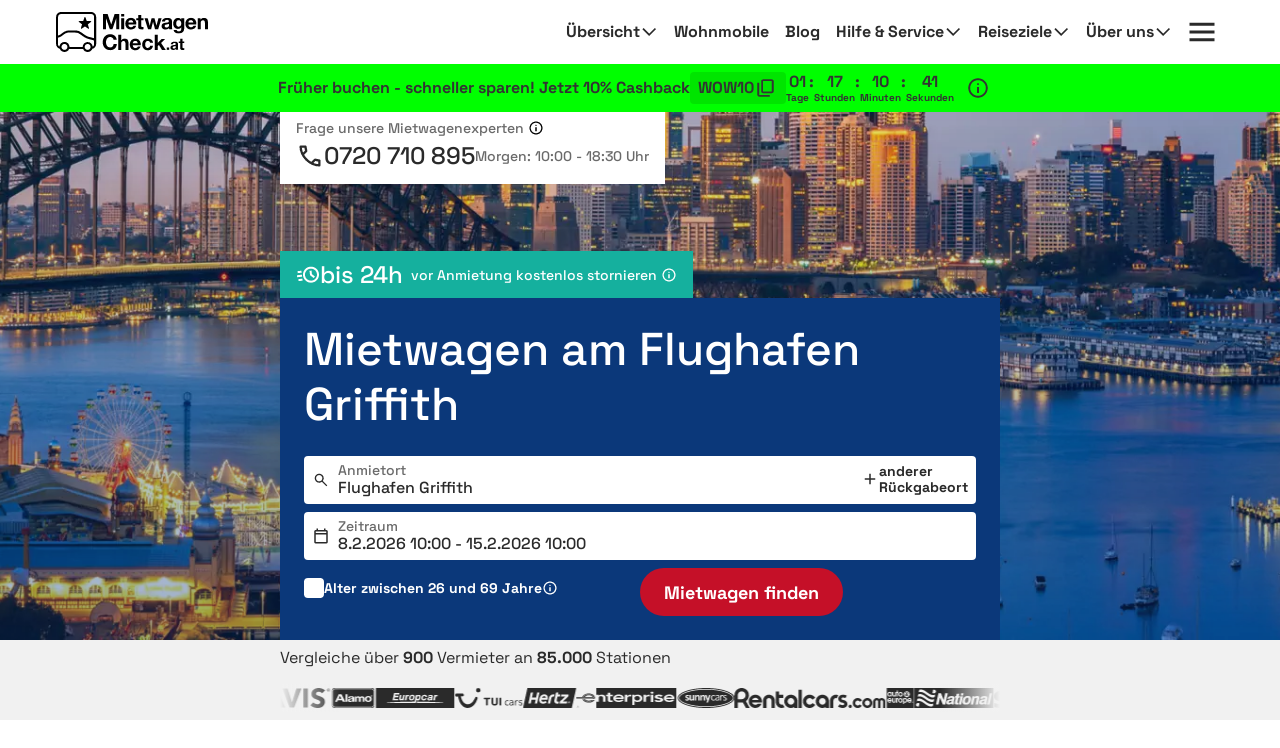

--- FILE ---
content_type: text/html; charset=utf-8
request_url: https://www.mietwagen-check.at/mietwagen-Flughafen-Griffith-274287.html
body_size: 108385
content:







<!DOCTYPE html>
<html lang="de-AT" prefix="og: http://ogp.me/ns#" data-mode="Prod"
      data-date-format="DD.MM.YYYY"
      data-domain-locale="de-AT" data-system="boo"
      data-latest-seen-offer=""
      class="original-74 74-original original-73 73-original new-2-76 76-new-2 new-63 63-new original-75 75-original">
    <head>
        <meta charset="utf-8"/>
        <title>Mietwagen Flughafen Griffith » Sicher &amp; flexibel buchen</title>

        
            <meta name="robots" content="index, follow, max-snippet:-1, max-image-preview:large, max-video-preview:-1"/>
        
        <link rel="alternate" hreflang="de-DE" href="https://www.mietwagen-check.de/mietwagen-Flughafen-Griffith-274287.html"/>
          <link rel="alternate" hreflang="de-AT" href="https://www.mietwagen-check.at/mietwagen-Flughafen-Griffith-274287.html"/>
          <link rel="alternate" hreflang="de-CH" href="https://www.mietwagen-check.ch/mietwagen-Flughafen-Griffith-274287.html"/>
          <link rel="alternate" hreflang="es-ES" href="https://www.driveboo.es/coche-de-alquiler-Griffith-274287.html"/>
          <link rel="alternate" hreflang="es-AR" href="https://www.driveboo.com.ar/coche-de-alquiler-Griffith-274287.html"/>
          <link rel="alternate" hreflang="es-MX" href="https://www.driveboo.mx/coche-de-alquiler-Griffith-274287.html"/>
          <link rel="alternate" hreflang="fr-FR" href="https://www.driveboo.fr/voiture-de-location-a%C3%A9roport-de-Griffith-274287.html"/>
          <link rel="alternate" hreflang="fr-BE" href="https://www.driveboo.be/fr/voiture-de-location-a%C3%A9roport-de-Griffith-274287.html"/>
          <link rel="alternate" hreflang="fr-CH" href="https://www.driveboo.ch/fr/voiture-de-location-a%C3%A9roport-de-Griffith-274287.html"/>
          <link rel="alternate" hreflang="en-GB" href="https://www.driveboo.co.uk/rentalcars-Griffith-Airport-274287.html"/>
          <link rel="alternate" hreflang="en-US" href="https://www.driveboo.com/rentalcars-Griffith-Airport-274287.html"/>
          <link rel="alternate" hreflang="it-IT" href="https://www.driveboo.it/noleggio-auto-aeroporto-di-Griffith-274287.html"/>
          <link rel="alternate" hreflang="it-CH" href="https://www.driveboo.ch/it/noleggio-auto-aeroporto-di-Griffith-274287.html"/>
          <link rel="alternate" hreflang="nl-NL" href="https://www.driveboo.nl/autohuur-Griffith-Airport-274287.html"/>
          <link rel="alternate" hreflang="nl-BE" href="https://www.driveboo.be/autohuur-Griffith-Airport-274287.html"/>
          <link rel="alternate" hreflang="de" href="https://www.mietwagen-check.de/mietwagen-Flughafen-Griffith-274287.html"/>
          <link rel="alternate" hreflang="nl" href="https://www.driveboo.nl/autohuur-Griffith-Airport-274287.html"/>
          <link rel="alternate" hreflang="es" href="https://www.driveboo.com/spa/coche-de-alquiler-Griffith-274287.html"/>
          <link rel="alternate" hreflang="it" href="https://www.driveboo.it/noleggio-auto-aeroporto-di-Griffith-274287.html"/>
          <link rel="alternate" hreflang="en" href="https://www.driveboo.com/rentalcars-Griffith-Airport-274287.html"/>
          <link rel="alternate" hreflang="x-default" href="https://www.driveboo.com/rentalcars-Griffith-Airport-274287.html"/>
          
        <link rel="canonical" href="https://www.mietwagen-check.at/mietwagen-Flughafen-Griffith-274287.html"/>

        <meta name="viewport" content="width=device-width, initial-scale=1"/>

        <meta name="page-topic" content="Mietwagen"/>
        <meta name="author" content="HolidayCheck AG"/>
        <meta name="description" content="Mietwagen am Flughafen Griffith sicher &amp; günstig mieten dank ✓kostenloser 24h Stornierung ✓Preisvergleich ✓keine versteckten Kosten ► Jetzt Auto mieten"/>
        
        <meta name="theme-color" content="#0049A1"/>
        <meta name="apple-mobile-web-app-status-bar-style" content="black"/>

         <meta property="og:title" content="Mietwagen Flughafen Griffith » Sicher &amp; flexibel buchen"/>
<meta property="og:site_name" content="MietwagenCheck"/>
<meta property="og:type" content="website"/>
<meta property="og:url" content="https://www.mietwagen-check.at/mietwagen-Flughafen-Griffith-274287.html"/>
<meta property="og:image" content="https://media.driveboo.com/assets-image/768x420/e8d50006-1600-4505-82dc-f88c936c3d23.jpg"/>
<meta property="og:image:width" content="768" />
<meta property="og:image:height" content="420" />
<meta property="og:locale" content="de_AT"/>

<meta property="og:phone_number" content="+43-720-710-895"/>
  
    <script type="application/ld+json">{"@context":"http://schema.org","@type":"Organization","brand":{"@type":"AutoRental","name":"MietwagenCheck","image":"https://media.driveboo.com/assets/images/mwc-logo/3856705f7459fe45a461c034468b8764-mwc-logo.svg","telephone":"+49-89-1436-7940"},"foundingDate":"2008-07-01","url":"https://www.mietwagen-check.at/","logo":"https://media.driveboo.com/assets/images/favicon/mwc/a0c0984e61b9341e8cea40c4aa98e0f3-96.png","contactPoint":[{"telephone":"+49-89-143-79-160","contactType":["customer service","reservations"],"areaServed":"DE","availableLanguage":["German","English"]},{"telephone":"+43-720-710-895","contactType":["customer service","reservations"],"areaServed":"AT","availableLanguage":["German","English"]},{"telephone":"+41-71-541-6666","contactType":["customer service","reservations"],"areaServed":"CH","availableLanguage":["German","English"]},{"telephone":"+49-89-1436-7940","contactType":["customer service","reservations"],"areaServed":"World","availableLanguage":["English","German"]}]}</script>

    <script type="application/ld+json">{"@context":"http://schema.org/","@type":"AutoRental","name":"MietwagenCheck","image":"https://media.driveboo.com/assets/images/mwc-logo/3856705f7459fe45a461c034468b8764-mwc-logo.svg","telephone":"+49-89-1436-7940","openingHoursSpecification":[{"@type":"OpeningHoursSpecification","dayOfWeek":["https://schema.org/Monday"],"opens":"10:00","closes":"18:30"},{"@type":"OpeningHoursSpecification","dayOfWeek":["https://schema.org/Tuesday"],"opens":"10:00","closes":"18:30"},{"@type":"OpeningHoursSpecification","dayOfWeek":["https://schema.org/Wednesday"],"opens":"10:00","closes":"18:30"},{"@type":"OpeningHoursSpecification","dayOfWeek":["https://schema.org/Thursday"],"opens":"10:00","closes":"18:30"},{"@type":"OpeningHoursSpecification","dayOfWeek":["https://schema.org/Friday"],"opens":"10:00","closes":"18:30"},{"@type":"OpeningHoursSpecification","dayOfWeek":["https://schema.org/Saturday"],"opens":"12:00","closes":"18:30"},{"@type":"OpeningHoursSpecification","dayOfWeek":["https://schema.org/Sunday"],"opens":"00:00","closes":"00:00"}]}</script>

    <script type="application/ld+json">{"@context":"http://schema.org","@type":"WebSite","url":"https://www.mietwagen-check.at/","potentialAction":{"@type":"SearchAction","target":"https://www.mietwagen-check.at/search/open/{search_term_string}","query-input":"required name=search_term_string"}}</script>
 

        

    
        
        
                <link rel="shortcut icon"  type="image/png" href="https://media.driveboo.com/assets/images/favicon/mwc/fbc210dca8fbab8096ac586c8c7cac80-16.png" />
                <link rel="icon" type="image/png" href="https://media.driveboo.com/assets/images/favicon/mwc/f2c420c9c9d67c33bf32078517e57a63-32.png" sizes="32x32"/>
                <link rel="icon" type="image/png" href="https://media.driveboo.com/assets/images/favicon/mwc/a0c0984e61b9341e8cea40c4aa98e0f3-96.png" sizes="96x96"/>
                <link rel="icon" type="image/png" href="https://media.driveboo.com/assets/images/favicon/mwc/c9b350b065944f713b18c4c992cf8eef-128.png" sizes="128x128"/>
                <link rel="icon" type="image/png" href="https://media.driveboo.com/assets/images/favicon/mwc/35c704b7c81776836a3b55353f79a2da-192.png" sizes="192x192"/>

                <link rel="apple-touch-icon" href="https://media.driveboo.com/assets/images/favicon/mwc/84dd808ae901a3db7d50371691ebe87a-120.png"/>
                <link rel="apple-touch-icon" href="https://media.driveboo.com/assets/images/favicon/mwc/384c67b0b7258c93f8e0e502469a478a-180.png" sizes="180x180"/>
                <link rel="apple-touch-icon" href="https://media.driveboo.com/assets/images/favicon/mwc/8732c2303359af17571b97343923d96d-152.png" sizes="152x152"/>
                <link rel="apple-touch-icon" href="https://media.driveboo.com/assets/images/favicon/mwc/51bf4316fe00dffb18ce403257f1786e-167.png" sizes="167x167"/>

                <meta name="msapplication-square70x70logo" content="https://media.driveboo.com/assets/images/favicon/mwc/62c8e3a61b355da703e2e1ac414fddb0-70.png"/>
                <meta name="msapplication-square150x150logo" content="https://media.driveboo.com/assets/images/favicon/mwc/562c0f47b6de3b88477e6ec3b7ff7a1a-150.png"/>
                
                    <meta name="msapplication-wide310x150logo" content="https://media.driveboo.com/assets/images/favicon/mwc/013eff4629245049187960aec5e9bba2-310x150.png"/>
                    <meta name="msapplication-square310x310logo" content="https://media.driveboo.com/assets/images/favicon/mwc/9f6d4d614779e0a5416d028fea83dc55-310.png"/>
                
            
    



        <link rel="dns-prefetch" href="//cookiee1.veinteractive.com"/>
<link rel="dns-prefetch" href="//appsapi.veinteractive.com"/>
<link rel="dns-prefetch" href="//config1.veinteractive.com"/>
<link rel="dns-prefetch" href="//gum.criteo.com"/>
<link rel="dns-prefetch" href="//media.driveboo.com"/>
<link rel="dns-prefetch" href="//www.googletagmanager.com"/>
<link rel="dns-prefetch" href="//www.googleadservices.com"/>
<link rel="dns-prefetch" href="//www.google.com"/>
<link rel="dns-prefetch" href="//www.google-analytics.com"/>
<link rel="dns-prefetch" href="//storage.googleapis.com"/>
<link rel="dns-prefetch" href="//static.criteo.net"/>
<link rel="dns-prefetch" href="//sslwidget.criteo.com"/>
<link rel="dns-prefetch" href="//dis.criteo.com"/>
<link rel="dns-prefetch" href="//bat.bing.com"/>
<link rel="dns-prefetch" href="//ads.yahoo.com"/>
<link rel="dns-prefetch" href="//hal9000.redintelligence.net"/>
<link rel="dns-prefetch" href="//static.hotjar.com"/>
<link rel="dns-prefetch" href="//vars.hotjar.com"/>
<link rel="dns-prefetch" href="//www.dwin1.com"/>
<link rel="dns-prefetch" href="//stats.g.doubleclick.net"/>
<link rel="dns-prefetch" href="//cm.g.doubleclick.net"/>


        
            
                <style>
                    
                        @font-face{font-display:swap;font-family:Roboto;font-style:normal;font-weight:400;src:local("Roboto"),local("Roboto-Regular"),url("https://media.driveboo.com/assets/cors/font-data/073578b7f22768baa58cf9a87380538a-KFOmCnqEu92Fr1Mu7GxKKTU1Kvnz.woff2?ver=2") format("woff2");unicode-range:u+0100-024f,u+0259,u+1e??,u+2020,u+20a0-20ab,u+20ad-20cf,u+2113,u+2c60-2c7f,u+a720-a7ff}@font-face{font-display:swap;font-family:Roboto;font-style:normal;font-weight:400;src:local("Roboto"),local("Roboto-Regular"),url("https://media.driveboo.com/assets/cors/font-data/15fa3062f8929bd3b05fdca5259db412-KFOmCnqEu92Fr1Mu4mxKKTU1Kg.woff2?ver=2") format("woff2");unicode-range:u+00??,u+0131,u+0152-0153,u+02bb-02bc,u+02c6,u+02da,u+02dc,u+2000-206f,u+2074,u+20ac,u+2122,u+2191,u+2193,u+2212,u+2215,u+feff,u+fffd}@font-face{font-display:swap;font-family:Roboto;font-style:normal;font-weight:500;src:local("Roboto Medium"),local("Roboto-Medium"),url("https://media.driveboo.com/assets/cors/font-data/5d39c40b5f1d878434af6212575d928a-KFOlCnqEu92Fr1MmEU9fChc4AMP6lbBP.woff2?ver=2") format("woff2");unicode-range:u+0100-024f,u+0259,u+1e??,u+2020,u+20a0-20ab,u+20ad-20cf,u+2113,u+2c60-2c7f,u+a720-a7ff}@font-face{font-display:swap;font-family:Roboto;font-style:normal;font-weight:500;src:local("Roboto Medium"),local("Roboto-Medium"),url("https://media.driveboo.com/assets/cors/font-data/07db243db21ed0a6b4ff05ff429686b7-KFOlCnqEu92Fr1MmEU9fBBc4AMP6lQ.woff2?ver=2") format("woff2");unicode-range:u+00??,u+0131,u+0152-0153,u+02bb-02bc,u+02c6,u+02da,u+02dc,u+2000-206f,u+2074,u+20ac,u+2122,u+2191,u+2193,u+2212,u+2215,u+feff,u+fffd}@font-face{font-display:swap;font-family:Roboto;font-style:normal;font-weight:700;src:local("Roboto Bold"),local("Roboto-Bold"),url("https://media.driveboo.com/assets/cors/font-data/b2f73d6ca15e0092dd061766b2afd2c8-KFOlCnqEu92Fr1MmWUlfChc4AMP6lbBP.woff2?ver=2") format("woff2");unicode-range:u+0100-024f,u+0259,u+1e??,u+2020,u+20a0-20ab,u+20ad-20cf,u+2113,u+2c60-2c7f,u+a720-a7ff}@font-face{font-display:swap;font-family:Roboto;font-style:normal;font-weight:700;src:local("Roboto Bold"),local("Roboto-Bold"),url("https://media.driveboo.com/assets/cors/font-data/a59072f933169d3f2db497f44ca4cbbe-KFOlCnqEu92Fr1MmWUlfBBc4AMP6lQ.woff2?ver=2") format("woff2");unicode-range:u+00??,u+0131,u+0152-0153,u+02bb-02bc,u+02c6,u+02da,u+02dc,u+2000-206f,u+2074,u+20ac,u+2122,u+2191,u+2193,u+2212,u+2215,u+feff,u+fffd}
                    
                        @font-face{font-display:swap;font-family:Space Grotesk;font-style:normal;font-weight:300;src:local("Space Grotesk Thin"),local("SpaceGrotesk-Thin"),url("https://media.driveboo.com/assets/cors/font-data/a63fec399574ed5d69d41be739df6bfc-V8mQoQDjQSkFtoMM3T6r8E7mF71Q-gOoraIAEj62UXsqPMBTTA.woff2?ver=2") format("woff2");unicode-range:u+0100-02af,u+0304,u+0308,u+0329,u+1e00-1e9f,u+1ef2-1eff,u+2020,u+20a0-20ab,u+20ad-20c0,u+2113,u+2c60-2c7f,u+a720-a7ff}@font-face{font-display:swap;font-family:Space Grotesk;font-style:normal;font-weight:300;src:local("Space Grotesk Thin"),local("SpaceGrotesk-Thin"),url("https://media.driveboo.com/assets/cors/font-data/09754611d8eca3184cfe027d9d63d358-V8mQoQDjQSkFtoMM3T6r8E7mF71Q-gOoraIAEj62UXskPMA.woff2?ver=2") format("woff2");unicode-range:u+00??,u+0131,u+0152-0153,u+02bb-02bc,u+02c6,u+02da,u+02dc,u+0304,u+0308,u+0329,u+2000-206f,u+2074,u+20ac,u+2122,u+2191,u+2193,u+2212,u+2215,u+feff,u+fffd}@font-face{font-display:swap;font-family:Space Grotesk;font-style:normal;font-weight:400;src:local("Space Grotesk Regular"),local("SpaceGrotesk-Regular"),url("https://media.driveboo.com/assets/cors/font-data/01d62febc80f17b10099d655f9e0dd5b-V8mQoQDjQSkFtoMM3T6r8E7mF71Q-gOoraIAEj7oUXsqPMBTTA.woff2?ver=2") format("woff2");unicode-range:u+0100-02af,u+0304,u+0308,u+0329,u+1e00-1e9f,u+1ef2-1eff,u+2020,u+20a0-20ab,u+20ad-20c0,u+2113,u+2c60-2c7f,u+a720-a7ff}@font-face{font-display:swap;font-family:Space Grotesk;font-style:normal;font-weight:400;src:local("Space Grotesk Regular"),local("SpaceGrotesk-Regular"),url("https://media.driveboo.com/assets/cors/font-data/403bc2dcb289d824f457ca63cd63aca5-V8mQoQDjQSkFtoMM3T6r8E7mF71Q-gOoraIAEj7oUXskPMA.woff2?ver=2") format("woff2");unicode-range:u+00??,u+0131,u+0152-0153,u+02bb-02bc,u+02c6,u+02da,u+02dc,u+0304,u+0308,u+0329,u+2000-206f,u+2074,u+20ac,u+2122,u+2191,u+2193,u+2212,u+2215,u+feff,u+fffd}@font-face{font-display:swap;font-family:Space Grotesk;font-style:normal;font-weight:500;src:local("Space Grotesk Medium"),local("SpaceGrotesk-Medium"),url("https://media.driveboo.com/assets/cors/font-data/db56336d4c05e60d71e046a5beb502b7-V8mQoQDjQSkFtoMM3T6r8E7mF71Q-gOoraIAEj7aUXsqPMBTTA.woff2?ver=2") format("woff2");unicode-range:u+0100-02af,u+0304,u+0308,u+0329,u+1e00-1e9f,u+1ef2-1eff,u+2020,u+20a0-20ab,u+20ad-20c0,u+2113,u+2c60-2c7f,u+a720-a7ff}@font-face{font-display:swap;font-family:Space Grotesk;font-style:normal;font-weight:500;src:local("Space Grotesk Medium"),local("SpaceGrotesk-Medium"),url("https://media.driveboo.com/assets/cors/font-data/20f45a8530a0da60b17825351fa2cf21-V8mQoQDjQSkFtoMM3T6r8E7mF71Q-gOoraIAEj7aUXskPMA.woff2?ver=2") format("woff2");unicode-range:u+00??,u+0131,u+0152-0153,u+02bb-02bc,u+02c6,u+02da,u+02dc,u+0304,u+0308,u+0329,u+2000-206f,u+2074,u+20ac,u+2122,u+2191,u+2193,u+2212,u+2215,u+feff,u+fffd}@font-face{font-display:swap;font-family:Space Grotesk;font-style:normal;font-weight:600;src:local("Space Grotesk SemiBold"),local("SpaceGrotesk-SemiBold"),url("https://media.driveboo.com/assets/cors/font-data/13e63b55d63516c2120d3a5109e08d62-V8mQoQDjQSkFtoMM3T6r8E7mF71Q-gOoraIAEj42VnsqPMBTTA.woff2?ver=2") format("woff2");unicode-range:u+0100-02af,u+0304,u+0308,u+0329,u+1e00-1e9f,u+1ef2-1eff,u+2020,u+20a0-20ab,u+20ad-20c0,u+2113,u+2c60-2c7f,u+a720-a7ff}@font-face{font-display:swap;font-family:Space Grotesk;font-style:normal;font-weight:600;src:local("Space Grotesk SemiBold"),local("SpaceGrotesk-SemiBold"),url("https://media.driveboo.com/assets/cors/font-data/74399d3ac36c25446fafc1b1122ef537-V8mQoQDjQSkFtoMM3T6r8E7mF71Q-gOoraIAEj42VnskPMA.woff2?ver=2") format("woff2");unicode-range:u+00??,u+0131,u+0152-0153,u+02bb-02bc,u+02c6,u+02da,u+02dc,u+0304,u+0308,u+0329,u+2000-206f,u+2074,u+20ac,u+2122,u+2191,u+2193,u+2212,u+2215,u+feff,u+fffd}@font-face{font-display:swap;font-family:Space Grotesk;font-style:normal;font-weight:700;src:local("Space Grotesk Bold"),local("SpaceGrotesk-Bold"),url("https://media.driveboo.com/assets/cors/font-data/6460bcfc0f04e63cb900231b4f8cf6f1-V8mQoQDjQSkFtoMM3T6r8E7mF71Q-gOoraIAEj4PVnsqPMBTTA.woff2?ver=2") format("woff2");unicode-range:u+0100-02af,u+0304,u+0308,u+0329,u+1e00-1e9f,u+1ef2-1eff,u+2020,u+20a0-20ab,u+20ad-20c0,u+2113,u+2c60-2c7f,u+a720-a7ff}@font-face{font-display:swap;font-family:Space Grotesk;font-style:normal;font-weight:700;src:local("Space Grotesk Bold"),local("SpaceGrotesk-Bold"),url("https://media.driveboo.com/assets/cors/font-data/04a0491ad41d48175379a51e46d757ef-V8mQoQDjQSkFtoMM3T6r8E7mF71Q-gOoraIAEj4PVnskPMA.woff2?ver=2") format("woff2");unicode-range:u+00??,u+0131,u+0152-0153,u+02bb-02bc,u+02c6,u+02da,u+02dc,u+0304,u+0308,u+0329,u+2000-206f,u+2074,u+20ac,u+2122,u+2191,u+2193,u+2212,u+2215,u+feff,u+fffd}
                    
                        @font-face{font-family:Source Sans\ 3;font-style:normal;font-weight:400;src:local("Source Sans 3 Regular"),local("SourceSans3-Regular"),url("https://media.driveboo.com/assets/cors/font-data/f99ace5e0f83ffd3359c27ebaa714bb7-nwpBtKy2OAdR1K-IwhWudF-R9QMylBJAV3Bo8Ky462EE9CsKng.woff2?ver=2") format("woff2");unicode-range:u+0100-02af,u+0304,u+0308,u+0329,u+1e00-1e9f,u+1ef2-1eff,u+2020,u+20a0-20ab,u+20ad-20c0,u+2113,u+2c60-2c7f,u+a720-a7ff}@font-face{font-family:Source Sans\ 3;font-style:normal;font-weight:400;src:local("Source Sans 3 Regular"),local("SourceSans3-Regular"),url("https://media.driveboo.com/assets/cors/font-data/bab398e040a4cc70fb819809880f06ae-nwpBtKy2OAdR1K-IwhWudF-R9QMylBJAV3Bo8Ky462EK9Cs.woff2?ver=2") format("woff2");unicode-range:u+00??,u+0131,u+0152-0153,u+02bb-02bc,u+02c6,u+02da,u+02dc,u+0304,u+0308,u+0329,u+2000-206f,u+2074,u+20ac,u+2122,u+2191,u+2193,u+2212,u+2215,u+feff,u+fffd}@font-face{font-family:Source Sans\ 3;font-style:normal;font-weight:500;src:local("Source Sans 3 Medium"),local("SourceSans3-Medium"),url("https://media.driveboo.com/assets/cors/font-data/1500ed52b9c07d75b5afc88dca3441b0-nwpBtKy2OAdR1K-IwhWudF-R9QMylBJAV3Bo8KyK62EE9CsKng.woff2?ver=2") format("woff2");unicode-range:u+0100-02af,u+0304,u+0308,u+0329,u+1e00-1e9f,u+1ef2-1eff,u+2020,u+20a0-20ab,u+20ad-20c0,u+2113,u+2c60-2c7f,u+a720-a7ff}@font-face{font-family:Source Sans\ 3;font-style:normal;font-weight:500;src:local("Source Sans 3 Medium"),local("SourceSans3-Medium"),url("https://media.driveboo.com/assets/cors/font-data/7450d0c5948207d4e4d6def3a9893bf8-nwpBtKy2OAdR1K-IwhWudF-R9QMylBJAV3Bo8KyK62EK9Cs.woff2?ver=2") format("woff2");unicode-range:u+00??,u+0131,u+0152-0153,u+02bb-02bc,u+02c6,u+02da,u+02dc,u+0304,u+0308,u+0329,u+2000-206f,u+2074,u+20ac,u+2122,u+2191,u+2193,u+2212,u+2215,u+feff,u+fffd}@font-face{font-family:Source Sans\ 3;font-style:normal;font-weight:600;src:local("Source Sans 3 SemiBold"),local("SourceSans3-SemiBold"),url("https://media.driveboo.com/assets/cors/font-data/161f4b983da69efc4a6e7f26a32bde36-nwpBtKy2OAdR1K-IwhWudF-R9QMylBJAV3Bo8Kxm7GEE9CsKng.woff2?ver=2") format("woff2");unicode-range:u+0100-02af,u+0304,u+0308,u+0329,u+1e00-1e9f,u+1ef2-1eff,u+2020,u+20a0-20ab,u+20ad-20c0,u+2113,u+2c60-2c7f,u+a720-a7ff}@font-face{font-family:Source Sans\ 3;font-style:normal;font-weight:600;src:local("Source Sans 3 SemiBold"),local("SourceSans3-SemiBold"),url("https://media.driveboo.com/assets/cors/font-data/8befd6f435e526763335e1c35afc3af5-nwpBtKy2OAdR1K-IwhWudF-R9QMylBJAV3Bo8Kxm7GEK9Cs.woff2?ver=2") format("woff2");unicode-range:u+00??,u+0131,u+0152-0153,u+02bb-02bc,u+02c6,u+02da,u+02dc,u+0304,u+0308,u+0329,u+2000-206f,u+2074,u+20ac,u+2122,u+2191,u+2193,u+2212,u+2215,u+feff,u+fffd}@font-face{font-family:Source Sans\ 3;font-style:normal;font-weight:700;src:local("Source Sans 3 Bold"),local("SourceSans3-Bold"),url("https://media.driveboo.com/assets/cors/font-data/9bfb50c1b74d3c89d8f8503c3d6dedb1-nwpBtKy2OAdR1K-IwhWudF-R9QMylBJAV3Bo8Kxf7GEE9CsKng.woff2?ver=2") format("woff2");unicode-range:u+0100-02af,u+0304,u+0308,u+0329,u+1e00-1e9f,u+1ef2-1eff,u+2020,u+20a0-20ab,u+20ad-20c0,u+2113,u+2c60-2c7f,u+a720-a7ff}@font-face{font-family:Source Sans\ 3;font-style:normal;font-weight:700;src:local("Source Sans 3 Bold"),local("SourceSans3-Bold"),url("https://media.driveboo.com/assets/cors/font-data/63a951688119c1e2c4e49ecb1e8a79be-nwpBtKy2OAdR1K-IwhWudF-R9QMylBJAV3Bo8Kxf7GEK9Cs.woff2?ver=2") format("woff2");unicode-range:u+00??,u+0131,u+0152-0153,u+02bb-02bc,u+02c6,u+02da,u+02dc,u+0304,u+0308,u+0329,u+2000-206f,u+2074,u+20ac,u+2122,u+2191,u+2193,u+2212,u+2215,u+feff,u+fffd}
                    
                        /*! normalize.css v3.0.3 | MIT License | github.com/necolas/normalize.css */html{-ms-text-size-adjust:100%;-webkit-text-size-adjust:100%;font-family:sans-serif}body{margin:0}article,aside,details,figcaption,figure,footer,header,hgroup,main,menu,nav,section,summary{display:block}audio,canvas,progress,video{display:inline-block;vertical-align:baseline}audio:not([controls]){display:none;height:0}[hidden],template{display:none}a{background-color:transparent}a:active,a:hover{outline:0}abbr[title]{border-bottom:none;text-decoration:underline;text-decoration:underline dotted}b,strong{font-weight:700}dfn{font-style:italic}h1{font-size:2em;margin:.67em 0}mark{background:#ff0;color:#000}small{font-size:80%}sub,sup{font-size:75%;line-height:0;position:relative;vertical-align:baseline}sup{top:-.5em}sub{bottom:-.25em}img{border:0}svg:not(:root){overflow:hidden}figure{margin:1em 40px}hr{box-sizing:content-box;height:0}pre{overflow:auto}code,kbd,pre,samp{font-family:monospace,monospace;font-size:1em}button,input,optgroup,select,textarea{color:inherit;font:inherit;margin:0}button{overflow:visible}button,select{text-transform:none}button,html input[type=button],input[type=reset],input[type=submit]{-webkit-appearance:button;cursor:pointer}button[disabled],html input[disabled]{cursor:default}button::-moz-focus-inner,input::-moz-focus-inner{border:0;padding:0}input{line-height:normal}input[type=checkbox],input[type=radio]{box-sizing:border-box;padding:0}input[type=number]::-webkit-inner-spin-button,input[type=number]::-webkit-outer-spin-button{height:auto}input[type=search]{-webkit-appearance:textfield;box-sizing:content-box}input[type=search]::-webkit-search-cancel-button,input[type=search]::-webkit-search-decoration{-webkit-appearance:none}fieldset{border:1px solid silver;margin:0 2px;padding:.35em .625em .75em}textarea{overflow:auto}optgroup{font-weight:700}table{border-collapse:collapse;border-spacing:0}td,th{padding:0}
/*! Source: https://github.com/h5bp/html5-boilerplate/blob/master/src/css/main.css */@media print{*,:after,:before{background:transparent!important;box-shadow:none!important;color:#000!important;text-shadow:none!important}a,a:visited{text-decoration:underline}a[href]:after{content:" (" attr(href) ")"}abbr[title]:after{content:" (" attr(title) ")"}a[href^="#"]:after,a[href^="javascript:"]:after{content:""}blockquote,pre{border:1px solid #999;page-break-inside:avoid}thead{display:table-header-group}img,tr{page-break-inside:avoid}img{max-width:100%!important}h2,h3,p{orphans:3;widows:3}h2,h3{page-break-after:avoid}.navbar{display:none}.btn>.caret,.dropup>.btn>.caret{border-top-color:#000!important}.label{border:1px solid #000}.table{border-collapse:collapse!important}.table td,.table th{background-color:#fff!important}.table-bordered td,.table-bordered th{border:1px solid #ddd!important}}*,:after,:before{-webkit-box-sizing:border-box;-moz-box-sizing:border-box;box-sizing:border-box}html{-webkit-tap-highlight-color:rgba(0,0,0,0);font-size:10px}body{background-color:#f1f1f1;color:#555;font-family:Roboto,Helvetica Neue,Helvetica,Arial,sans-serif;font-size:16px;line-height:1.42857143}button,input,select,textarea{font-family:inherit;font-size:inherit;line-height:inherit}a{color:#555;text-decoration:none}a:focus,a:hover{color:#2f2f2f;text-decoration:underline}a:focus{outline:5px auto -webkit-focus-ring-color;outline-offset:-2px}figure{margin:0}img{vertical-align:middle}.carousel-inner>.item>a>img,.carousel-inner>.item>img,.img-responsive{display:block;height:auto;max-width:100%}.img-rounded{border-radius:0}.img-thumbnail{background-color:#f1f1f1;border:1px solid #ddd;border-radius:0;display:inline-block;height:auto;line-height:1.42857143;max-width:100%;padding:4px;-webkit-transition:all .2s ease-in-out;-o-transition:all .2s ease-in-out;transition:all .2s ease-in-out}.img-circle{border-radius:50%}hr{border:0;border-top:1px solid #eee;margin-bottom:22px;margin-top:22px}.sr-only{clip:rect(0,0,0,0);border:0;height:1px;margin:-1px;overflow:hidden;padding:0;position:absolute;width:1px}.sr-only-focusable:active,.sr-only-focusable:focus{clip:auto;height:auto;margin:0;overflow:visible;position:static;width:auto}[role=button]{cursor:pointer}.h1,.h2,.h3,.h4,.h5,.h6,h1,h2,h3,h4,h5,h6{color:inherit;font-family:inherit;font-weight:400;line-height:1.1}.h1 .small,.h1 small,.h2 .small,.h2 small,.h3 .small,.h3 small,.h4 .small,.h4 small,.h5 .small,.h5 small,.h6 .small,.h6 small,h1 .small,h1 small,h2 .small,h2 small,h3 .small,h3 small,h4 .small,h4 small,h5 .small,h5 small,h6 .small,h6 small{color:#777;font-weight:400;line-height:1}.h1,.h2,.h3,h1,h2,h3{margin-bottom:11px;margin-top:22px}.h1 .small,.h1 small,.h2 .small,.h2 small,.h3 .small,.h3 small,h1 .small,h1 small,h2 .small,h2 small,h3 .small,h3 small{font-size:65%}.h4,.h5,.h6,h4,h5,h6{margin-bottom:11px;margin-top:11px}.h4 .small,.h4 small,.h5 .small,.h5 small,.h6 .small,.h6 small,h4 .small,h4 small,h5 .small,h5 small,h6 .small,h6 small{font-size:75%}.h1,h1{font-size:27px}.h2,h2{font-size:20px}.h3,.h4,.h5,.h6,h3,h4,h5,h6{font-size:16px}p{margin:0 0 11px}.lead{font-size:18px;font-weight:300;line-height:1.4;margin-bottom:22px}@media (min-width:768px){.lead{font-size:24px}}.small,small{font-size:87%}.mark,mark{background-color:#deab2a;padding:.2em}.text-left{text-align:left}.text-right{text-align:right}.text-center{text-align:center}.text-justify{text-align:justify}.text-nowrap{white-space:nowrap}.text-lowercase{text-transform:lowercase}.text-uppercase{text-transform:uppercase}.text-capitalize{text-transform:capitalize}.text-muted{color:#777}.text-primary{color:#0049a1}a.text-primary:focus,a.text-primary:hover{color:#00326e}.text-success{color:#fff}a.text-success:focus,a.text-success:hover{color:#e6e6e6}.text-info{color:#fff}a.text-info:focus,a.text-info:hover{color:#e6e6e6}.text-warning{color:#fff}a.text-warning:focus,a.text-warning:hover{color:#e6e6e6}.text-danger{color:#fff}a.text-danger:focus,a.text-danger:hover{color:#e6e6e6}.bg-primary{background-color:#0049a1;color:#fff}a.bg-primary:focus,a.bg-primary:hover{background-color:#00326e}.bg-success{background-color:#0049a1}a.bg-success:focus,a.bg-success:hover{background-color:#00326e}.bg-info{background-color:#206091}a.bg-info:focus,a.bg-info:hover{background-color:#174467}.bg-warning{background-color:#deab2a}a.bg-warning:focus,a.bg-warning:hover{background-color:#b88c1d}.bg-danger{background-color:#cc0202}a.bg-danger:focus,a.bg-danger:hover{background-color:#990202}.page-header{border-bottom:1px solid #eee;margin:44px 0 22px;padding-bottom:10px}ol,ul{margin-bottom:11px;margin-top:0}ol ol,ol ul,ul ol,ul ul{margin-bottom:0}.list-inline,.list-unstyled{list-style:none;padding-left:0}.list-inline{margin-left:-5px}.list-inline>li{display:inline-block;padding-left:5px;padding-right:5px}dl{margin-bottom:22px;margin-top:0}dd,dt{line-height:1.42857143}dt{font-weight:700}dd{margin-left:0}@media (min-width:768px){.dl-horizontal dt{clear:left;float:left;overflow:hidden;text-align:right;text-overflow:ellipsis;white-space:nowrap;width:160px}.dl-horizontal dd{margin-left:180px}}abbr[data-original-title],abbr[title]{cursor:help}.initialism{font-size:90%;text-transform:uppercase}blockquote{border-left:5px solid #eee;font-size:20px;margin:0 0 22px;padding:11px 22px}blockquote ol:last-child,blockquote p:last-child,blockquote ul:last-child{margin-bottom:0}blockquote .small,blockquote footer,blockquote small{color:#777;display:block;font-size:80%;line-height:1.42857143}blockquote .small:before,blockquote footer:before,blockquote small:before{content:"\2014 \00A0"}.blockquote-reverse,blockquote.pull-right{border-left:0;border-right:5px solid #eee;padding-left:0;padding-right:15px;text-align:right}.blockquote-reverse .small:before,.blockquote-reverse footer:before,.blockquote-reverse small:before,blockquote.pull-right .small:before,blockquote.pull-right footer:before,blockquote.pull-right small:before{content:""}.blockquote-reverse .small:after,.blockquote-reverse footer:after,.blockquote-reverse small:after,blockquote.pull-right .small:after,blockquote.pull-right footer:after,blockquote.pull-right small:after{content:"\00A0 \2014"}address{font-style:normal;line-height:1.42857143;margin-bottom:22px}.container{margin-left:auto;margin-right:auto;padding-left:10px;padding-right:10px}@media (min-width:768px){.container{width:740px}}@media (min-width:992px){.container{width:960px}}@media (min-width:1200px){.container{width:1160px}}.container-fluid{margin-left:auto;margin-right:auto;padding-left:10px;padding-right:10px}.row{margin-left:-10px;margin-right:-10px}.row-no-gutters{margin-left:0;margin-right:0}.row-no-gutters [class*=col-]{padding-left:0;padding-right:0}.col-lg-1,.col-lg-10,.col-lg-11,.col-lg-12,.col-lg-2,.col-lg-3,.col-lg-4,.col-lg-5,.col-lg-6,.col-lg-7,.col-lg-8,.col-lg-9,.col-md-1,.col-md-10,.col-md-11,.col-md-12,.col-md-2,.col-md-3,.col-md-4,.col-md-5,.col-md-6,.col-md-7,.col-md-8,.col-md-9,.col-sm-1,.col-sm-10,.col-sm-11,.col-sm-12,.col-sm-2,.col-sm-3,.col-sm-4,.col-sm-5,.col-sm-6,.col-sm-7,.col-sm-8,.col-sm-9,.col-xs-1,.col-xs-10,.col-xs-11,.col-xs-12,.col-xs-2,.col-xs-3,.col-xs-4,.col-xs-5,.col-xs-6,.col-xs-7,.col-xs-8,.col-xs-9{min-height:1px;padding-left:10px;padding-right:10px;position:relative}.col-xs-1,.col-xs-10,.col-xs-11,.col-xs-12,.col-xs-2,.col-xs-3,.col-xs-4,.col-xs-5,.col-xs-6,.col-xs-7,.col-xs-8,.col-xs-9{float:left}.col-xs-12{width:100%}.col-xs-11{width:91.66666667%}.col-xs-10{width:83.33333333%}.col-xs-9{width:75%}.col-xs-8{width:66.66666667%}.col-xs-7{width:58.33333333%}.col-xs-6{width:50%}.col-xs-5{width:41.66666667%}.col-xs-4{width:33.33333333%}.col-xs-3{width:25%}.col-xs-2{width:16.66666667%}.col-xs-1{width:8.33333333%}.col-xs-pull-12{right:100%}.col-xs-pull-11{right:91.66666667%}.col-xs-pull-10{right:83.33333333%}.col-xs-pull-9{right:75%}.col-xs-pull-8{right:66.66666667%}.col-xs-pull-7{right:58.33333333%}.col-xs-pull-6{right:50%}.col-xs-pull-5{right:41.66666667%}.col-xs-pull-4{right:33.33333333%}.col-xs-pull-3{right:25%}.col-xs-pull-2{right:16.66666667%}.col-xs-pull-1{right:8.33333333%}.col-xs-pull-0{right:auto}.col-xs-push-12{left:100%}.col-xs-push-11{left:91.66666667%}.col-xs-push-10{left:83.33333333%}.col-xs-push-9{left:75%}.col-xs-push-8{left:66.66666667%}.col-xs-push-7{left:58.33333333%}.col-xs-push-6{left:50%}.col-xs-push-5{left:41.66666667%}.col-xs-push-4{left:33.33333333%}.col-xs-push-3{left:25%}.col-xs-push-2{left:16.66666667%}.col-xs-push-1{left:8.33333333%}.col-xs-push-0{left:auto}.col-xs-offset-12{margin-left:100%}.col-xs-offset-11{margin-left:91.66666667%}.col-xs-offset-10{margin-left:83.33333333%}.col-xs-offset-9{margin-left:75%}.col-xs-offset-8{margin-left:66.66666667%}.col-xs-offset-7{margin-left:58.33333333%}.col-xs-offset-6{margin-left:50%}.col-xs-offset-5{margin-left:41.66666667%}.col-xs-offset-4{margin-left:33.33333333%}.col-xs-offset-3{margin-left:25%}.col-xs-offset-2{margin-left:16.66666667%}.col-xs-offset-1{margin-left:8.33333333%}.col-xs-offset-0{margin-left:0}@media (min-width:768px){.col-sm-1,.col-sm-10,.col-sm-11,.col-sm-12,.col-sm-2,.col-sm-3,.col-sm-4,.col-sm-5,.col-sm-6,.col-sm-7,.col-sm-8,.col-sm-9{float:left}.col-sm-12{width:100%}.col-sm-11{width:91.66666667%}.col-sm-10{width:83.33333333%}.col-sm-9{width:75%}.col-sm-8{width:66.66666667%}.col-sm-7{width:58.33333333%}.col-sm-6{width:50%}.col-sm-5{width:41.66666667%}.col-sm-4{width:33.33333333%}.col-sm-3{width:25%}.col-sm-2{width:16.66666667%}.col-sm-1{width:8.33333333%}.col-sm-pull-12{right:100%}.col-sm-pull-11{right:91.66666667%}.col-sm-pull-10{right:83.33333333%}.col-sm-pull-9{right:75%}.col-sm-pull-8{right:66.66666667%}.col-sm-pull-7{right:58.33333333%}.col-sm-pull-6{right:50%}.col-sm-pull-5{right:41.66666667%}.col-sm-pull-4{right:33.33333333%}.col-sm-pull-3{right:25%}.col-sm-pull-2{right:16.66666667%}.col-sm-pull-1{right:8.33333333%}.col-sm-pull-0{right:auto}.col-sm-push-12{left:100%}.col-sm-push-11{left:91.66666667%}.col-sm-push-10{left:83.33333333%}.col-sm-push-9{left:75%}.col-sm-push-8{left:66.66666667%}.col-sm-push-7{left:58.33333333%}.col-sm-push-6{left:50%}.col-sm-push-5{left:41.66666667%}.col-sm-push-4{left:33.33333333%}.col-sm-push-3{left:25%}.col-sm-push-2{left:16.66666667%}.col-sm-push-1{left:8.33333333%}.col-sm-push-0{left:auto}.col-sm-offset-12{margin-left:100%}.col-sm-offset-11{margin-left:91.66666667%}.col-sm-offset-10{margin-left:83.33333333%}.col-sm-offset-9{margin-left:75%}.col-sm-offset-8{margin-left:66.66666667%}.col-sm-offset-7{margin-left:58.33333333%}.col-sm-offset-6{margin-left:50%}.col-sm-offset-5{margin-left:41.66666667%}.col-sm-offset-4{margin-left:33.33333333%}.col-sm-offset-3{margin-left:25%}.col-sm-offset-2{margin-left:16.66666667%}.col-sm-offset-1{margin-left:8.33333333%}.col-sm-offset-0{margin-left:0}}@media (min-width:992px){.col-md-1,.col-md-10,.col-md-11,.col-md-12,.col-md-2,.col-md-3,.col-md-4,.col-md-5,.col-md-6,.col-md-7,.col-md-8,.col-md-9{float:left}.col-md-12{width:100%}.col-md-11{width:91.66666667%}.col-md-10{width:83.33333333%}.col-md-9{width:75%}.col-md-8{width:66.66666667%}.col-md-7{width:58.33333333%}.col-md-6{width:50%}.col-md-5{width:41.66666667%}.col-md-4{width:33.33333333%}.col-md-3{width:25%}.col-md-2{width:16.66666667%}.col-md-1{width:8.33333333%}.col-md-pull-12{right:100%}.col-md-pull-11{right:91.66666667%}.col-md-pull-10{right:83.33333333%}.col-md-pull-9{right:75%}.col-md-pull-8{right:66.66666667%}.col-md-pull-7{right:58.33333333%}.col-md-pull-6{right:50%}.col-md-pull-5{right:41.66666667%}.col-md-pull-4{right:33.33333333%}.col-md-pull-3{right:25%}.col-md-pull-2{right:16.66666667%}.col-md-pull-1{right:8.33333333%}.col-md-pull-0{right:auto}.col-md-push-12{left:100%}.col-md-push-11{left:91.66666667%}.col-md-push-10{left:83.33333333%}.col-md-push-9{left:75%}.col-md-push-8{left:66.66666667%}.col-md-push-7{left:58.33333333%}.col-md-push-6{left:50%}.col-md-push-5{left:41.66666667%}.col-md-push-4{left:33.33333333%}.col-md-push-3{left:25%}.col-md-push-2{left:16.66666667%}.col-md-push-1{left:8.33333333%}.col-md-push-0{left:auto}.col-md-offset-12{margin-left:100%}.col-md-offset-11{margin-left:91.66666667%}.col-md-offset-10{margin-left:83.33333333%}.col-md-offset-9{margin-left:75%}.col-md-offset-8{margin-left:66.66666667%}.col-md-offset-7{margin-left:58.33333333%}.col-md-offset-6{margin-left:50%}.col-md-offset-5{margin-left:41.66666667%}.col-md-offset-4{margin-left:33.33333333%}.col-md-offset-3{margin-left:25%}.col-md-offset-2{margin-left:16.66666667%}.col-md-offset-1{margin-left:8.33333333%}.col-md-offset-0{margin-left:0}}@media (min-width:1200px){.col-lg-1,.col-lg-10,.col-lg-11,.col-lg-12,.col-lg-2,.col-lg-3,.col-lg-4,.col-lg-5,.col-lg-6,.col-lg-7,.col-lg-8,.col-lg-9{float:left}.col-lg-12{width:100%}.col-lg-11{width:91.66666667%}.col-lg-10{width:83.33333333%}.col-lg-9{width:75%}.col-lg-8{width:66.66666667%}.col-lg-7{width:58.33333333%}.col-lg-6{width:50%}.col-lg-5{width:41.66666667%}.col-lg-4{width:33.33333333%}.col-lg-3{width:25%}.col-lg-2{width:16.66666667%}.col-lg-1{width:8.33333333%}.col-lg-pull-12{right:100%}.col-lg-pull-11{right:91.66666667%}.col-lg-pull-10{right:83.33333333%}.col-lg-pull-9{right:75%}.col-lg-pull-8{right:66.66666667%}.col-lg-pull-7{right:58.33333333%}.col-lg-pull-6{right:50%}.col-lg-pull-5{right:41.66666667%}.col-lg-pull-4{right:33.33333333%}.col-lg-pull-3{right:25%}.col-lg-pull-2{right:16.66666667%}.col-lg-pull-1{right:8.33333333%}.col-lg-pull-0{right:auto}.col-lg-push-12{left:100%}.col-lg-push-11{left:91.66666667%}.col-lg-push-10{left:83.33333333%}.col-lg-push-9{left:75%}.col-lg-push-8{left:66.66666667%}.col-lg-push-7{left:58.33333333%}.col-lg-push-6{left:50%}.col-lg-push-5{left:41.66666667%}.col-lg-push-4{left:33.33333333%}.col-lg-push-3{left:25%}.col-lg-push-2{left:16.66666667%}.col-lg-push-1{left:8.33333333%}.col-lg-push-0{left:auto}.col-lg-offset-12{margin-left:100%}.col-lg-offset-11{margin-left:91.66666667%}.col-lg-offset-10{margin-left:83.33333333%}.col-lg-offset-9{margin-left:75%}.col-lg-offset-8{margin-left:66.66666667%}.col-lg-offset-7{margin-left:58.33333333%}.col-lg-offset-6{margin-left:50%}.col-lg-offset-5{margin-left:41.66666667%}.col-lg-offset-4{margin-left:33.33333333%}.col-lg-offset-3{margin-left:25%}.col-lg-offset-2{margin-left:16.66666667%}.col-lg-offset-1{margin-left:8.33333333%}.col-lg-offset-0{margin-left:0}}table{background-color:transparent}table col[class*=col-]{display:table-column;float:none;position:static}table td[class*=col-],table th[class*=col-]{display:table-cell;float:none;position:static}caption{color:#777;padding-bottom:8px;padding-top:8px}caption,th{text-align:left}.table{margin-bottom:22px;max-width:100%;width:100%}.table>tbody>tr>td,.table>tbody>tr>th,.table>tfoot>tr>td,.table>tfoot>tr>th,.table>thead>tr>td,.table>thead>tr>th{border-top:1px solid #ddd;line-height:1.42857143;padding:8px;vertical-align:top}.table>thead>tr>th{border-bottom:2px solid #ddd;vertical-align:bottom}.table>caption+thead>tr:first-child>td,.table>caption+thead>tr:first-child>th,.table>colgroup+thead>tr:first-child>td,.table>colgroup+thead>tr:first-child>th,.table>thead:first-child>tr:first-child>td,.table>thead:first-child>tr:first-child>th{border-top:0}.table>tbody+tbody{border-top:2px solid #ddd}.table .table{background-color:#f1f1f1}.table-condensed>tbody>tr>td,.table-condensed>tbody>tr>th,.table-condensed>tfoot>tr>td,.table-condensed>tfoot>tr>th,.table-condensed>thead>tr>td,.table-condensed>thead>tr>th{padding:5px}.table-bordered,.table-bordered>tbody>tr>td,.table-bordered>tbody>tr>th,.table-bordered>tfoot>tr>td,.table-bordered>tfoot>tr>th,.table-bordered>thead>tr>td,.table-bordered>thead>tr>th{border:1px solid #ddd}.table-bordered>thead>tr>td,.table-bordered>thead>tr>th{border-bottom-width:2px}.table-striped>tbody>tr:nth-of-type(odd){background-color:#f9f9f9}.table-hover>tbody>tr:hover,.table>tbody>tr.active>td,.table>tbody>tr.active>th,.table>tbody>tr>td.active,.table>tbody>tr>th.active,.table>tfoot>tr.active>td,.table>tfoot>tr.active>th,.table>tfoot>tr>td.active,.table>tfoot>tr>th.active,.table>thead>tr.active>td,.table>thead>tr.active>th,.table>thead>tr>td.active,.table>thead>tr>th.active{background-color:#f5f5f5}.table-hover>tbody>tr.active:hover>td,.table-hover>tbody>tr.active:hover>th,.table-hover>tbody>tr:hover>.active,.table-hover>tbody>tr>td.active:hover,.table-hover>tbody>tr>th.active:hover{background-color:#e8e8e8}.table>tbody>tr.success>td,.table>tbody>tr.success>th,.table>tbody>tr>td.success,.table>tbody>tr>th.success,.table>tfoot>tr.success>td,.table>tfoot>tr.success>th,.table>tfoot>tr>td.success,.table>tfoot>tr>th.success,.table>thead>tr.success>td,.table>thead>tr.success>th,.table>thead>tr>td.success,.table>thead>tr>th.success{background-color:#0049a1}.table-hover>tbody>tr.success:hover>td,.table-hover>tbody>tr.success:hover>th,.table-hover>tbody>tr:hover>.success,.table-hover>tbody>tr>td.success:hover,.table-hover>tbody>tr>th.success:hover{background-color:#003d88}.table>tbody>tr.info>td,.table>tbody>tr.info>th,.table>tbody>tr>td.info,.table>tbody>tr>th.info,.table>tfoot>tr.info>td,.table>tfoot>tr.info>th,.table>tfoot>tr>td.info,.table>tfoot>tr>th.info,.table>thead>tr.info>td,.table>thead>tr.info>th,.table>thead>tr>td.info,.table>thead>tr>th.info{background-color:#206091}.table-hover>tbody>tr.info:hover>td,.table-hover>tbody>tr.info:hover>th,.table-hover>tbody>tr:hover>.info,.table-hover>tbody>tr>td.info:hover,.table-hover>tbody>tr>th.info:hover{background-color:#1b527c}.table>tbody>tr.warning>td,.table>tbody>tr.warning>th,.table>tbody>tr>td.warning,.table>tbody>tr>th.warning,.table>tfoot>tr.warning>td,.table>tfoot>tr.warning>th,.table>tfoot>tr>td.warning,.table>tfoot>tr>th.warning,.table>thead>tr.warning>td,.table>thead>tr.warning>th,.table>thead>tr>td.warning,.table>thead>tr>th.warning{background-color:#deab2a}.table-hover>tbody>tr.warning:hover>td,.table-hover>tbody>tr.warning:hover>th,.table-hover>tbody>tr:hover>.warning,.table-hover>tbody>tr>td.warning:hover,.table-hover>tbody>tr>th.warning:hover{background-color:#cf9d20}.table>tbody>tr.danger>td,.table>tbody>tr.danger>th,.table>tbody>tr>td.danger,.table>tbody>tr>th.danger,.table>tfoot>tr.danger>td,.table>tfoot>tr.danger>th,.table>tfoot>tr>td.danger,.table>tfoot>tr>th.danger,.table>thead>tr.danger>td,.table>thead>tr.danger>th,.table>thead>tr>td.danger,.table>thead>tr>th.danger{background-color:#cc0202}.table-hover>tbody>tr.danger:hover>td,.table-hover>tbody>tr.danger:hover>th,.table-hover>tbody>tr:hover>.danger,.table-hover>tbody>tr>td.danger:hover,.table-hover>tbody>tr>th.danger:hover{background-color:#b30202}.table-responsive{min-height:.01%;overflow-x:auto}@media screen and (max-width:767px){.table-responsive{-ms-overflow-style:-ms-autohiding-scrollbar;border:1px solid #ddd;margin-bottom:16.5px;overflow-y:hidden;width:100%}.table-responsive>.table{margin-bottom:0}.table-responsive>.table>tbody>tr>td,.table-responsive>.table>tbody>tr>th,.table-responsive>.table>tfoot>tr>td,.table-responsive>.table>tfoot>tr>th,.table-responsive>.table>thead>tr>td,.table-responsive>.table>thead>tr>th{white-space:nowrap}.table-responsive>.table-bordered{border:0}.table-responsive>.table-bordered>tbody>tr>td:first-child,.table-responsive>.table-bordered>tbody>tr>th:first-child,.table-responsive>.table-bordered>tfoot>tr>td:first-child,.table-responsive>.table-bordered>tfoot>tr>th:first-child,.table-responsive>.table-bordered>thead>tr>td:first-child,.table-responsive>.table-bordered>thead>tr>th:first-child{border-left:0}.table-responsive>.table-bordered>tbody>tr>td:last-child,.table-responsive>.table-bordered>tbody>tr>th:last-child,.table-responsive>.table-bordered>tfoot>tr>td:last-child,.table-responsive>.table-bordered>tfoot>tr>th:last-child,.table-responsive>.table-bordered>thead>tr>td:last-child,.table-responsive>.table-bordered>thead>tr>th:last-child{border-right:0}.table-responsive>.table-bordered>tbody>tr:last-child>td,.table-responsive>.table-bordered>tbody>tr:last-child>th,.table-responsive>.table-bordered>tfoot>tr:last-child>td,.table-responsive>.table-bordered>tfoot>tr:last-child>th{border-bottom:0}}fieldset{margin:0;min-width:0}fieldset,legend{border:0;padding:0}legend{border-bottom:1px solid #e5e5e5;color:#333;display:block;font-size:24px;line-height:inherit;margin-bottom:22px;width:100%}label{display:inline-block;font-weight:700;margin-bottom:5px;max-width:100%}input[type=search]{-webkit-appearance:none;appearance:none;-webkit-box-sizing:border-box;-moz-box-sizing:border-box;box-sizing:border-box}input[type=checkbox],input[type=radio]{line-height:normal;margin:4px 0 0;margin-top:1px\9}fieldset[disabled] input[type=checkbox],fieldset[disabled] input[type=radio],input[type=checkbox].disabled,input[type=checkbox][disabled],input[type=radio].disabled,input[type=radio][disabled]{cursor:not-allowed}input[type=file]{display:block}input[type=range]{display:block;width:100%}select[multiple],select[size]{height:auto}input[type=checkbox]:focus,input[type=file]:focus,input[type=radio]:focus{outline:5px auto -webkit-focus-ring-color;outline-offset:-2px}output{padding-top:5px}.form-control,output{color:#555;display:block;font-size:16px;line-height:1.42857143}.form-control{background-color:#fff;background-image:none;border:1px solid #ccc;border-radius:4px;-webkit-box-shadow:inset 0 1px 1px rgba(0,0,0,.075);box-shadow:inset 0 1px 1px rgba(0,0,0,.075);height:32px;padding:4px 12px;-webkit-transition:border-color .15s ease-in-out,box-shadow .15s ease-in-out;-o-transition:border-color .15s ease-in-out,box-shadow .15s ease-in-out;transition:border-color .15s ease-in-out,box-shadow .15s ease-in-out;width:100%}.form-control:focus{border-color:#0049a1;-webkit-box-shadow:inset 0 1px 1px rgba(0,0,0,.075),0 0 8px rgba(0,73,161,.6);box-shadow:inset 0 1px 1px rgba(0,0,0,.075),0 0 8px rgba(0,73,161,.6);outline:0}.form-control::-moz-placeholder{color:#999;opacity:1}.form-control:-ms-input-placeholder{color:#999}.form-control::-webkit-input-placeholder{color:#999}.form-control::-ms-expand{background-color:transparent;border:0}.form-control[disabled],.form-control[readonly],fieldset[disabled] .form-control{background-color:#eee;opacity:1}.form-control[disabled],fieldset[disabled] .form-control{cursor:not-allowed}textarea.form-control{height:auto}@media screen and (-webkit-min-device-pixel-ratio:0){input[type=date].form-control,input[type=datetime-local].form-control,input[type=month].form-control,input[type=time].form-control{line-height:32px}.input-group-sm input[type=date],.input-group-sm input[type=datetime-local],.input-group-sm input[type=month],.input-group-sm input[type=time],input[type=date].input-sm,input[type=datetime-local].input-sm,input[type=month].input-sm,input[type=time].input-sm{line-height:33px}.input-group-lg input[type=date],.input-group-lg input[type=datetime-local],.input-group-lg input[type=month],.input-group-lg input[type=time],input[type=date].input-lg,input[type=datetime-local].input-lg,input[type=month].input-lg,input[type=time].input-lg{line-height:49px}}.form-group{margin-bottom:15px}.checkbox,.radio{display:block;margin-bottom:10px;margin-top:10px;position:relative}.checkbox.disabled label,.radio.disabled label,fieldset[disabled] .checkbox label,fieldset[disabled] .radio label{cursor:not-allowed}.checkbox label,.radio label{cursor:pointer;font-weight:400;margin-bottom:0;min-height:22px;padding-left:20px}.checkbox input[type=checkbox],.checkbox-inline input[type=checkbox],.radio input[type=radio],.radio-inline input[type=radio]{margin-left:-20px;margin-top:4px\9;position:absolute}.checkbox+.checkbox,.radio+.radio{margin-top:-5px}.checkbox-inline,.radio-inline{cursor:pointer;display:inline-block;font-weight:400;margin-bottom:0;padding-left:20px;position:relative;vertical-align:middle}.checkbox-inline.disabled,.radio-inline.disabled,fieldset[disabled] .checkbox-inline,fieldset[disabled] .radio-inline{cursor:not-allowed}.checkbox-inline+.checkbox-inline,.radio-inline+.radio-inline{margin-left:10px;margin-top:0}.form-control-static{margin-bottom:0;min-height:38px;padding-bottom:5px;padding-top:5px}.form-control-static.input-lg,.form-control-static.input-sm{padding-left:0;padding-right:0}.input-sm{border-radius:3px;font-size:14px;height:33px;line-height:1.5;padding:5px 10px}select.input-sm{height:33px;line-height:33px}select[multiple].input-sm,textarea.input-sm{height:auto}.form-group-sm .form-control{border-radius:3px;font-size:14px;height:33px;line-height:1.5;padding:5px 10px}.form-group-sm select.form-control{height:33px;line-height:33px}.form-group-sm select[multiple].form-control,.form-group-sm textarea.form-control{height:auto}.form-group-sm .form-control-static{font-size:14px;height:33px;line-height:1.5;min-height:36px;padding:6px 10px}.input-lg{border-radius:6px;font-size:20px;height:49px;line-height:1.3333333;padding:10px 16px}select.input-lg{height:49px;line-height:49px}select[multiple].input-lg,textarea.input-lg{height:auto}.form-group-lg .form-control{border-radius:6px;font-size:20px;height:49px;line-height:1.3333333;padding:10px 16px}.form-group-lg select.form-control{height:49px;line-height:49px}.form-group-lg select[multiple].form-control,.form-group-lg textarea.form-control{height:auto}.form-group-lg .form-control-static{font-size:20px;height:49px;line-height:1.3333333;min-height:42px;padding:11px 16px}.has-feedback{position:relative}.has-feedback .form-control{padding-right:40px}.form-control-feedback{display:block;height:32px;line-height:32px;pointer-events:none;position:absolute;right:0;text-align:center;top:0;width:32px;z-index:2}.form-group-lg .form-control+.form-control-feedback,.input-group-lg+.form-control-feedback,.input-lg+.form-control-feedback{height:49px;line-height:49px;width:49px}.form-group-sm .form-control+.form-control-feedback,.input-group-sm+.form-control-feedback,.input-sm+.form-control-feedback{height:33px;line-height:33px;width:33px}.has-success .checkbox,.has-success .checkbox-inline,.has-success .control-label,.has-success .help-block,.has-success .radio,.has-success .radio-inline,.has-success.checkbox label,.has-success.checkbox-inline label,.has-success.radio label,.has-success.radio-inline label{color:#fff}.has-success .form-control{border-color:#fff;-webkit-box-shadow:inset 0 1px 1px rgba(0,0,0,.075);box-shadow:inset 0 1px 1px rgba(0,0,0,.075)}.has-success .form-control:focus{border-color:#e6e6e6;-webkit-box-shadow:inset 0 1px 1px rgba(0,0,0,.075),0 0 6px #fff;box-shadow:inset 0 1px 1px rgba(0,0,0,.075),0 0 6px #fff}.has-success .input-group-addon{background-color:#0049a1;border-color:#fff;color:#fff}.has-success .form-control-feedback,.has-warning .checkbox,.has-warning .checkbox-inline,.has-warning .control-label,.has-warning .help-block,.has-warning .radio,.has-warning .radio-inline,.has-warning.checkbox label,.has-warning.checkbox-inline label,.has-warning.radio label,.has-warning.radio-inline label{color:#fff}.has-warning .form-control{border-color:#fff;-webkit-box-shadow:inset 0 1px 1px rgba(0,0,0,.075);box-shadow:inset 0 1px 1px rgba(0,0,0,.075)}.has-warning .form-control:focus{border-color:#e6e6e6;-webkit-box-shadow:inset 0 1px 1px rgba(0,0,0,.075),0 0 6px #fff;box-shadow:inset 0 1px 1px rgba(0,0,0,.075),0 0 6px #fff}.has-warning .input-group-addon{background-color:#deab2a;border-color:#fff;color:#fff}.has-error .checkbox,.has-error .checkbox-inline,.has-error .control-label,.has-error .help-block,.has-error .radio,.has-error .radio-inline,.has-error.checkbox label,.has-error.checkbox-inline label,.has-error.radio label,.has-error.radio-inline label,.has-warning .form-control-feedback{color:#fff}.has-error .form-control{border-color:#fff;-webkit-box-shadow:inset 0 1px 1px rgba(0,0,0,.075);box-shadow:inset 0 1px 1px rgba(0,0,0,.075)}.has-error .form-control:focus{border-color:#e6e6e6;-webkit-box-shadow:inset 0 1px 1px rgba(0,0,0,.075),0 0 6px #fff;box-shadow:inset 0 1px 1px rgba(0,0,0,.075),0 0 6px #fff}.has-error .input-group-addon{background-color:#cc0202;border-color:#fff;color:#fff}.has-error .form-control-feedback{color:#fff}.has-feedback label~.form-control-feedback{top:27px}.has-feedback label.sr-only~.form-control-feedback{top:0}.help-block{color:#959595;display:block;margin-bottom:10px;margin-top:5px}@media (min-width:768px){.form-inline .form-group{display:inline-block;margin-bottom:0;vertical-align:middle}.form-inline .form-control{display:inline-block;vertical-align:middle;width:auto}.form-inline .form-control-static{display:inline-block}.form-inline .input-group{display:inline-table;vertical-align:middle}.form-inline .input-group .form-control,.form-inline .input-group .input-group-addon,.form-inline .input-group .input-group-btn{width:auto}.form-inline .input-group>.form-control{width:100%}.form-inline .control-label{margin-bottom:0;vertical-align:middle}.form-inline .checkbox,.form-inline .radio{display:inline-block;margin-bottom:0;margin-top:0;vertical-align:middle}.form-inline .checkbox label,.form-inline .radio label{padding-left:0}.form-inline .checkbox input[type=checkbox],.form-inline .radio input[type=radio]{margin-left:0;position:relative}.form-inline .has-feedback .form-control-feedback{top:0}}.form-horizontal .checkbox,.form-horizontal .checkbox-inline,.form-horizontal .radio,.form-horizontal .radio-inline{margin-bottom:0;margin-top:0;padding-top:5px}.form-horizontal .checkbox,.form-horizontal .radio{min-height:27px}.form-horizontal .form-group{margin-left:-10px;margin-right:-10px}@media (min-width:768px){.form-horizontal .control-label{margin-bottom:0;padding-top:5px;text-align:right}}.form-horizontal .has-feedback .form-control-feedback{right:10px}@media (min-width:768px){.form-horizontal .form-group-lg .control-label{font-size:20px;padding-top:11px}.form-horizontal .form-group-sm .control-label{font-size:14px;padding-top:6px}}.btn{background-image:none;border:1px solid transparent;border-radius:0;cursor:pointer;display:inline-block;font-size:16px;font-weight:400;line-height:1.42857143;margin-bottom:0;padding:4px 12px;text-align:center;touch-action:manipulation;-webkit-user-select:none;-moz-user-select:none;-ms-user-select:none;user-select:none;vertical-align:middle;white-space:nowrap}.btn.active.focus,.btn.active:focus,.btn.focus,.btn:active.focus,.btn:active:focus,.btn:focus{outline:5px auto -webkit-focus-ring-color;outline-offset:-2px}.btn.focus,.btn:focus,.btn:hover{color:#333;text-decoration:none}.btn.active,.btn:active{background-image:none;-webkit-box-shadow:inset 0 3px 5px rgba(0,0,0,.125);box-shadow:inset 0 3px 5px rgba(0,0,0,.125);outline:0}.btn.disabled,.btn[disabled],fieldset[disabled] .btn{-webkit-box-shadow:none;box-shadow:none;cursor:not-allowed;filter:alpha(opacity=65);opacity:.65}a.btn.disabled,fieldset[disabled] a.btn{pointer-events:none}.btn-default{background-color:#fff;border-color:#ccc;color:#333}.btn-default.focus,.btn-default:focus{background-color:#e6e6e6;border-color:#8c8c8c;color:#333}.btn-default:hover{background-color:#e6e6e6;border-color:#adadad;color:#333}.btn-default.active,.btn-default:active,.open>.dropdown-toggle.btn-default{background-color:#e6e6e6;background-image:none;border-color:#adadad;color:#333}.btn-default.active.focus,.btn-default.active:focus,.btn-default.active:hover,.btn-default:active.focus,.btn-default:active:focus,.btn-default:active:hover,.open>.dropdown-toggle.btn-default.focus,.open>.dropdown-toggle.btn-default:focus,.open>.dropdown-toggle.btn-default:hover{background-color:#d4d4d4;border-color:#8c8c8c;color:#333}.btn-default.disabled.focus,.btn-default.disabled:focus,.btn-default.disabled:hover,.btn-default[disabled].focus,.btn-default[disabled]:focus,.btn-default[disabled]:hover,fieldset[disabled] .btn-default.focus,fieldset[disabled] .btn-default:focus,fieldset[disabled] .btn-default:hover{background-color:#fff;border-color:#ccc}.btn-default .badge{background-color:#333;color:#fff}.btn-primary{background-color:#0049a1;border-color:#0049a1;color:#fff}.btn-primary.focus,.btn-primary:focus{background-color:#00326e;border-color:#000f21;color:#fff}.btn-primary:hover{background-color:#00326e;border-color:#002d64;color:#fff}.btn-primary.active,.btn-primary:active,.open>.dropdown-toggle.btn-primary{background-color:#00326e;background-image:none;border-color:#002d64;color:#fff}.btn-primary.active.focus,.btn-primary.active:focus,.btn-primary.active:hover,.btn-primary:active.focus,.btn-primary:active:focus,.btn-primary:active:hover,.open>.dropdown-toggle.btn-primary.focus,.open>.dropdown-toggle.btn-primary:focus,.open>.dropdown-toggle.btn-primary:hover{background-color:#00224a;border-color:#000f21;color:#fff}.btn-primary.disabled.focus,.btn-primary.disabled:focus,.btn-primary.disabled:hover,.btn-primary[disabled].focus,.btn-primary[disabled]:focus,.btn-primary[disabled]:hover,fieldset[disabled] .btn-primary.focus,fieldset[disabled] .btn-primary:focus,fieldset[disabled] .btn-primary:hover{background-color:#0049a1;border-color:#0049a1}.btn-primary .badge{background-color:#fff;color:#0049a1}.btn-success{background-color:#0049a1;border-color:#0049a1;color:#fff}.btn-success.focus,.btn-success:focus{background-color:#00326e;border-color:#000f21;color:#fff}.btn-success:hover{background-color:#00326e;border-color:#002d64;color:#fff}.btn-success.active,.btn-success:active,.open>.dropdown-toggle.btn-success{background-color:#00326e;background-image:none;border-color:#002d64;color:#fff}.btn-success.active.focus,.btn-success.active:focus,.btn-success.active:hover,.btn-success:active.focus,.btn-success:active:focus,.btn-success:active:hover,.open>.dropdown-toggle.btn-success.focus,.open>.dropdown-toggle.btn-success:focus,.open>.dropdown-toggle.btn-success:hover{background-color:#00224a;border-color:#000f21;color:#fff}.btn-success.disabled.focus,.btn-success.disabled:focus,.btn-success.disabled:hover,.btn-success[disabled].focus,.btn-success[disabled]:focus,.btn-success[disabled]:hover,fieldset[disabled] .btn-success.focus,fieldset[disabled] .btn-success:focus,fieldset[disabled] .btn-success:hover{background-color:#0049a1;border-color:#0049a1}.btn-success .badge{background-color:#fff;color:#0049a1}.btn-info{background-color:#206091;border-color:#206091;color:#fff}.btn-info.focus,.btn-info:focus{background-color:#174467;border-color:#091b29;color:#fff}.btn-info:hover{background-color:#174467;border-color:#153f5f;color:#fff}.btn-info.active,.btn-info:active,.open>.dropdown-toggle.btn-info{background-color:#174467;background-image:none;border-color:#153f5f;color:#fff}.btn-info.active.focus,.btn-info.active:focus,.btn-info.active:hover,.btn-info:active.focus,.btn-info:active:focus,.btn-info:active:hover,.open>.dropdown-toggle.btn-info.focus,.open>.dropdown-toggle.btn-info:focus,.open>.dropdown-toggle.btn-info:hover{background-color:#10314a;border-color:#091b29;color:#fff}.btn-info.disabled.focus,.btn-info.disabled:focus,.btn-info.disabled:hover,.btn-info[disabled].focus,.btn-info[disabled]:focus,.btn-info[disabled]:hover,fieldset[disabled] .btn-info.focus,fieldset[disabled] .btn-info:focus,fieldset[disabled] .btn-info:hover{background-color:#206091;border-color:#206091}.btn-info .badge{background-color:#fff;color:#206091}.btn-warning{background-color:#cc0202;border-color:#cc0202;color:#fff}.btn-warning.focus,.btn-warning:focus{background-color:#990202;border-color:#4e0101;color:#fff}.btn-warning:hover{background-color:#990202;border-color:#8f0101;color:#fff}.btn-warning.active,.btn-warning:active,.open>.dropdown-toggle.btn-warning{background-color:#990202;background-image:none;border-color:#8f0101;color:#fff}.btn-warning.active.focus,.btn-warning.active:focus,.btn-warning.active:hover,.btn-warning:active.focus,.btn-warning:active:focus,.btn-warning:active:hover,.open>.dropdown-toggle.btn-warning.focus,.open>.dropdown-toggle.btn-warning:focus,.open>.dropdown-toggle.btn-warning:hover{background-color:#760101;border-color:#4e0101;color:#fff}.btn-warning.disabled.focus,.btn-warning.disabled:focus,.btn-warning.disabled:hover,.btn-warning[disabled].focus,.btn-warning[disabled]:focus,.btn-warning[disabled]:hover,fieldset[disabled] .btn-warning.focus,fieldset[disabled] .btn-warning:focus,fieldset[disabled] .btn-warning:hover{background-color:#cc0202;border-color:#cc0202}.btn-warning .badge{background-color:#fff;color:#cc0202}.btn-danger{background-color:#cc0202;border-color:#cc0202;color:#fff}.btn-danger.focus,.btn-danger:focus{background-color:#990202;border-color:#4e0101;color:#fff}.btn-danger:hover{background-color:#990202;border-color:#8f0101;color:#fff}.btn-danger.active,.btn-danger:active,.open>.dropdown-toggle.btn-danger{background-color:#990202;background-image:none;border-color:#8f0101;color:#fff}.btn-danger.active.focus,.btn-danger.active:focus,.btn-danger.active:hover,.btn-danger:active.focus,.btn-danger:active:focus,.btn-danger:active:hover,.open>.dropdown-toggle.btn-danger.focus,.open>.dropdown-toggle.btn-danger:focus,.open>.dropdown-toggle.btn-danger:hover{background-color:#760101;border-color:#4e0101;color:#fff}.btn-danger.disabled.focus,.btn-danger.disabled:focus,.btn-danger.disabled:hover,.btn-danger[disabled].focus,.btn-danger[disabled]:focus,.btn-danger[disabled]:hover,fieldset[disabled] .btn-danger.focus,fieldset[disabled] .btn-danger:focus,fieldset[disabled] .btn-danger:hover{background-color:#cc0202;border-color:#cc0202}.btn-danger .badge{background-color:#fff;color:#cc0202}.btn-link{border-radius:0;color:#555;font-weight:400}.btn-link,.btn-link.active,.btn-link:active,.btn-link[disabled],fieldset[disabled] .btn-link{background-color:transparent;-webkit-box-shadow:none;box-shadow:none}.btn-link,.btn-link:active,.btn-link:focus,.btn-link:hover{border-color:transparent}.btn-link:focus,.btn-link:hover{background-color:transparent;color:#2f2f2f;text-decoration:underline}.btn-link[disabled]:focus,.btn-link[disabled]:hover,fieldset[disabled] .btn-link:focus,fieldset[disabled] .btn-link:hover{color:#777;text-decoration:none}.btn-group-lg>.btn,.btn-lg{border-radius:0;font-size:20px;line-height:1.3333333;padding:10px 16px}.btn-group-sm>.btn,.btn-sm{border-radius:0;font-size:14px;line-height:1.5;padding:5px 10px}.btn-group-xs>.btn,.btn-xs{border-radius:0;font-size:14px;line-height:1.5;padding:1px 5px}.btn-block{display:block;width:100%}.btn-block+.btn-block{margin-top:5px}input[type=button].btn-block,input[type=reset].btn-block,input[type=submit].btn-block{width:100%}.fade{opacity:0;-webkit-transition:opacity .15s linear;-o-transition:opacity .15s linear;transition:opacity .15s linear}.fade.in{opacity:1}.collapse{display:none}.collapse.in{display:block}tr.collapse.in{display:table-row}tbody.collapse.in{display:table-row-group}.collapsing{height:0;overflow:hidden;position:relative;-webkit-transition-duration:.35s;transition-duration:.35s;-webkit-transition-property:height,visibility;transition-property:height,visibility;-webkit-transition-timing-function:ease;transition-timing-function:ease}.caret{border-left:4px solid transparent;border-right:4px solid transparent;border-top:4px solid\9;display:inline-block;height:0;margin-left:2px;vertical-align:middle;width:0}.dropdown,.dropup{position:relative}.dropdown-toggle:focus{outline:0}.dropdown-menu{background-clip:padding-box;background-color:#fff;border:1px solid rgba(0,0,0,.15);border-radius:0;-webkit-box-shadow:0 6px 12px rgba(0,0,0,.175);box-shadow:0 6px 12px rgba(0,0,0,.175);display:none;float:left;font-size:16px;left:0;list-style:none;margin:2px 0 0;min-width:160px;padding:5px 0;position:absolute;text-align:left;top:100%;z-index:1000}.dropdown-menu.pull-right{left:auto;right:0}.dropdown-menu .divider{background-color:#f1f1f1;height:1px;margin:10px 0;overflow:hidden}.dropdown-menu>li>a{clear:both;color:#0049a1;display:block;font-weight:400;line-height:1.42857143;padding:3px 20px;white-space:nowrap}.dropdown-menu>li>a:focus,.dropdown-menu>li>a:hover{background-color:#0049a1;color:#fff;text-decoration:none}.dropdown-menu>.active>a,.dropdown-menu>.active>a:focus,.dropdown-menu>.active>a:hover{background-color:#0049a1;color:#fff;outline:0;text-decoration:none}.dropdown-menu>.disabled>a,.dropdown-menu>.disabled>a:focus,.dropdown-menu>.disabled>a:hover{color:#777}.dropdown-menu>.disabled>a:focus,.dropdown-menu>.disabled>a:hover{background-color:transparent;background-image:none;cursor:not-allowed;filter:progid:DXImageTransform.Microsoft.gradient(enabled = false);text-decoration:none}.open>.dropdown-menu{display:block}.open>a{outline:0}.dropdown-menu-right{left:auto;right:0}.dropdown-menu-left{left:0;right:auto}.dropdown-header{color:#777;display:block;font-size:14px;line-height:1.42857143;padding:3px 20px;white-space:nowrap}.dropdown-backdrop{inset:0 0 0 0;position:fixed;z-index:990}.pull-right>.dropdown-menu{left:auto;right:0}.dropup .caret,.navbar-fixed-bottom .dropdown .caret{border-bottom:4px solid\9;border-top:0;content:""}.dropup .dropdown-menu,.navbar-fixed-bottom .dropdown .dropdown-menu{bottom:100%;margin-bottom:2px;top:auto}@media (min-width:768px){.navbar-right .dropdown-menu{left:auto;right:0}.navbar-right .dropdown-menu-left{left:0;right:auto}}.btn-group,.btn-group-vertical{display:inline-block;position:relative;vertical-align:middle}.btn-group-vertical>.btn,.btn-group>.btn{float:left;position:relative}.btn-group-vertical>.btn.active,.btn-group-vertical>.btn:active,.btn-group-vertical>.btn:focus,.btn-group-vertical>.btn:hover,.btn-group>.btn.active,.btn-group>.btn:active,.btn-group>.btn:focus,.btn-group>.btn:hover{z-index:2}.btn-group .btn+.btn,.btn-group .btn+.btn-group,.btn-group .btn-group+.btn,.btn-group .btn-group+.btn-group{margin-left:-1px}.btn-toolbar{margin-left:-5px}.btn-toolbar .btn,.btn-toolbar .btn-group,.btn-toolbar .input-group{float:left}.btn-toolbar>.btn,.btn-toolbar>.btn-group,.btn-toolbar>.input-group{margin-left:5px}.btn-group>.btn:not(:first-child):not(:last-child):not(.dropdown-toggle){border-radius:0}.btn-group>.btn:first-child{margin-left:0}.btn-group>.btn:first-child:not(:last-child):not(.dropdown-toggle){border-bottom-right-radius:0;border-top-right-radius:0}.btn-group>.btn:last-child:not(:first-child),.btn-group>.dropdown-toggle:not(:first-child){border-bottom-left-radius:0;border-top-left-radius:0}.btn-group>.btn-group{float:left}.btn-group>.btn-group:not(:first-child):not(:last-child)>.btn{border-radius:0}.btn-group>.btn-group:first-child:not(:last-child)>.btn:last-child,.btn-group>.btn-group:first-child:not(:last-child)>.dropdown-toggle{border-bottom-right-radius:0;border-top-right-radius:0}.btn-group>.btn-group:last-child:not(:first-child)>.btn:first-child{border-bottom-left-radius:0;border-top-left-radius:0}.btn-group .dropdown-toggle:active,.btn-group.open .dropdown-toggle{outline:0}.btn-group>.btn+.dropdown-toggle{padding-left:8px;padding-right:8px}.btn-group>.btn-lg+.dropdown-toggle{padding-left:12px;padding-right:12px}.btn-group.open .dropdown-toggle{-webkit-box-shadow:inset 0 3px 5px rgba(0,0,0,.125);box-shadow:inset 0 3px 5px rgba(0,0,0,.125)}.btn-group.open .dropdown-toggle.btn-link{-webkit-box-shadow:none;box-shadow:none}.btn .caret{margin-left:0}.btn-lg .caret{border-width:5px 5px 0}.dropup .btn-lg .caret{border-width:0 5px 5px}.btn-group-vertical>.btn,.btn-group-vertical>.btn-group,.btn-group-vertical>.btn-group>.btn{display:block;float:none;max-width:100%;width:100%}.btn-group-vertical>.btn-group>.btn{float:none}.btn-group-vertical>.btn+.btn,.btn-group-vertical>.btn+.btn-group,.btn-group-vertical>.btn-group+.btn,.btn-group-vertical>.btn-group+.btn-group{margin-left:0;margin-top:-1px}.btn-group-vertical>.btn:not(:first-child):not(:last-child){border-radius:0}.btn-group-vertical>.btn:first-child:not(:last-child),.btn-group-vertical>.btn:last-child:not(:first-child){border-bottom-left-radius:0;border-bottom-right-radius:0;border-top-left-radius:0;border-top-right-radius:0}.btn-group-vertical>.btn-group:not(:first-child):not(:last-child)>.btn{border-radius:0}.btn-group-vertical>.btn-group:first-child:not(:last-child)>.btn:last-child,.btn-group-vertical>.btn-group:first-child:not(:last-child)>.dropdown-toggle{border-bottom-left-radius:0;border-bottom-right-radius:0}.btn-group-vertical>.btn-group:last-child:not(:first-child)>.btn:first-child{border-top-left-radius:0;border-top-right-radius:0}.btn-group-justified{border-collapse:separate;display:table;table-layout:fixed;width:100%}.btn-group-justified>.btn,.btn-group-justified>.btn-group{display:table-cell;float:none;width:1%}.btn-group-justified>.btn-group .btn{width:100%}.btn-group-justified>.btn-group .dropdown-menu{left:auto}[data-toggle=buttons]>.btn input[type=checkbox],[data-toggle=buttons]>.btn input[type=radio],[data-toggle=buttons]>.btn-group>.btn input[type=checkbox],[data-toggle=buttons]>.btn-group>.btn input[type=radio]{clip:rect(0,0,0,0);pointer-events:none;position:absolute}.input-group{border-collapse:separate;display:table;position:relative}.input-group[class*=col-]{float:none;padding-left:0;padding-right:0}.input-group .form-control{float:left;margin-bottom:0;position:relative;width:100%;z-index:2}.input-group .form-control:focus{z-index:3}.input-group-lg>.form-control,.input-group-lg>.input-group-addon,.input-group-lg>.input-group-btn>.btn{border-radius:6px;font-size:20px;height:49px;line-height:1.3333333;padding:10px 16px}select.input-group-lg>.form-control,select.input-group-lg>.input-group-addon,select.input-group-lg>.input-group-btn>.btn{height:49px;line-height:49px}select[multiple].input-group-lg>.form-control,select[multiple].input-group-lg>.input-group-addon,select[multiple].input-group-lg>.input-group-btn>.btn,textarea.input-group-lg>.form-control,textarea.input-group-lg>.input-group-addon,textarea.input-group-lg>.input-group-btn>.btn{height:auto}.input-group-sm>.form-control,.input-group-sm>.input-group-addon,.input-group-sm>.input-group-btn>.btn{border-radius:3px;font-size:14px;height:33px;line-height:1.5;padding:5px 10px}select.input-group-sm>.form-control,select.input-group-sm>.input-group-addon,select.input-group-sm>.input-group-btn>.btn{height:33px;line-height:33px}select[multiple].input-group-sm>.form-control,select[multiple].input-group-sm>.input-group-addon,select[multiple].input-group-sm>.input-group-btn>.btn,textarea.input-group-sm>.form-control,textarea.input-group-sm>.input-group-addon,textarea.input-group-sm>.input-group-btn>.btn{height:auto}.input-group .form-control,.input-group-addon,.input-group-btn{display:table-cell}.input-group .form-control:not(:first-child):not(:last-child),.input-group-addon:not(:first-child):not(:last-child),.input-group-btn:not(:first-child):not(:last-child){border-radius:0}.input-group-addon,.input-group-btn{vertical-align:middle;white-space:nowrap;width:1%}.input-group-addon{background-color:#eee;border:1px solid #ccc;border-radius:4px;color:#555;font-size:16px;font-weight:400;line-height:1;padding:4px 12px;text-align:center}.input-group-addon.input-sm{border-radius:3px;font-size:14px;padding:5px 10px}.input-group-addon.input-lg{border-radius:6px;font-size:20px;padding:10px 16px}.input-group-addon input[type=checkbox],.input-group-addon input[type=radio]{margin-top:0}.input-group .form-control:first-child,.input-group-addon:first-child,.input-group-btn:first-child>.btn,.input-group-btn:first-child>.btn-group>.btn,.input-group-btn:first-child>.dropdown-toggle,.input-group-btn:last-child>.btn-group:not(:last-child)>.btn,.input-group-btn:last-child>.btn:not(:last-child):not(.dropdown-toggle){border-bottom-right-radius:0;border-top-right-radius:0}.input-group-addon:first-child{border-right:0}.input-group .form-control:last-child,.input-group-addon:last-child,.input-group-btn:first-child>.btn-group:not(:first-child)>.btn,.input-group-btn:first-child>.btn:not(:first-child),.input-group-btn:last-child>.btn,.input-group-btn:last-child>.btn-group>.btn,.input-group-btn:last-child>.dropdown-toggle{border-bottom-left-radius:0;border-top-left-radius:0}.input-group-addon:last-child{border-left:0}.input-group-btn{font-size:0;white-space:nowrap}.input-group-btn,.input-group-btn>.btn{position:relative}.input-group-btn>.btn+.btn{margin-left:-1px}.input-group-btn>.btn:active,.input-group-btn>.btn:focus,.input-group-btn>.btn:hover{z-index:2}.input-group-btn:first-child>.btn,.input-group-btn:first-child>.btn-group{margin-right:-1px}.input-group-btn:last-child>.btn,.input-group-btn:last-child>.btn-group{margin-left:-1px;z-index:2}.nav{list-style:none;margin-bottom:0;padding-left:0}.nav>li,.nav>li>a{display:block;position:relative}.nav>li>a{padding:10px 20px}.nav>li>a:focus,.nav>li>a:hover{background-color:#eee;text-decoration:none}.nav>li.disabled>a{color:#777}.nav>li.disabled>a:focus,.nav>li.disabled>a:hover{background-color:transparent;color:#777;cursor:not-allowed;text-decoration:none}.nav .open>a,.nav .open>a:focus,.nav .open>a:hover{background-color:#eee;border-color:#555}.nav .nav-divider{background-color:#e5e5e5;height:1px;margin:10px 0;overflow:hidden}.nav>li>a>img{max-width:none}.nav-tabs{border-bottom:1px solid #ddd}.nav-tabs>li{float:left;margin-bottom:-1px}.nav-tabs>li>a{border:1px solid transparent;border-radius:0 0 0 0;line-height:1.42857143;margin-right:2px}.nav-tabs>li>a:hover{border-color:#eee #eee #ddd}.nav-tabs>li.active>a,.nav-tabs>li.active>a:focus,.nav-tabs>li.active>a:hover{background-color:#f1f1f1;border:1px solid;border-color:#ddd #ddd transparent;color:#555;cursor:default}.nav-tabs.nav-justified{border-bottom:0;width:100%}.nav-tabs.nav-justified>li{float:none}.nav-tabs.nav-justified>li>a{margin-bottom:5px;text-align:center}.nav-tabs.nav-justified>.dropdown .dropdown-menu{left:auto;top:auto}@media (min-width:768px){.nav-tabs.nav-justified>li{display:table-cell;width:1%}.nav-tabs.nav-justified>li>a{margin-bottom:0}}.nav-tabs.nav-justified>li>a{border-radius:0;margin-right:0}.nav-tabs.nav-justified>.active>a,.nav-tabs.nav-justified>.active>a:focus,.nav-tabs.nav-justified>.active>a:hover{border:1px solid #ddd}@media (min-width:768px){.nav-tabs.nav-justified>li>a{border-bottom:1px solid #ddd;border-radius:0 0 0 0}.nav-tabs.nav-justified>.active>a,.nav-tabs.nav-justified>.active>a:focus,.nav-tabs.nav-justified>.active>a:hover{border-bottom-color:#f1f1f1}}.nav-pills>li{float:left}.nav-pills>li>a{border-radius:0}.nav-pills>li+li{margin-left:2px}.nav-pills>li.active>a,.nav-pills>li.active>a:focus,.nav-pills>li.active>a:hover{background-color:#0049a1;color:#fff}.nav-stacked>li{float:none}.nav-stacked>li+li{margin-left:0;margin-top:2px}.nav-justified{width:100%}.nav-justified>li{float:none}.nav-justified>li>a{margin-bottom:5px;text-align:center}.nav-justified>.dropdown .dropdown-menu{left:auto;top:auto}@media (min-width:768px){.nav-justified>li{display:table-cell;width:1%}.nav-justified>li>a{margin-bottom:0}}.nav-tabs-justified{border-bottom:0}.nav-tabs-justified>li>a{border-radius:0;margin-right:0}.nav-tabs-justified>.active>a,.nav-tabs-justified>.active>a:focus,.nav-tabs-justified>.active>a:hover{border:1px solid #ddd}@media (min-width:768px){.nav-tabs-justified>li>a{border-bottom:1px solid #ddd;border-radius:0 0 0 0}.nav-tabs-justified>.active>a,.nav-tabs-justified>.active>a:focus,.nav-tabs-justified>.active>a:hover{border-bottom-color:#f1f1f1}}.tab-content>.tab-pane{display:none}.tab-content>.active{display:block}.nav-tabs .dropdown-menu{border-top-left-radius:0;border-top-right-radius:0;margin-top:-1px}.navbar{border:1px solid transparent;margin-bottom:22px;min-height:40px;position:relative}@media (min-width:768px){.navbar{border-radius:0}.navbar-header{float:left}}.navbar-collapse{-webkit-overflow-scrolling:touch;border-top:1px solid transparent;box-shadow:inset 0 1px 0 hsla(0,0%,100%,.1);overflow-x:visible;padding-left:10px;padding-right:10px}.navbar-collapse.in{overflow-y:auto}@media (min-width:768px){.navbar-collapse{border-top:0;box-shadow:none;width:auto}.navbar-collapse.collapse{display:block!important;height:auto!important;overflow:visible!important;padding-bottom:0}.navbar-collapse.in{overflow-y:visible}.navbar-fixed-bottom .navbar-collapse,.navbar-fixed-top .navbar-collapse,.navbar-static-top .navbar-collapse{padding-left:0;padding-right:0}}.navbar-fixed-bottom,.navbar-fixed-top{left:0;position:fixed;right:0;z-index:1030}.navbar-fixed-bottom .navbar-collapse,.navbar-fixed-top .navbar-collapse{max-height:340px}@media (max-device-width:480px) and (orientation:landscape){.navbar-fixed-bottom .navbar-collapse,.navbar-fixed-top .navbar-collapse{max-height:200px}}@media (min-width:768px){.navbar-fixed-bottom,.navbar-fixed-top{border-radius:0}}.navbar-fixed-top{border-width:0 0 1px;top:0}.navbar-fixed-bottom{border-width:1px 0 0;bottom:0;margin-bottom:0}.container-fluid>.navbar-collapse,.container-fluid>.navbar-header,.container>.navbar-collapse,.container>.navbar-header{margin-left:-10px;margin-right:-10px}@media (min-width:768px){.container-fluid>.navbar-collapse,.container-fluid>.navbar-header,.container>.navbar-collapse,.container>.navbar-header{margin-left:0;margin-right:0}}.navbar-static-top{border-width:0 0 1px;z-index:1000}@media (min-width:768px){.navbar-static-top{border-radius:0}}.navbar-brand{float:left;font-size:20px;height:40px;line-height:22px;padding:9px 10px}.navbar-brand:focus,.navbar-brand:hover{text-decoration:none}.navbar-brand>img{display:block}@media (min-width:768px){.navbar>.container .navbar-brand,.navbar>.container-fluid .navbar-brand{margin-left:-10px}}.navbar-toggle{background-color:transparent;background-image:none;border:1px solid transparent;border-radius:0;float:right;margin-bottom:3px;margin-right:10px;margin-top:3px;padding:9px 10px;position:relative}.navbar-toggle:focus{outline:0}.navbar-toggle .icon-bar{border-radius:1px;display:block;height:2px;width:22px}.navbar-toggle .icon-bar+.icon-bar{margin-top:4px}@media (min-width:768px){.navbar-toggle{display:none}}.navbar-nav{margin:4.5px -10px}.navbar-nav>li>a{line-height:22px;padding-bottom:10px;padding-top:10px}@media (max-width:767px){.navbar-nav .open .dropdown-menu{background-color:transparent;border:0;box-shadow:none;float:none;margin-top:0;position:static;width:auto}.navbar-nav .open .dropdown-menu .dropdown-header,.navbar-nav .open .dropdown-menu>li>a{padding:5px 15px 5px 25px}.navbar-nav .open .dropdown-menu>li>a{line-height:22px}.navbar-nav .open .dropdown-menu>li>a:focus,.navbar-nav .open .dropdown-menu>li>a:hover{background-image:none}}@media (min-width:768px){.navbar-nav{float:left;margin:0}.navbar-nav>li{float:left}.navbar-nav>li>a{padding-bottom:9px;padding-top:9px}}.navbar-form{border-bottom:1px solid transparent;border-top:1px solid transparent;-webkit-box-shadow:inset 0 1px 0 hsla(0,0%,100%,.1),0 1px 0 hsla(0,0%,100%,.1);box-shadow:inset 0 1px 0 hsla(0,0%,100%,.1),0 1px 0 hsla(0,0%,100%,.1);margin:4px -10px;padding:10px}@media (min-width:768px){.navbar-form .form-group{display:inline-block;margin-bottom:0;vertical-align:middle}.navbar-form .form-control{display:inline-block;vertical-align:middle;width:auto}.navbar-form .form-control-static{display:inline-block}.navbar-form .input-group{display:inline-table;vertical-align:middle}.navbar-form .input-group .form-control,.navbar-form .input-group .input-group-addon,.navbar-form .input-group .input-group-btn{width:auto}.navbar-form .input-group>.form-control{width:100%}.navbar-form .control-label{margin-bottom:0;vertical-align:middle}.navbar-form .checkbox,.navbar-form .radio{display:inline-block;margin-bottom:0;margin-top:0;vertical-align:middle}.navbar-form .checkbox label,.navbar-form .radio label{padding-left:0}.navbar-form .checkbox input[type=checkbox],.navbar-form .radio input[type=radio]{margin-left:0;position:relative}.navbar-form .has-feedback .form-control-feedback{top:0}}@media (max-width:767px){.navbar-form .form-group{margin-bottom:5px}.navbar-form .form-group:last-child{margin-bottom:0}}@media (min-width:768px){.navbar-form{border:0;-webkit-box-shadow:none;box-shadow:none;margin-left:0;margin-right:0;padding-bottom:0;padding-top:0;width:auto}}.navbar-nav>li>.dropdown-menu{border-top-left-radius:0;border-top-right-radius:0;margin-top:0}.navbar-fixed-bottom .navbar-nav>li>.dropdown-menu{border-bottom-left-radius:0;border-bottom-right-radius:0;border-top-left-radius:0;border-top-right-radius:0;margin-bottom:0}.navbar-btn{margin-bottom:4px;margin-top:4px}.navbar-btn.btn-sm{margin-bottom:3.5px;margin-top:3.5px}.navbar-btn.btn-xs,.navbar-text{margin-bottom:9px;margin-top:9px}@media (min-width:768px){.navbar-text{float:left;margin-left:10px;margin-right:10px}.navbar-left{float:left!important}.navbar-right{float:right!important;margin-right:-10px}.navbar-right~.navbar-right{margin-right:0}}.navbar-default{background-color:#0049a1;border-color:#0049a1}.navbar-default .navbar-brand{color:#fff}.navbar-default .navbar-brand:focus,.navbar-default .navbar-brand:hover{background-color:transparent;color:#e6e6e6}.navbar-default .navbar-nav>li>a,.navbar-default .navbar-text{color:#fff}.navbar-default .navbar-nav>li>a:focus,.navbar-default .navbar-nav>li>a:hover{background-color:#55811d;color:#fff}.navbar-default .navbar-nav>.active>a,.navbar-default .navbar-nav>.active>a:focus,.navbar-default .navbar-nav>.active>a:hover{background-color:#003a80;color:#fff}.navbar-default .navbar-nav>.disabled>a,.navbar-default .navbar-nav>.disabled>a:focus,.navbar-default .navbar-nav>.disabled>a:hover{background-color:transparent;color:#ccc}.navbar-default .navbar-nav>.open>a,.navbar-default .navbar-nav>.open>a:focus,.navbar-default .navbar-nav>.open>a:hover{background-color:#003a80;color:#fff}@media (max-width:767px){.navbar-default .navbar-nav .open .dropdown-menu>li>a{color:#fff}.navbar-default .navbar-nav .open .dropdown-menu>li>a:focus,.navbar-default .navbar-nav .open .dropdown-menu>li>a:hover{background-color:#55811d;color:#fff}.navbar-default .navbar-nav .open .dropdown-menu>.active>a,.navbar-default .navbar-nav .open .dropdown-menu>.active>a:focus,.navbar-default .navbar-nav .open .dropdown-menu>.active>a:hover{background-color:#003a80;color:#fff}.navbar-default .navbar-nav .open .dropdown-menu>.disabled>a,.navbar-default .navbar-nav .open .dropdown-menu>.disabled>a:focus,.navbar-default .navbar-nav .open .dropdown-menu>.disabled>a:hover{background-color:transparent;color:#ccc}}.navbar-default .navbar-toggle{border-color:#ddd}.navbar-default .navbar-toggle:focus,.navbar-default .navbar-toggle:hover{background-color:#ddd}.navbar-default .navbar-toggle .icon-bar{background-color:#888}.navbar-default .navbar-collapse,.navbar-default .navbar-form{border-color:#0049a1}.navbar-default .btn-link,.navbar-default .btn-link:focus,.navbar-default .btn-link:hover,.navbar-default .navbar-link,.navbar-default .navbar-link:hover{color:#fff}.navbar-default .btn-link[disabled]:focus,.navbar-default .btn-link[disabled]:hover,fieldset[disabled] .navbar-default .btn-link:focus,fieldset[disabled] .navbar-default .btn-link:hover{color:#ccc}.navbar-inverse{background-color:#222;border-color:#080808}.navbar-inverse .navbar-brand{color:#9d9d9d}.navbar-inverse .navbar-brand:focus,.navbar-inverse .navbar-brand:hover{background-color:transparent;color:#fff}.navbar-inverse .navbar-nav>li>a,.navbar-inverse .navbar-text{color:#9d9d9d}.navbar-inverse .navbar-nav>li>a:focus,.navbar-inverse .navbar-nav>li>a:hover{background-color:transparent;color:#fff}.navbar-inverse .navbar-nav>.active>a,.navbar-inverse .navbar-nav>.active>a:focus,.navbar-inverse .navbar-nav>.active>a:hover{background-color:#080808;color:#fff}.navbar-inverse .navbar-nav>.disabled>a,.navbar-inverse .navbar-nav>.disabled>a:focus,.navbar-inverse .navbar-nav>.disabled>a:hover{background-color:transparent;color:#444}.navbar-inverse .navbar-nav>.open>a,.navbar-inverse .navbar-nav>.open>a:focus,.navbar-inverse .navbar-nav>.open>a:hover{background-color:#080808;color:#fff}@media (max-width:767px){.navbar-inverse .navbar-nav .open .dropdown-menu>.dropdown-header{border-color:#080808}.navbar-inverse .navbar-nav .open .dropdown-menu .divider{background-color:#080808}.navbar-inverse .navbar-nav .open .dropdown-menu>li>a{color:#9d9d9d}.navbar-inverse .navbar-nav .open .dropdown-menu>li>a:focus,.navbar-inverse .navbar-nav .open .dropdown-menu>li>a:hover{background-color:transparent;color:#fff}.navbar-inverse .navbar-nav .open .dropdown-menu>.active>a,.navbar-inverse .navbar-nav .open .dropdown-menu>.active>a:focus,.navbar-inverse .navbar-nav .open .dropdown-menu>.active>a:hover{background-color:#080808;color:#fff}.navbar-inverse .navbar-nav .open .dropdown-menu>.disabled>a,.navbar-inverse .navbar-nav .open .dropdown-menu>.disabled>a:focus,.navbar-inverse .navbar-nav .open .dropdown-menu>.disabled>a:hover{background-color:transparent;color:#444}}.navbar-inverse .navbar-toggle{border-color:#333}.navbar-inverse .navbar-toggle:focus,.navbar-inverse .navbar-toggle:hover{background-color:#333}.navbar-inverse .navbar-toggle .icon-bar{background-color:#fff}.navbar-inverse .navbar-collapse,.navbar-inverse .navbar-form{border-color:#101010}.navbar-inverse .navbar-link{color:#9d9d9d}.navbar-inverse .navbar-link:hover{color:#fff}.navbar-inverse .btn-link{color:#9d9d9d}.navbar-inverse .btn-link:focus,.navbar-inverse .btn-link:hover{color:#fff}.navbar-inverse .btn-link[disabled]:focus,.navbar-inverse .btn-link[disabled]:hover,fieldset[disabled] .navbar-inverse .btn-link:focus,fieldset[disabled] .navbar-inverse .btn-link:hover{color:#444}.breadcrumb{background-color:#f5f5f5;border-radius:0;list-style:none;margin-bottom:22px;padding:8px 15px}.breadcrumb>li{display:inline-block}.breadcrumb>li+li:before{color:#0049a1;content:">\00a0";padding:0 5px}.breadcrumb>.active{color:#0049a1}.pagination{border-radius:0;display:inline-block;margin:22px 0;padding-left:0}.pagination>li{display:inline}.pagination>li>a,.pagination>li>span{background-color:#fff;border:1px solid #ddd;color:#555;float:left;line-height:1.42857143;margin-left:-1px;padding:4px 12px;position:relative;text-decoration:none}.pagination>li>a:focus,.pagination>li>a:hover,.pagination>li>span:focus,.pagination>li>span:hover{background-color:#eee;border-color:#ddd;color:#2f2f2f;z-index:2}.pagination>li:first-child>a,.pagination>li:first-child>span{border-bottom-left-radius:0;border-top-left-radius:0;margin-left:0}.pagination>li:last-child>a,.pagination>li:last-child>span{border-bottom-right-radius:0;border-top-right-radius:0}.pagination>.active>a,.pagination>.active>a:focus,.pagination>.active>a:hover,.pagination>.active>span,.pagination>.active>span:focus,.pagination>.active>span:hover{background-color:#0049a1;border-color:#0049a1;color:#fff;cursor:default;z-index:3}.pagination>.disabled>a,.pagination>.disabled>a:focus,.pagination>.disabled>a:hover,.pagination>.disabled>span,.pagination>.disabled>span:focus,.pagination>.disabled>span:hover{background-color:#fff;border-color:#ddd;color:#777;cursor:not-allowed}.pagination-lg>li>a,.pagination-lg>li>span{font-size:20px;line-height:1.3333333;padding:10px 16px}.pagination-lg>li:first-child>a,.pagination-lg>li:first-child>span{border-bottom-left-radius:0;border-top-left-radius:0}.pagination-lg>li:last-child>a,.pagination-lg>li:last-child>span{border-bottom-right-radius:0;border-top-right-radius:0}.pagination-sm>li>a,.pagination-sm>li>span{font-size:14px;line-height:1.5;padding:5px 10px}.pagination-sm>li:first-child>a,.pagination-sm>li:first-child>span{border-bottom-left-radius:0;border-top-left-radius:0}.pagination-sm>li:last-child>a,.pagination-sm>li:last-child>span{border-bottom-right-radius:0;border-top-right-radius:0}.pager{list-style:none;margin:22px 0;padding-left:0;text-align:center}.pager li{display:inline}.pager li>a,.pager li>span{background-color:#fff;border:1px solid #ddd;border-radius:15px;display:inline-block;padding:5px 14px}.pager li>a:focus,.pager li>a:hover{background-color:#eee;text-decoration:none}.pager .next>a,.pager .next>span{float:right}.pager .previous>a,.pager .previous>span{float:left}.pager .disabled>a,.pager .disabled>a:focus,.pager .disabled>a:hover,.pager .disabled>span{background-color:#fff;color:#777;cursor:not-allowed}.label{border-radius:.25em;color:#fff;display:inline;font-size:75%;font-weight:700;line-height:1;padding:.2em .6em .3em;text-align:center;vertical-align:baseline;white-space:nowrap}a.label:focus,a.label:hover{color:#fff;cursor:pointer;text-decoration:none}.label:empty{display:none}.btn .label{position:relative;top:-1px}.label-default{background-color:#777}.label-default[href]:focus,.label-default[href]:hover{background-color:#5e5e5e}.label-primary{background-color:#0049a1}.label-primary[href]:focus,.label-primary[href]:hover{background-color:#00326e}.label-success{background-color:#0049a1}.label-success[href]:focus,.label-success[href]:hover{background-color:#00326e}.label-info{background-color:#206091}.label-info[href]:focus,.label-info[href]:hover{background-color:#174467}.label-warning{background-color:#cc0202}.label-warning[href]:focus,.label-warning[href]:hover{background-color:#990202}.label-danger{background-color:#cc0202}.label-danger[href]:focus,.label-danger[href]:hover{background-color:#990202}.badge{background-color:#777;border-radius:10px;color:#fff;display:inline-block;font-size:14px;font-weight:500;line-height:1;min-width:10px;padding:3px 7px;text-align:center;vertical-align:middle;white-space:nowrap}.badge:empty{display:none}.btn .badge{position:relative;top:-1px}.btn-group-xs>.btn .badge,.btn-xs .badge{padding:1px 5px;top:0}a.badge:focus,a.badge:hover{color:#fff;cursor:pointer;text-decoration:none}.list-group-item.active>.badge,.nav-pills>.active>a>.badge{background-color:#fff;color:#555}.list-group-item>.badge{float:right}.list-group-item>.badge+.badge{margin-right:5px}.nav-pills>li>a>.badge{margin-left:3px}.alert{border:1px solid transparent;border-radius:0;padding:15px}.alert h4{color:inherit;margin-top:0}.alert .alert-link{font-weight:500}.alert>p,.alert>ul{margin-bottom:0}.alert>p+p{margin-top:5px}.alert-dismissable,.alert-dismissible{padding-right:35px}.alert-dismissable .close,.alert-dismissible .close{color:inherit;position:relative;right:-21px;top:-2px}.alert-success{background-color:#0049a1;border-color:#0049a1;color:#fff}.alert-success hr{border-top-color:#003d88}.alert-success .alert-link{color:#e6e6e6}.alert-info{background-color:#206091;border-color:#206091;color:#fff}.alert-info hr{border-top-color:#1b527c}.alert-info .alert-link{color:#e6e6e6}.alert-warning{background-color:#deab2a;border-color:#deab2a;color:#fff}.alert-warning hr{border-top-color:#cf9d20}.alert-warning .alert-link{color:#e6e6e6}.alert-danger{background-color:#cc0202;border-color:#cc0202;color:#fff}.alert-danger hr{border-top-color:#b30202}.alert-danger .alert-link{color:#e6e6e6}@-webkit-keyframes progress-bar-stripes{0%{background-position:40px 0}to{background-position:0 0}}@keyframes progress-bar-stripes{0%{background-position:40px 0}to{background-position:0 0}}.progress{background-color:#f5f5f5;border-radius:0;-webkit-box-shadow:inset 0 1px 2px rgba(0,0,0,.1);box-shadow:inset 0 1px 2px rgba(0,0,0,.1);height:22px;margin-bottom:22px;overflow:hidden}.progress-bar{background-color:#0049a1;-webkit-box-shadow:inset 0 -1px 0 rgba(0,0,0,.15);box-shadow:inset 0 -1px 0 rgba(0,0,0,.15);color:#fff;float:left;font-size:14px;height:100%;line-height:22px;text-align:center;-webkit-transition:width .6s ease;-o-transition:width .6s ease;transition:width .6s ease;width:0}.progress-bar-striped,.progress-striped .progress-bar{background-image:linear-gradient(45deg,hsla(0,0%,100%,.15) 25%,transparent 0,transparent 50%,hsla(0,0%,100%,.15) 0,hsla(0,0%,100%,.15) 75%,transparent 0,transparent);background-size:40px 40px}.progress-bar.active,.progress.active .progress-bar{-webkit-animation:progress-bar-stripes 2s linear infinite;-o-animation:progress-bar-stripes 2s linear infinite;animation:progress-bar-stripes 2s linear infinite}.progress-bar-success{background-color:#0049a1}.progress-striped .progress-bar-success{background-image:linear-gradient(45deg,hsla(0,0%,100%,.15) 25%,transparent 0,transparent 50%,hsla(0,0%,100%,.15) 0,hsla(0,0%,100%,.15) 75%,transparent 0,transparent)}.progress-bar-info{background-color:#206091}.progress-striped .progress-bar-info{background-image:linear-gradient(45deg,hsla(0,0%,100%,.15) 25%,transparent 0,transparent 50%,hsla(0,0%,100%,.15) 0,hsla(0,0%,100%,.15) 75%,transparent 0,transparent)}.progress-bar-warning{background-color:#cc0202}.progress-striped .progress-bar-warning{background-image:linear-gradient(45deg,hsla(0,0%,100%,.15) 25%,transparent 0,transparent 50%,hsla(0,0%,100%,.15) 0,hsla(0,0%,100%,.15) 75%,transparent 0,transparent)}.progress-bar-danger{background-color:#cc0202}.progress-striped .progress-bar-danger{background-image:linear-gradient(45deg,hsla(0,0%,100%,.15) 25%,transparent 0,transparent 50%,hsla(0,0%,100%,.15) 0,hsla(0,0%,100%,.15) 75%,transparent 0,transparent)}.media{margin-top:15px}.media:first-child{margin-top:0}.media,.media-body{zoom:1;overflow:hidden}.media-body{width:10000px}.media-object{display:block}.media-object.img-thumbnail{max-width:none}.media-right,.media>.pull-right{padding-left:10px}.media-left,.media>.pull-left{padding-right:10px}.media-body,.media-left,.media-right{display:table-cell;vertical-align:top}.media-middle{vertical-align:middle}.media-bottom{vertical-align:bottom}.media-heading{margin-bottom:5px;margin-top:0}.media-list{list-style:none;padding-left:0}.list-group{margin-bottom:20px;padding-left:0}.list-group-item{background-color:#fff;border:1px solid #ddd;display:block;margin-bottom:-1px;padding:10px 15px;position:relative}.list-group-item:first-child{border-top-left-radius:0;border-top-right-radius:0}.list-group-item:last-child{border-bottom-left-radius:0;border-bottom-right-radius:0;margin-bottom:0}.list-group-item.disabled,.list-group-item.disabled:focus,.list-group-item.disabled:hover{background-color:#eee;color:#777;cursor:not-allowed}.list-group-item.disabled .list-group-item-heading,.list-group-item.disabled:focus .list-group-item-heading,.list-group-item.disabled:hover .list-group-item-heading{color:inherit}.list-group-item.disabled .list-group-item-text,.list-group-item.disabled:focus .list-group-item-text,.list-group-item.disabled:hover .list-group-item-text{color:#777}.list-group-item.active,.list-group-item.active:focus,.list-group-item.active:hover{background-color:#0049a1;border-color:#0049a1;color:#fff;z-index:2}.list-group-item.active .list-group-item-heading,.list-group-item.active .list-group-item-heading>.small,.list-group-item.active .list-group-item-heading>small,.list-group-item.active:focus .list-group-item-heading,.list-group-item.active:focus .list-group-item-heading>.small,.list-group-item.active:focus .list-group-item-heading>small,.list-group-item.active:hover .list-group-item-heading,.list-group-item.active:hover .list-group-item-heading>.small,.list-group-item.active:hover .list-group-item-heading>small{color:inherit}.list-group-item.active .list-group-item-text,.list-group-item.active:focus .list-group-item-text,.list-group-item.active:hover .list-group-item-text{color:#6eb0ff}a.list-group-item,button.list-group-item{color:#555}a.list-group-item .list-group-item-heading,button.list-group-item .list-group-item-heading{color:#333}a.list-group-item:focus,a.list-group-item:hover,button.list-group-item:focus,button.list-group-item:hover{background-color:#f5f5f5;color:#555;text-decoration:none}button.list-group-item{text-align:left;width:100%}.list-group-item-success{background-color:#0049a1;color:#fff}a.list-group-item-success,button.list-group-item-success{color:#fff}a.list-group-item-success .list-group-item-heading,button.list-group-item-success .list-group-item-heading{color:inherit}a.list-group-item-success:focus,a.list-group-item-success:hover,button.list-group-item-success:focus,button.list-group-item-success:hover{background-color:#003d88;color:#fff}a.list-group-item-success.active,a.list-group-item-success.active:focus,a.list-group-item-success.active:hover,button.list-group-item-success.active,button.list-group-item-success.active:focus,button.list-group-item-success.active:hover{background-color:#fff;border-color:#fff;color:#fff}.list-group-item-info{background-color:#206091;color:#fff}a.list-group-item-info,button.list-group-item-info{color:#fff}a.list-group-item-info .list-group-item-heading,button.list-group-item-info .list-group-item-heading{color:inherit}a.list-group-item-info:focus,a.list-group-item-info:hover,button.list-group-item-info:focus,button.list-group-item-info:hover{background-color:#1b527c;color:#fff}a.list-group-item-info.active,a.list-group-item-info.active:focus,a.list-group-item-info.active:hover,button.list-group-item-info.active,button.list-group-item-info.active:focus,button.list-group-item-info.active:hover{background-color:#fff;border-color:#fff;color:#fff}.list-group-item-warning{background-color:#deab2a;color:#fff}a.list-group-item-warning,button.list-group-item-warning{color:#fff}a.list-group-item-warning .list-group-item-heading,button.list-group-item-warning .list-group-item-heading{color:inherit}a.list-group-item-warning:focus,a.list-group-item-warning:hover,button.list-group-item-warning:focus,button.list-group-item-warning:hover{background-color:#cf9d20;color:#fff}a.list-group-item-warning.active,a.list-group-item-warning.active:focus,a.list-group-item-warning.active:hover,button.list-group-item-warning.active,button.list-group-item-warning.active:focus,button.list-group-item-warning.active:hover{background-color:#fff;border-color:#fff;color:#fff}.list-group-item-danger{background-color:#cc0202;color:#fff}a.list-group-item-danger,button.list-group-item-danger{color:#fff}a.list-group-item-danger .list-group-item-heading,button.list-group-item-danger .list-group-item-heading{color:inherit}a.list-group-item-danger:focus,a.list-group-item-danger:hover,button.list-group-item-danger:focus,button.list-group-item-danger:hover{background-color:#b30202;color:#fff}a.list-group-item-danger.active,a.list-group-item-danger.active:focus,a.list-group-item-danger.active:hover,button.list-group-item-danger.active,button.list-group-item-danger.active:focus,button.list-group-item-danger.active:hover{background-color:#fff;border-color:#fff;color:#fff}.list-group-item-heading{margin-bottom:5px;margin-top:0}.list-group-item-text{line-height:1.3;margin-bottom:0}.panel{background-color:#fff;border:1px solid transparent;border-radius:0;-webkit-box-shadow:0 1px 1px rgba(0,0,0,.05);box-shadow:0 1px 1px rgba(0,0,0,.05);margin-bottom:22px}.panel-body{padding:15px}.panel-heading{border-bottom:1px solid transparent;border-top-left-radius:-1px;border-top-right-radius:-1px;padding:10px 15px}.panel-heading>.dropdown .dropdown-toggle,.panel-title{color:inherit}.panel-title{font-size:18px;margin-bottom:0;margin-top:0}.panel-title>.small,.panel-title>.small>a,.panel-title>a,.panel-title>small,.panel-title>small>a{color:inherit}.panel-footer{background-color:#f5f5f5;border-bottom-left-radius:-1px;border-bottom-right-radius:-1px;border-top:1px solid #ddd;padding:10px 15px}.panel>.list-group,.panel>.panel-collapse>.list-group{margin-bottom:0}.panel>.list-group .list-group-item,.panel>.panel-collapse>.list-group .list-group-item{border-radius:0;border-width:1px 0}.panel>.list-group:first-child .list-group-item:first-child,.panel>.panel-collapse>.list-group:first-child .list-group-item:first-child{border-top:0;border-top-left-radius:-1px;border-top-right-radius:-1px}.panel>.list-group:last-child .list-group-item:last-child,.panel>.panel-collapse>.list-group:last-child .list-group-item:last-child{border-bottom:0;border-bottom-left-radius:-1px;border-bottom-right-radius:-1px}.panel>.panel-heading+.panel-collapse>.list-group .list-group-item:first-child{border-top-left-radius:0;border-top-right-radius:0}.list-group+.panel-footer,.panel-heading+.list-group .list-group-item:first-child{border-top-width:0}.panel>.panel-collapse>.table,.panel>.table,.panel>.table-responsive>.table{margin-bottom:0}.panel>.panel-collapse>.table caption,.panel>.table caption,.panel>.table-responsive>.table caption{padding-left:15px;padding-right:15px}.panel>.table-responsive:first-child>.table:first-child,.panel>.table-responsive:first-child>.table:first-child>tbody:first-child>tr:first-child,.panel>.table-responsive:first-child>.table:first-child>thead:first-child>tr:first-child,.panel>.table:first-child,.panel>.table:first-child>tbody:first-child>tr:first-child,.panel>.table:first-child>thead:first-child>tr:first-child{border-top-left-radius:-1px;border-top-right-radius:-1px}.panel>.table-responsive:first-child>.table:first-child>tbody:first-child>tr:first-child td:first-child,.panel>.table-responsive:first-child>.table:first-child>tbody:first-child>tr:first-child th:first-child,.panel>.table-responsive:first-child>.table:first-child>thead:first-child>tr:first-child td:first-child,.panel>.table-responsive:first-child>.table:first-child>thead:first-child>tr:first-child th:first-child,.panel>.table:first-child>tbody:first-child>tr:first-child td:first-child,.panel>.table:first-child>tbody:first-child>tr:first-child th:first-child,.panel>.table:first-child>thead:first-child>tr:first-child td:first-child,.panel>.table:first-child>thead:first-child>tr:first-child th:first-child{border-top-left-radius:-1px}.panel>.table-responsive:first-child>.table:first-child>tbody:first-child>tr:first-child td:last-child,.panel>.table-responsive:first-child>.table:first-child>tbody:first-child>tr:first-child th:last-child,.panel>.table-responsive:first-child>.table:first-child>thead:first-child>tr:first-child td:last-child,.panel>.table-responsive:first-child>.table:first-child>thead:first-child>tr:first-child th:last-child,.panel>.table:first-child>tbody:first-child>tr:first-child td:last-child,.panel>.table:first-child>tbody:first-child>tr:first-child th:last-child,.panel>.table:first-child>thead:first-child>tr:first-child td:last-child,.panel>.table:first-child>thead:first-child>tr:first-child th:last-child{border-top-right-radius:-1px}.panel>.table-responsive:last-child>.table:last-child,.panel>.table-responsive:last-child>.table:last-child>tbody:last-child>tr:last-child,.panel>.table-responsive:last-child>.table:last-child>tfoot:last-child>tr:last-child,.panel>.table:last-child,.panel>.table:last-child>tbody:last-child>tr:last-child,.panel>.table:last-child>tfoot:last-child>tr:last-child{border-bottom-left-radius:-1px;border-bottom-right-radius:-1px}.panel>.table-responsive:last-child>.table:last-child>tbody:last-child>tr:last-child td:first-child,.panel>.table-responsive:last-child>.table:last-child>tbody:last-child>tr:last-child th:first-child,.panel>.table-responsive:last-child>.table:last-child>tfoot:last-child>tr:last-child td:first-child,.panel>.table-responsive:last-child>.table:last-child>tfoot:last-child>tr:last-child th:first-child,.panel>.table:last-child>tbody:last-child>tr:last-child td:first-child,.panel>.table:last-child>tbody:last-child>tr:last-child th:first-child,.panel>.table:last-child>tfoot:last-child>tr:last-child td:first-child,.panel>.table:last-child>tfoot:last-child>tr:last-child th:first-child{border-bottom-left-radius:-1px}.panel>.table-responsive:last-child>.table:last-child>tbody:last-child>tr:last-child td:last-child,.panel>.table-responsive:last-child>.table:last-child>tbody:last-child>tr:last-child th:last-child,.panel>.table-responsive:last-child>.table:last-child>tfoot:last-child>tr:last-child td:last-child,.panel>.table-responsive:last-child>.table:last-child>tfoot:last-child>tr:last-child th:last-child,.panel>.table:last-child>tbody:last-child>tr:last-child td:last-child,.panel>.table:last-child>tbody:last-child>tr:last-child th:last-child,.panel>.table:last-child>tfoot:last-child>tr:last-child td:last-child,.panel>.table:last-child>tfoot:last-child>tr:last-child th:last-child{border-bottom-right-radius:-1px}.panel>.panel-body+.table,.panel>.panel-body+.table-responsive,.panel>.table+.panel-body,.panel>.table-responsive+.panel-body{border-top:1px solid #ddd}.panel>.table>tbody:first-child>tr:first-child td,.panel>.table>tbody:first-child>tr:first-child th{border-top:0}.panel>.table-bordered,.panel>.table-responsive>.table-bordered{border:0}.panel>.table-bordered>tbody>tr>td:first-child,.panel>.table-bordered>tbody>tr>th:first-child,.panel>.table-bordered>tfoot>tr>td:first-child,.panel>.table-bordered>tfoot>tr>th:first-child,.panel>.table-bordered>thead>tr>td:first-child,.panel>.table-bordered>thead>tr>th:first-child,.panel>.table-responsive>.table-bordered>tbody>tr>td:first-child,.panel>.table-responsive>.table-bordered>tbody>tr>th:first-child,.panel>.table-responsive>.table-bordered>tfoot>tr>td:first-child,.panel>.table-responsive>.table-bordered>tfoot>tr>th:first-child,.panel>.table-responsive>.table-bordered>thead>tr>td:first-child,.panel>.table-responsive>.table-bordered>thead>tr>th:first-child{border-left:0}.panel>.table-bordered>tbody>tr>td:last-child,.panel>.table-bordered>tbody>tr>th:last-child,.panel>.table-bordered>tfoot>tr>td:last-child,.panel>.table-bordered>tfoot>tr>th:last-child,.panel>.table-bordered>thead>tr>td:last-child,.panel>.table-bordered>thead>tr>th:last-child,.panel>.table-responsive>.table-bordered>tbody>tr>td:last-child,.panel>.table-responsive>.table-bordered>tbody>tr>th:last-child,.panel>.table-responsive>.table-bordered>tfoot>tr>td:last-child,.panel>.table-responsive>.table-bordered>tfoot>tr>th:last-child,.panel>.table-responsive>.table-bordered>thead>tr>td:last-child,.panel>.table-responsive>.table-bordered>thead>tr>th:last-child{border-right:0}.panel>.table-bordered>tbody>tr:first-child>td,.panel>.table-bordered>tbody>tr:first-child>th,.panel>.table-bordered>tbody>tr:last-child>td,.panel>.table-bordered>tbody>tr:last-child>th,.panel>.table-bordered>tfoot>tr:last-child>td,.panel>.table-bordered>tfoot>tr:last-child>th,.panel>.table-bordered>thead>tr:first-child>td,.panel>.table-bordered>thead>tr:first-child>th,.panel>.table-responsive>.table-bordered>tbody>tr:first-child>td,.panel>.table-responsive>.table-bordered>tbody>tr:first-child>th,.panel>.table-responsive>.table-bordered>tbody>tr:last-child>td,.panel>.table-responsive>.table-bordered>tbody>tr:last-child>th,.panel>.table-responsive>.table-bordered>tfoot>tr:last-child>td,.panel>.table-responsive>.table-bordered>tfoot>tr:last-child>th,.panel>.table-responsive>.table-bordered>thead>tr:first-child>td,.panel>.table-responsive>.table-bordered>thead>tr:first-child>th{border-bottom:0}.panel>.table-responsive{border:0;margin-bottom:0}.panel-group{margin-bottom:22px}.panel-group .panel{border-radius:0;margin-bottom:0}.panel-group .panel+.panel{margin-top:5px}.panel-group .panel-heading{border-bottom:0}.panel-group .panel-heading+.panel-collapse>.list-group,.panel-group .panel-heading+.panel-collapse>.panel-body{border-top:1px solid #ddd}.panel-group .panel-footer{border-top:0}.panel-group .panel-footer+.panel-collapse .panel-body{border-bottom:1px solid #ddd}.panel-default{border-color:#ddd}.panel-default>.panel-heading{background-color:#f5f5f5;border-color:#ddd;color:#333}.panel-default>.panel-heading+.panel-collapse>.panel-body{border-top-color:#ddd}.panel-default>.panel-heading .badge{background-color:#333;color:#f5f5f5}.panel-default>.panel-footer+.panel-collapse>.panel-body{border-bottom-color:#ddd}.panel-primary{border-color:#0049a1}.panel-primary>.panel-heading{background-color:#0049a1;border-color:#0049a1;color:#fff}.panel-primary>.panel-heading+.panel-collapse>.panel-body{border-top-color:#0049a1}.panel-primary>.panel-heading .badge{background-color:#fff;color:#0049a1}.panel-primary>.panel-footer+.panel-collapse>.panel-body{border-bottom-color:#0049a1}.panel-success{border-color:#0049a1}.panel-success>.panel-heading{background-color:#0049a1;border-color:#0049a1;color:#fff}.panel-success>.panel-heading+.panel-collapse>.panel-body{border-top-color:#0049a1}.panel-success>.panel-heading .badge{background-color:#fff;color:#0049a1}.panel-success>.panel-footer+.panel-collapse>.panel-body{border-bottom-color:#0049a1}.panel-info{border-color:#206091}.panel-info>.panel-heading{background-color:#206091;border-color:#206091;color:#fff}.panel-info>.panel-heading+.panel-collapse>.panel-body{border-top-color:#206091}.panel-info>.panel-heading .badge{background-color:#fff;color:#206091}.panel-info>.panel-footer+.panel-collapse>.panel-body{border-bottom-color:#206091}.panel-warning{border-color:#deab2a}.panel-warning>.panel-heading{background-color:#deab2a;border-color:#deab2a;color:#fff}.panel-warning>.panel-heading+.panel-collapse>.panel-body{border-top-color:#deab2a}.panel-warning>.panel-heading .badge{background-color:#fff;color:#deab2a}.panel-warning>.panel-footer+.panel-collapse>.panel-body{border-bottom-color:#deab2a}.panel-danger{border-color:#cc0202}.panel-danger>.panel-heading{background-color:#cc0202;border-color:#cc0202;color:#fff}.panel-danger>.panel-heading+.panel-collapse>.panel-body{border-top-color:#cc0202}.panel-danger>.panel-heading .badge{background-color:#fff;color:#cc0202}.panel-danger>.panel-footer+.panel-collapse>.panel-body{border-bottom-color:#cc0202}.well{background-color:#f5f5f5;border:1px solid #e3e3e3;border-radius:0;-webkit-box-shadow:inset 0 1px 1px rgba(0,0,0,.05);box-shadow:inset 0 1px 1px rgba(0,0,0,.05);margin-bottom:20px;min-height:20px;padding:19px}.well blockquote{border-color:rgba(0,0,0,.15)}.well-lg{border-radius:0;padding:24px}.well-sm{border-radius:0;padding:9px}.close{color:#000;filter:alpha(opacity=20);float:right;font-size:24px;font-weight:500;line-height:1;opacity:.2;text-shadow:0 1px 0 #fff}.close:focus,.close:hover{color:#000;cursor:pointer;filter:alpha(opacity=50);opacity:.5;text-decoration:none}button.close{-webkit-appearance:none;appearance:none;background:transparent;border:0;cursor:pointer;padding:0}.search-form-modal.modal .modal-dialog{margin:0 auto;position:absolute}.modal,.modal-open{overflow:hidden}.modal{-webkit-overflow-scrolling:touch;display:none;inset:0 0 0 0;outline:0;position:fixed;z-index:1050}.modal.fade .modal-dialog{-webkit-transform:translateY(-25%);-ms-transform:translateY(-25%);-o-transform:translateY(-25%);transform:translateY(-25%);-webkit-transition:-webkit-transform .3s ease-out;-moz-transition:-moz-transform .3s ease-out;-o-transition:-o-transform .3s ease-out;transition:transform .3s ease-out}.modal.in .modal-dialog{-webkit-transform:translate(0);-ms-transform:translate(0);-o-transform:translate(0);transform:translate(0)}.modal-open .modal{overflow:hidden auto}.modal-dialog{position:relative;width:auto}.modal-content{background-clip:padding-box;background-color:#fff;border:1px solid rgba(0,0,0,.2);border-radius:0;-webkit-box-shadow:0 3px 9px rgba(0,0,0,.5);box-shadow:0 3px 9px rgba(0,0,0,.5);outline:0;position:relative}.modal-backdrop{background-color:#000;inset:0 0 0 0;position:fixed;z-index:1040}.modal-backdrop.fade{filter:alpha(opacity=0);opacity:0}.modal-backdrop.in{filter:alpha(opacity=50);opacity:.5}.modal-header{border-bottom:1px solid #e5e5e5;padding:15px}.modal-header .close{margin-top:-2px}.modal-title{line-height:1.42857143;margin:0}.modal-body{padding:15px;position:relative}.modal-footer{border-top:1px solid #e5e5e5;padding:15px;text-align:right}.modal-footer .btn+.btn{margin-bottom:0;margin-left:5px}.modal-footer .btn-group .btn+.btn{margin-left:-1px}.modal-footer .btn-block+.btn-block{margin-left:0}.modal-scrollbar-measure{height:50px;overflow:scroll;position:absolute;top:-9999px;width:50px}@media (min-width:768px){.modal-dialog{margin:30px auto;width:600px}.modal-content{-webkit-box-shadow:0 5px 15px rgba(0,0,0,.5);box-shadow:0 5px 15px rgba(0,0,0,.5)}.modal-sm{width:300px}}@media (min-width:992px){.modal-lg{width:900px}}.tooltip{word-wrap:normal;display:block;filter:alpha(opacity=0);font-family:Roboto,Helvetica Neue,Helvetica,Arial,sans-serif;font-size:14px;font-style:normal;font-weight:400;letter-spacing:normal;line-break:auto;line-height:1.42857143;opacity:0;position:absolute;text-align:start;text-decoration:none;text-shadow:none;text-transform:none;white-space:normal;word-break:normal;word-spacing:normal;z-index:1070}.tooltip.in{filter:alpha(opacity=90);opacity:.9}.tooltip.top{margin-top:-3px;padding:5px 0}.tooltip.right{margin-left:3px;padding:0 5px}.tooltip.bottom{margin-top:3px;padding:5px 0}.tooltip.left{margin-left:-3px;padding:0 5px}.tooltip.top .tooltip-arrow{border-top-color:#000;border-width:5px 5px 0;bottom:0;left:50%;margin-left:-5px}.tooltip.top-left .tooltip-arrow{right:5px}.tooltip.top-left .tooltip-arrow,.tooltip.top-right .tooltip-arrow{border-top-color:#000;border-width:5px 5px 0;bottom:0;margin-bottom:-5px}.tooltip.top-right .tooltip-arrow{left:5px}.tooltip.right .tooltip-arrow{border-right-color:#000;border-width:5px 5px 5px 0;left:0;margin-top:-5px;top:50%}.tooltip.left .tooltip-arrow{border-left-color:#000;border-width:5px 0 5px 5px;margin-top:-5px;right:0;top:50%}.tooltip.bottom .tooltip-arrow{border-bottom-color:#000;border-width:0 5px 5px;left:50%;margin-left:-5px;top:0}.tooltip.bottom-left .tooltip-arrow{border-bottom-color:#000;border-width:0 5px 5px;margin-top:-5px;right:5px;top:0}.tooltip.bottom-right .tooltip-arrow{border-bottom-color:#000;border-width:0 5px 5px;left:5px;margin-top:-5px;top:0}.tooltip-inner{background-color:#000;border-radius:0;color:#fff;max-width:200px;padding:3px 8px;text-align:center}.tooltip-arrow{border-color:transparent;border-style:solid;height:0;position:absolute;width:0}.popover{word-wrap:normal;background-clip:padding-box;background-color:#fff;border:1px solid rgba(0,0,0,.2);border-radius:0;-webkit-box-shadow:0 5px 10px rgba(0,0,0,.2);box-shadow:0 5px 10px rgba(0,0,0,.2);display:none;font-family:Roboto,Helvetica Neue,Helvetica,Arial,sans-serif;font-size:16px;font-style:normal;font-weight:400;left:0;letter-spacing:normal;line-break:auto;line-height:1.42857143;max-width:276px;padding:1px;position:absolute;text-align:start;text-decoration:none;text-shadow:none;text-transform:none;top:0;white-space:normal;word-break:normal;word-spacing:normal;z-index:1060}.popover.top{margin-top:-10px}.popover.right{margin-left:10px}.popover.bottom{margin-top:10px}.popover.left{margin-left:-10px}.popover>.arrow{border-width:11px}.popover>.arrow,.popover>.arrow:after{border-color:transparent;border-style:solid;display:block;height:0;position:absolute;width:0}.popover>.arrow:after{border-width:10px;content:""}.popover.top>.arrow{border-bottom-width:0;border-top-color:rgba(0,0,0,.25);bottom:-11px;left:50%;margin-left:-11px}.popover.top>.arrow:after{border-bottom-width:0;border-top-color:#fff;bottom:1px;content:" ";margin-left:-10px}.popover.right>.arrow{border-left-width:0;border-right-color:rgba(0,0,0,.25);left:-11px;margin-top:-11px;top:50%}.popover.right>.arrow:after{border-left-width:0;border-right-color:#fff;bottom:-10px;content:" ";left:1px}.popover.bottom>.arrow{border-bottom-color:rgba(0,0,0,.25);border-top-width:0;left:50%;margin-left:-11px;top:-11px}.popover.bottom>.arrow:after{border-bottom-color:#fff;border-top-width:0;content:" ";margin-left:-10px;top:1px}.popover.left>.arrow{border-left-color:rgba(0,0,0,.25);border-right-width:0;margin-top:-11px;right:-11px;top:50%}.popover.left>.arrow:after{border-left-color:#fff;border-right-width:0;bottom:-10px;content:" ";right:1px}.popover-title{background-color:#f7f7f7;border-bottom:1px solid #ebebeb;border-radius:-1px -1px 0 0;font-size:16px;margin:0;padding:8px 14px}.popover-content{padding:9px 14px}.carousel,.carousel-inner{position:relative}.carousel-inner{overflow:hidden;width:100%}.carousel-inner>.item{display:none;position:relative;-webkit-transition:left .6s ease-in-out;-o-transition:left .6s ease-in-out;transition:left .6s ease-in-out}.carousel-inner>.item>a>img,.carousel-inner>.item>img{line-height:1}@media (-webkit-transform-3d),(transform-3d){.carousel-inner>.item{-webkit-backface-visibility:hidden;-moz-backface-visibility:hidden;backface-visibility:hidden;-webkit-perspective:1000px;-moz-perspective:1000px;perspective:1000px;-webkit-transition:-webkit-transform .6s ease-in-out;-moz-transition:-moz-transform .6s ease-in-out;-o-transition:-o-transform .6s ease-in-out;transition:transform .6s ease-in-out}.carousel-inner>.item.active.right,.carousel-inner>.item.next{left:0;-webkit-transform:translate3d(100%,0,0);transform:translate3d(100%,0,0)}.carousel-inner>.item.active.left,.carousel-inner>.item.prev{left:0;-webkit-transform:translate3d(-100%,0,0);transform:translate3d(-100%,0,0)}.carousel-inner>.item.active,.carousel-inner>.item.next.left,.carousel-inner>.item.prev.right{left:0;-webkit-transform:translateZ(0);transform:translateZ(0)}}.carousel-inner>.active,.carousel-inner>.next,.carousel-inner>.prev{display:block}.carousel-inner>.active{left:0}.carousel-inner>.next,.carousel-inner>.prev{position:absolute;top:0;width:100%}.carousel-inner>.next{left:100%}.carousel-inner>.prev{left:-100%}.carousel-inner>.next.left,.carousel-inner>.prev.right{left:0}.carousel-inner>.active.left{left:-100%}.carousel-inner>.active.right{left:100%}.carousel-control{background-color:transparent;bottom:0;color:#fff;filter:alpha(opacity=50);font-size:20px;left:0;opacity:.5;position:absolute;text-align:center;text-shadow:0 1px 2px rgba(0,0,0,.6);top:0;width:15%}.carousel-control.left{background-image:linear-gradient(90deg,rgba(0,0,0,.5) 0,transparent);background-repeat:repeat-x;filter:progid:DXImageTransform.Microsoft.gradient(startColorstr="#80000000",endColorstr="#00000000",GradientType=1)}.carousel-control.right{background-image:linear-gradient(90deg,transparent 0,rgba(0,0,0,.5));background-repeat:repeat-x;filter:progid:DXImageTransform.Microsoft.gradient(startColorstr="#00000000",endColorstr="#80000000",GradientType=1);left:auto;right:0}.carousel-control:focus,.carousel-control:hover{color:#fff;filter:alpha(opacity=90);opacity:.9;outline:0;text-decoration:none}.carousel-control .glyphicon-chevron-left,.carousel-control .glyphicon-chevron-right,.carousel-control .icon-next,.carousel-control .icon-prev{display:inline-block;margin-top:-10px;position:absolute;top:50%;z-index:5}.carousel-control .glyphicon-chevron-left,.carousel-control .icon-prev{left:50%;margin-left:-10px}.carousel-control .glyphicon-chevron-right,.carousel-control .icon-next{margin-right:-10px;right:50%}.carousel-control .icon-next,.carousel-control .icon-prev{font-family:serif;height:20px;line-height:1;width:20px}.carousel-control .icon-prev:before{content:"\2039"}.carousel-control .icon-next:before{content:"\203a"}.carousel-indicators{bottom:10px;left:50%;list-style:none;margin-left:-30%;padding-left:0;position:absolute;text-align:center;width:60%;z-index:15}.carousel-indicators li{background-color:transparent;border:1px solid #555;border-radius:10px;cursor:pointer;display:inline-block;height:10px;margin:1px;text-indent:-999px;width:10px}.carousel-indicators .active{background-color:#555;height:12px;margin:0;width:12px}.carousel-caption{bottom:20px;color:#fff;left:15%;padding-bottom:20px;padding-top:20px;position:absolute;right:15%;text-align:center;text-shadow:0 1px 2px rgba(0,0,0,.6);z-index:10}.carousel-caption .btn{text-shadow:none}@media screen and (min-width:768px){.carousel-control .glyphicon-chevron-left,.carousel-control .glyphicon-chevron-right,.carousel-control .icon-next,.carousel-control .icon-prev{font-size:30px;height:30px;margin-top:-10px;width:30px}.carousel-control .glyphicon-chevron-left,.carousel-control .icon-prev{margin-left:-10px}.carousel-control .glyphicon-chevron-right,.carousel-control .icon-next{margin-right:-10px}.carousel-caption{left:20%;padding-bottom:30px;right:20%}.carousel-indicators{bottom:20px}}.btn-group-vertical>.btn-group:after,.btn-group-vertical>.btn-group:before,.btn-toolbar:after,.btn-toolbar:before,.clearfix:after,.clearfix:before,.container-fluid:after,.container-fluid:before,.container:after,.container:before,.dl-horizontal dd:after,.dl-horizontal dd:before,.form-horizontal .form-group:after,.form-horizontal .form-group:before,.modal-footer:after,.modal-footer:before,.modal-header:after,.modal-header:before,.nav:after,.nav:before,.navbar-collapse:after,.navbar-collapse:before,.navbar-header:after,.navbar-header:before,.navbar:after,.navbar:before,.pager:after,.pager:before,.panel-body:after,.panel-body:before,.row:after,.row:before{content:" ";display:table}.btn-group-vertical>.btn-group:after,.btn-toolbar:after,.clearfix:after,.container-fluid:after,.container:after,.dl-horizontal dd:after,.form-horizontal .form-group:after,.modal-footer:after,.modal-header:after,.nav:after,.navbar-collapse:after,.navbar-header:after,.navbar:after,.pager:after,.panel-body:after,.row:after{clear:both}.center-block{display:block;margin-left:auto;margin-right:auto}.pull-right{float:right!important}.pull-left{float:left!important}.hide{display:none!important}.show{display:block!important}.invisible{visibility:hidden}.text-hide{background-color:transparent;border:0;color:transparent;font:0/0 a;text-shadow:none}.hidden{display:none!important}.affix{position:fixed}@-ms-viewport{width:device-width}.visible-lg,.visible-lg-block,.visible-lg-inline,.visible-lg-inline-block,.visible-md,.visible-md-block,.visible-md-inline,.visible-md-inline-block,.visible-sm,.visible-sm-block,.visible-sm-inline,.visible-sm-inline-block,.visible-xs,.visible-xs-block,.visible-xs-inline,.visible-xs-inline-block{display:none!important}@media (max-width:767px){.visible-xs{display:block!important}table.visible-xs{display:table!important}tr.visible-xs{display:table-row!important}td.visible-xs,th.visible-xs{display:table-cell!important}.visible-xs-block{display:block!important}.visible-xs-inline{display:inline!important}.visible-xs-inline-block{display:inline-block!important}}@media (min-width:768px) and (max-width:991px){.visible-sm{display:block!important}table.visible-sm{display:table!important}tr.visible-sm{display:table-row!important}td.visible-sm,th.visible-sm{display:table-cell!important}.visible-sm-block{display:block!important}.visible-sm-inline{display:inline!important}.visible-sm-inline-block{display:inline-block!important}}@media (min-width:992px) and (max-width:1199px){.visible-md{display:block!important}table.visible-md{display:table!important}tr.visible-md{display:table-row!important}td.visible-md,th.visible-md{display:table-cell!important}.visible-md-block{display:block!important}.visible-md-inline{display:inline!important}.visible-md-inline-block{display:inline-block!important}}@media (min-width:1200px){.visible-lg{display:block!important}table.visible-lg{display:table!important}tr.visible-lg{display:table-row!important}td.visible-lg,th.visible-lg{display:table-cell!important}.visible-lg-block{display:block!important}.visible-lg-inline{display:inline!important}.visible-lg-inline-block{display:inline-block!important}}@media (max-width:767px){.hidden-xs{display:none!important}}@media (min-width:768px) and (max-width:991px){.hidden-sm{display:none!important}}@media (min-width:992px) and (max-width:1199px){.hidden-md{display:none!important}}@media (min-width:1200px){.hidden-lg{display:none!important}}.visible-print{display:none!important}@media print{.visible-print{display:block!important}table.visible-print{display:table!important}tr.visible-print{display:table-row!important}td.visible-print,th.visible-print{display:table-cell!important}}.visible-print-block{display:none!important}@media print{.visible-print-block{display:block!important}}.visible-print-inline{display:none!important}@media print{.visible-print-inline{display:inline!important}}.visible-print-inline-block{display:none!important}@media print{.visible-print-inline-block{display:inline-block!important}.hidden-print{display:none!important}}
                    
                        .select2-container{box-sizing:border-box;display:inline-block;margin:0;position:relative;vertical-align:middle}.select2-container .select2-selection--single{box-sizing:border-box;cursor:pointer;display:block;height:28px;user-select:none;-webkit-user-select:none}.select2-container .select2-selection--single .select2-selection__rendered{display:block;padding-left:8px;padding-right:20px;overflow:hidden;text-overflow:ellipsis;white-space:nowrap}.select2-container .select2-selection--single .select2-selection__clear{position:relative}.select2-container[dir="rtl"] .select2-selection--single .select2-selection__rendered{padding-right:8px;padding-left:20px}.select2-container .select2-selection--multiple{box-sizing:border-box;cursor:pointer;display:block;min-height:32px;user-select:none;-webkit-user-select:none}.select2-container .select2-selection--multiple .select2-selection__rendered{display:inline-block;overflow:hidden;padding-left:8px;text-overflow:ellipsis;white-space:nowrap}.select2-container .select2-search--inline{float:left}.select2-container .select2-search--inline .select2-search__field{box-sizing:border-box;border:none;font-size:100%;margin-top:5px;padding:0}.select2-container .select2-search--inline .select2-search__field::-webkit-search-cancel-button{-webkit-appearance:none}.select2-dropdown{background-color:white;border:1px solid #aaa;border-radius:4px;box-sizing:border-box;display:block;position:absolute;left:-100000px;width:100%;z-index:1051}.select2-results{display:block}.select2-results__options{list-style:none;margin:0;padding:0}.select2-results__option{padding:6px;user-select:none;-webkit-user-select:none}.select2-results__option[aria-selected]{cursor:pointer}.select2-container--open .select2-dropdown{left:0}.select2-container--open .select2-dropdown--above{border-bottom:none;border-bottom-left-radius:0;border-bottom-right-radius:0}.select2-container--open .select2-dropdown--below{border-top:none;border-top-left-radius:0;border-top-right-radius:0}.select2-search--dropdown{display:block;padding:4px}.select2-search--dropdown .select2-search__field{padding:4px;width:100%;box-sizing:border-box}.select2-search--dropdown .select2-search__field::-webkit-search-cancel-button{-webkit-appearance:none}.select2-search--dropdown.select2-search--hide{display:none}.select2-close-mask{border:0;margin:0;padding:0;display:block;position:fixed;left:0;top:0;min-height:100%;min-width:100%;height:auto;width:auto;opacity:0;z-index:99;background-color:#fff;filter:alpha(opacity=0)}.select2-hidden-accessible{border:0 !important;clip:rect(0 0 0 0) !important;height:1px !important;margin:-1px !important;overflow:hidden !important;padding:0 !important;position:absolute !important;width:1px !important}.select2-container--default .select2-selection--single{background-color:#fff;border:1px solid #aaa;border-radius:4px}.select2-container--default .select2-selection--single .select2-selection__rendered{color:#444;line-height:28px}.select2-container--default .select2-selection--single .select2-selection__clear{cursor:pointer;float:right;font-weight:bold}.select2-container--default .select2-selection--single .select2-selection__placeholder{color:#999}.select2-container--default .select2-selection--single .select2-selection__arrow{height:26px;position:absolute;top:1px;right:1px;width:20px}.select2-container--default .select2-selection--single .select2-selection__arrow b{border-color:#888 transparent transparent transparent;border-style:solid;border-width:5px 4px 0 4px;height:0;left:50%;margin-left:-4px;margin-top:-2px;position:absolute;top:50%;width:0}.select2-container--default[dir="rtl"] .select2-selection--single .select2-selection__clear{float:left}.select2-container--default[dir="rtl"] .select2-selection--single .select2-selection__arrow{left:1px;right:auto}.select2-container--default.select2-container--disabled .select2-selection--single{background-color:#eee;cursor:default}.select2-container--default.select2-container--disabled .select2-selection--single .select2-selection__clear{display:none}.select2-container--default.select2-container--open .select2-selection--single .select2-selection__arrow b{border-color:transparent transparent #888 transparent;border-width:0 4px 5px 4px}.select2-container--default .select2-selection--multiple{background-color:white;border:1px solid #aaa;border-radius:4px;cursor:text}.select2-container--default .select2-selection--multiple .select2-selection__rendered{box-sizing:border-box;list-style:none;margin:0;padding:0 5px;width:100%}.select2-container--default .select2-selection--multiple .select2-selection__rendered li{list-style:none}.select2-container--default .select2-selection--multiple .select2-selection__placeholder{color:#999;margin-top:5px;float:left}.select2-container--default .select2-selection--multiple .select2-selection__clear{cursor:pointer;float:right;font-weight:bold;margin-top:5px;margin-right:10px}.select2-container--default .select2-selection--multiple .select2-selection__choice{background-color:#e4e4e4;border:1px solid #aaa;border-radius:4px;cursor:default;float:left;margin-right:5px;margin-top:5px;padding:0 5px}.select2-container--default .select2-selection--multiple .select2-selection__choice__remove{color:#999;cursor:pointer;display:inline-block;font-weight:bold;margin-right:2px}.select2-container--default .select2-selection--multiple .select2-selection__choice__remove:hover{color:#333}.select2-container--default[dir="rtl"] .select2-selection--multiple .select2-selection__choice,.select2-container--default[dir="rtl"] .select2-selection--multiple .select2-selection__placeholder,.select2-container--default[dir="rtl"] .select2-selection--multiple .select2-search--inline{float:right}.select2-container--default[dir="rtl"] .select2-selection--multiple .select2-selection__choice{margin-left:5px;margin-right:auto}.select2-container--default[dir="rtl"] .select2-selection--multiple .select2-selection__choice__remove{margin-left:2px;margin-right:auto}.select2-container--default.select2-container--focus .select2-selection--multiple{border:solid black 1px;outline:0}.select2-container--default.select2-container--disabled .select2-selection--multiple{background-color:#eee;cursor:default}.select2-container--default.select2-container--disabled .select2-selection__choice__remove{display:none}.select2-container--default.select2-container--open.select2-container--above .select2-selection--single,.select2-container--default.select2-container--open.select2-container--above .select2-selection--multiple{border-top-left-radius:0;border-top-right-radius:0}.select2-container--default.select2-container--open.select2-container--below .select2-selection--single,.select2-container--default.select2-container--open.select2-container--below .select2-selection--multiple{border-bottom-left-radius:0;border-bottom-right-radius:0}.select2-container--default .select2-search--dropdown .select2-search__field{border:1px solid #aaa}.select2-container--default .select2-search--inline .select2-search__field{background:transparent;border:none;outline:0;box-shadow:none;-webkit-appearance:textfield}.select2-container--default .select2-results>.select2-results__options{max-height:200px;overflow-y:auto}.select2-container--default .select2-results__option[role=group]{padding:0}.select2-container--default .select2-results__option[aria-disabled=true]{color:#999}.select2-container--default .select2-results__option[aria-selected=true]{background-color:#ddd}.select2-container--default .select2-results__option .select2-results__option{padding-left:1em}.select2-container--default .select2-results__option .select2-results__option .select2-results__group{padding-left:0}.select2-container--default .select2-results__option .select2-results__option .select2-results__option{margin-left:-1em;padding-left:2em}.select2-container--default .select2-results__option .select2-results__option .select2-results__option .select2-results__option{margin-left:-2em;padding-left:3em}.select2-container--default .select2-results__option .select2-results__option .select2-results__option .select2-results__option .select2-results__option{margin-left:-3em;padding-left:4em}.select2-container--default .select2-results__option .select2-results__option .select2-results__option .select2-results__option .select2-results__option .select2-results__option{margin-left:-4em;padding-left:5em}.select2-container--default .select2-results__option .select2-results__option .select2-results__option .select2-results__option .select2-results__option .select2-results__option .select2-results__option{margin-left:-5em;padding-left:6em}.select2-container--default .select2-results__option--highlighted[aria-selected]{background-color:#5897fb;color:white}.select2-container--default .select2-results__group{cursor:default;display:block;padding:6px}.select2-container--classic .select2-selection--single{background-color:#f7f7f7;border:1px solid #aaa;border-radius:4px;outline:0;background-image:-webkit-linear-gradient(top, #fff 50%, #eee 100%);background-image:-o-linear-gradient(top, #fff 50%, #eee 100%);background-image:linear-gradient(to bottom, #fff 50%, #eee 100%);background-repeat:repeat-x;filter:progid:DXImageTransform.Microsoft.gradient(startColorstr='#FFFFFFFF', endColorstr='#FFEEEEEE', GradientType=0)}.select2-container--classic .select2-selection--single:focus{border:1px solid #5897fb}.select2-container--classic .select2-selection--single .select2-selection__rendered{color:#444;line-height:28px}.select2-container--classic .select2-selection--single .select2-selection__clear{cursor:pointer;float:right;font-weight:bold;margin-right:10px}.select2-container--classic .select2-selection--single .select2-selection__placeholder{color:#999}.select2-container--classic .select2-selection--single .select2-selection__arrow{background-color:#ddd;border:none;border-left:1px solid #aaa;border-top-right-radius:4px;border-bottom-right-radius:4px;height:26px;position:absolute;top:1px;right:1px;width:20px;background-image:-webkit-linear-gradient(top, #eee 50%, #ccc 100%);background-image:-o-linear-gradient(top, #eee 50%, #ccc 100%);background-image:linear-gradient(to bottom, #eee 50%, #ccc 100%);background-repeat:repeat-x;filter:progid:DXImageTransform.Microsoft.gradient(startColorstr='#FFEEEEEE', endColorstr='#FFCCCCCC', GradientType=0)}.select2-container--classic .select2-selection--single .select2-selection__arrow b{border-color:#888 transparent transparent transparent;border-style:solid;border-width:5px 4px 0 4px;height:0;left:50%;margin-left:-4px;margin-top:-2px;position:absolute;top:50%;width:0}.select2-container--classic[dir="rtl"] .select2-selection--single .select2-selection__clear{float:left}.select2-container--classic[dir="rtl"] .select2-selection--single .select2-selection__arrow{border:none;border-right:1px solid #aaa;border-radius:0;border-top-left-radius:4px;border-bottom-left-radius:4px;left:1px;right:auto}.select2-container--classic.select2-container--open .select2-selection--single{border:1px solid #5897fb}.select2-container--classic.select2-container--open .select2-selection--single .select2-selection__arrow{background:transparent;border:none}.select2-container--classic.select2-container--open .select2-selection--single .select2-selection__arrow b{border-color:transparent transparent #888 transparent;border-width:0 4px 5px 4px}.select2-container--classic.select2-container--open.select2-container--above .select2-selection--single{border-top:none;border-top-left-radius:0;border-top-right-radius:0;background-image:-webkit-linear-gradient(top, #fff 0%, #eee 50%);background-image:-o-linear-gradient(top, #fff 0%, #eee 50%);background-image:linear-gradient(to bottom, #fff 0%, #eee 50%);background-repeat:repeat-x;filter:progid:DXImageTransform.Microsoft.gradient(startColorstr='#FFFFFFFF', endColorstr='#FFEEEEEE', GradientType=0)}.select2-container--classic.select2-container--open.select2-container--below .select2-selection--single{border-bottom:none;border-bottom-left-radius:0;border-bottom-right-radius:0;background-image:-webkit-linear-gradient(top, #eee 50%, #fff 100%);background-image:-o-linear-gradient(top, #eee 50%, #fff 100%);background-image:linear-gradient(to bottom, #eee 50%, #fff 100%);background-repeat:repeat-x;filter:progid:DXImageTransform.Microsoft.gradient(startColorstr='#FFEEEEEE', endColorstr='#FFFFFFFF', GradientType=0)}.select2-container--classic .select2-selection--multiple{background-color:white;border:1px solid #aaa;border-radius:4px;cursor:text;outline:0}.select2-container--classic .select2-selection--multiple:focus{border:1px solid #5897fb}.select2-container--classic .select2-selection--multiple .select2-selection__rendered{list-style:none;margin:0;padding:0 5px}.select2-container--classic .select2-selection--multiple .select2-selection__clear{display:none}.select2-container--classic .select2-selection--multiple .select2-selection__choice{background-color:#e4e4e4;border:1px solid #aaa;border-radius:4px;cursor:default;float:left;margin-right:5px;margin-top:5px;padding:0 5px}.select2-container--classic .select2-selection--multiple .select2-selection__choice__remove{color:#888;cursor:pointer;display:inline-block;font-weight:bold;margin-right:2px}.select2-container--classic .select2-selection--multiple .select2-selection__choice__remove:hover{color:#555}.select2-container--classic[dir="rtl"] .select2-selection--multiple .select2-selection__choice{float:right}.select2-container--classic[dir="rtl"] .select2-selection--multiple .select2-selection__choice{margin-left:5px;margin-right:auto}.select2-container--classic[dir="rtl"] .select2-selection--multiple .select2-selection__choice__remove{margin-left:2px;margin-right:auto}.select2-container--classic.select2-container--open .select2-selection--multiple{border:1px solid #5897fb}.select2-container--classic.select2-container--open.select2-container--above .select2-selection--multiple{border-top:none;border-top-left-radius:0;border-top-right-radius:0}.select2-container--classic.select2-container--open.select2-container--below .select2-selection--multiple{border-bottom:none;border-bottom-left-radius:0;border-bottom-right-radius:0}.select2-container--classic .select2-search--dropdown .select2-search__field{border:1px solid #aaa;outline:0}.select2-container--classic .select2-search--inline .select2-search__field{outline:0;box-shadow:none}.select2-container--classic .select2-dropdown{background-color:#fff;border:1px solid transparent}.select2-container--classic .select2-dropdown--above{border-bottom:none}.select2-container--classic .select2-dropdown--below{border-top:none}.select2-container--classic .select2-results>.select2-results__options{max-height:200px;overflow-y:auto}.select2-container--classic .select2-results__option[role=group]{padding:0}.select2-container--classic .select2-results__option[aria-disabled=true]{color:grey}.select2-container--classic .select2-results__option--highlighted[aria-selected]{background-color:#3875d7;color:#fff}.select2-container--classic .select2-results__group{cursor:default;display:block;padding:6px}.select2-container--classic.select2-container--open .select2-dropdown{border-color:#5897fb}
                    
                        .popover,body{color:#555;font-family:Roboto,Helvetica Neue,Helvetica,Arial,sans-serif}.btn-link,.link,a{color:#0049a1}.btn-link:active,.btn-link:focus,.btn-link:hover,.link:active,.link:focus,.link:hover,a:active,a:focus,a:hover{color:#3b80d2;text-decoration:none}.btn-link.unobtrusive-link,.link.unobtrusive-link,.unobtrusive-links .btn-link,.unobtrusive-links .link,.unobtrusive-links a,a.unobtrusive-link{color:inherit}.btn-link.unobtrusive-link:active,.btn-link.unobtrusive-link:focus,.btn-link.unobtrusive-link:hover,.link.unobtrusive-link:active,.link.unobtrusive-link:focus,.link.unobtrusive-link:hover,.unobtrusive-links .btn-link:active,.unobtrusive-links .btn-link:focus,.unobtrusive-links .btn-link:hover,.unobtrusive-links .link:active,.unobtrusive-links .link:focus,.unobtrusive-links .link:hover,.unobtrusive-links a:active,.unobtrusive-links a:focus,.unobtrusive-links a:hover,a.unobtrusive-link:active,a.unobtrusive-link:focus,a.unobtrusive-link:hover{color:#0049a1}.btn-link.unobtrusive-link--underlined,.link.unobtrusive-link--underlined,.unobtrusive-links--underlined .btn-link,.unobtrusive-links--underlined .link,.unobtrusive-links--underlined a,a.unobtrusive-link--underlined{color:inherit}.btn-link.unobtrusive-link--underlined:active,.btn-link.unobtrusive-link--underlined:focus,.btn-link.unobtrusive-link--underlined:hover,.link.unobtrusive-link--underlined:active,.link.unobtrusive-link--underlined:focus,.link.unobtrusive-link--underlined:hover,.unobtrusive-links--underlined .btn-link:active,.unobtrusive-links--underlined .btn-link:focus,.unobtrusive-links--underlined .btn-link:hover,.unobtrusive-links--underlined .link:active,.unobtrusive-links--underlined .link:focus,.unobtrusive-links--underlined .link:hover,.unobtrusive-links--underlined a:active,.unobtrusive-links--underlined a:focus,.unobtrusive-links--underlined a:hover,a.unobtrusive-link--underlined:active,a.unobtrusive-link--underlined:focus,a.unobtrusive-link--underlined:hover{text-decoration:underline}.btn-link.undercover-link,.btn-link.undercover-link:active,.btn-link.undercover-link:focus,.btn-link.undercover-link:hover,.link.undercover-link,.link.undercover-link:active,.link.undercover-link:focus,.link.undercover-link:hover,.undercover-links .btn-link,.undercover-links .btn-link:active,.undercover-links .btn-link:focus,.undercover-links .btn-link:hover,.undercover-links .link,.undercover-links .link:active,.undercover-links .link:focus,.undercover-links .link:hover,.undercover-links a,.undercover-links a:active,.undercover-links a:focus,.undercover-links a:hover,a.undercover-link,a.undercover-link:active,a.undercover-link:focus,a.undercover-link:hover{color:inherit}.btn-link.white-link,.link.white-link,.white-links .btn-link,.white-links .link,.white-links a,a.white-link{color:#fff}.btn-link.white-link:active,.btn-link.white-link:focus,.btn-link.white-link:hover,.link.white-link:active,.link.white-link:focus,.link.white-link:hover,.white-links .btn-link:active,.white-links .btn-link:focus,.white-links .btn-link:hover,.white-links .link:active,.white-links .link:focus,.white-links .link:hover,.white-links a:active,.white-links a:focus,.white-links a:hover,a.white-link:active,a.white-link:focus,a.white-link:hover{color:#fff;text-decoration:underline}@media (max-width:767px){.btn-link.white-mobile-link,.btn-link.white-mobile-link:active,.btn-link.white-mobile-link:focus,.btn-link.white-mobile-link:hover,.link.white-mobile-link,.link.white-mobile-link:active,.link.white-mobile-link:focus,.link.white-mobile-link:hover,.white-mobile-links .btn-link,.white-mobile-links .btn-link:active,.white-mobile-links .btn-link:focus,.white-mobile-links .btn-link:hover,.white-mobile-links .link,.white-mobile-links .link:active,.white-mobile-links .link:focus,.white-mobile-links .link:hover,.white-mobile-links a,.white-mobile-links a:active,.white-mobile-links a:focus,.white-mobile-links a:hover,a.white-mobile-link,a.white-mobile-link:active,a.white-mobile-link:focus,a.white-mobile-link:hover{color:#fff;text-decoration:underline}}.mwcfront-size-10{font-size:10px}.bold,strong{font-weight:500}.h1,h1{line-height:27px;margin-bottom:20px}.h1,.h2,h1,h2{font-weight:400;margin-top:12px}.h2,h2{font-size:20px;line-height:20px;margin-bottom:12px}.h3,.h4,.h5,.h6,h3,h4,h5,h6{font-weight:500;line-height:16px}#site-menu .navbar{margin-bottom:0;min-height:3px}#site-menu .menu-icon{display:inline-block;font-size:20px;height:20px;margin-right:15px;text-align:center;vertical-align:top;width:27px}#site-menu .partner-menu-entry .menu-icon{height:19px;width:26px}#site-menu .navbar-collapse{padding:0}#site-menu .single-symbol{font-size:21px;font-weight:500;line-height:0;position:relative;top:2px}#site-menu .navbar-nav{margin:0}#site-menu .navbar-nav .dropdown.open>a,#site-menu .navbar-nav .dropdown>a:focus,#site-menu .navbar-nav .dropdown>a:hover{background-color:#09294e;color:#fff}#site-menu .navbar-nav .dropdown-menu>.dropdown>.dropdown-menu{border-left-color:#09294e;left:100%;margin:0;min-width:206px;top:-1px}#site-menu .navbar-nav .dropdown-menu>.dropdown a>.svgicon:last-child{height:10px;position:absolute;right:10px;top:50%;-ms-transform:translateY(-50%);-webkit-transform:translateY(-50%);transform:translateY(-50%);width:6px}#site-menu .navbar-nav .dropdown-toggle .svgicon{height:9px;margin-left:8px;width:10px}#site-menu .navbar-nav .dropdown a{cursor:pointer;padding:10px 19px}#site-menu .navbar-nav .dropdown-menu{padding:0}#site-menu .navbar-nav .dropdown-menu li:not(:first-child) a{border-top:1px solid #bbb}#site-menu .navbar-nav .dropdown-menu a{color:#0049a1;padding:8px 20px}#site-menu .navbar-nav .dropdown-menu a .menu-icon{color:#0b387a}#site-menu .navbar-nav .dropdown-menu a:focus,#site-menu .navbar-nav .dropdown-menu a:hover{background-color:#0b387a}#site-menu .navbar-nav .dropdown-menu a:hover,#site-menu .navbar-nav .dropdown-menu a:hover .menu-icon{color:#fff}#site-menu .navbar-nav a{font-size:16px}#site-menu .navbar-nav .social-button a{padding-left:15px;padding-right:15px}#site-menu .navbar-nav .site-selector .menu-icon{height:20px;margin-left:0;margin-right:0;width:32px}#site-menu .navbar-nav .site-selector abbr[title].menu-icon{cursor:pointer;font-weight:800;line-height:20px;text-decoration:none}#site-menu .navbar-nav .site-selector .language-flag{margin-right:10px}#site-menu .navbar-nav .site-selector .currency-symbol{color:#6e6e6e;display:inline-block;font-weight:700;width:40px}#site-menu .navbar-nav .site-selector a:hover .currency-name,#site-menu .navbar-nav .site-selector a:hover .currency-symbol{color:#fff}#site-menu .navbar-nav .site-selector .dropdown-menu{min-width:120px}#site-menu .navbar-default{background-color:#0b387a;border-color:#0b387a}#site-menu .navbar-default .navbar-toggle{background-color:#0b387a;border-color:transparent}#site-menu .navbar-default .navbar-toggle .icon-bar{background-color:#fff}@media (min-width:768px){#site-menu .navbar-nav>li{border-left:1px solid #09294e}#site-menu .navbar-nav .social-button{font-size:16px}#site-menu .navbar-nav .social-button .menu-icon{margin-right:0;width:20px}#site-menu .navbar-nav .blog-menu-entry .menu-icon{display:none}.dropdown .dropdown-menu#dropdown-menu-destinations{padding:6px 0 9px;right:0}.dropdown .dropdown-menu#dropdown-menu-destinations .dropdown--destinations{min-width:600px;padding:15px 20px}.dropdown .dropdown-menu#dropdown-menu-destinations .dropdown--destinations:not(:first-child){border-top:1px solid #bbb}.dropdown .dropdown-menu#dropdown-menu-destinations .dropdown--destinations--title{font-size:16px;font-weight:600;margin-bottom:10px}.dropdown .dropdown-menu#dropdown-menu-destinations .dropdown--destinations--container{display:flex;flex-wrap:wrap}.dropdown .dropdown-menu#dropdown-menu-destinations .dropdown--destinations--container li{line-height:1.3;list-style-type:none;width:50%}.dropdown .dropdown-menu#dropdown-menu-destinations .dropdown--destinations--container li a.dropdown--destinations--single{border-top:none;display:inline-block;overflow:hidden;padding:0 20px 0 0;text-overflow:ellipsis;white-space:nowrap;width:100%}.dropdown .dropdown-menu#dropdown-menu-destinations .dropdown--destinations--container li a.dropdown--destinations--single:focus,.dropdown .dropdown-menu#dropdown-menu-destinations .dropdown--destinations--container li a.dropdown--destinations--single:hover,.dropdown .dropdown-menu#dropdown-menu-destinations .dropdown--destinations--container li a.dropdown--destinations--single:hover:focus{background-color:transparent;color:#0b387a}.dropdown .dropdown-menu#dropdown-menu-destinations .dropdown--destinations ul{padding-inline-start:0}}@media (min-width:992px){.dropdown .dropdown-menu#dropdown-menu-destinations{right:0}.dropdown .dropdown-menu#dropdown-menu-destinations,.dropdown .dropdown-menu#dropdown-menu-destinations .dropdown--destinations{min-width:800px}.dropdown .dropdown-menu#dropdown-menu-destinations .dropdown--destinations--container li,.dropdown .dropdown-menu#dropdown-menu-destinations--container li{width:33%}}@media (min-width:1200px){.dropdown .dropdown-menu#dropdown-menu-destinations,.dropdown .dropdown-menu#dropdown-menu-destinations .dropdown--destinations{min-width:1067px}.dropdown .dropdown-menu#dropdown-menu-destinations .dropdown--destinations--container li,.dropdown .dropdown-menu#dropdown-menu-destinations--container li{width:25%}}@media (max-width:767px){.dropdown #dropdown-menu-destinations .dropdown--destinations--container li{list-style-type:none}.dropdown #dropdown-menu-destinations .dropdown--destinations--container li a{display:block}.dropdown #dropdown-menu-destinations .dropdown--destinations ul{padding-inline-start:0}.nav-in .navbar:before{display:block;height:100%;left:0;position:fixed;top:0;width:100%}#site-menu{position:absolute;right:0;top:0;z-index:3}#site-menu .navbar-toggle{margin-bottom:10px}#site-menu .navbar-collapse{padding-left:0;padding-right:0}#site-menu .navbar-default{background-color:transparent;border:none}#site-menu .navbar-default .navbar-nav .dropdown--destinations .dropdown--destinations--container .dropdown--destinations--single,#site-menu .navbar-default .navbar-nav .dropdown--destinations--title,#site-menu .navbar-default .navbar-nav li a:not(.dropdown--destinations--single){border-top:1px solid #bbb}#site-menu .navbar-default .navbar-nav .dropdown--destinations:first-child,#site-menu .navbar-default .navbar-nav li:first-child a{border-top:none}#site-menu .navbar-default .navbar-nav .dropdown--destinations--title+.dropdown--destinations--container li:first-child .dropdown--destinations--single,#site-menu .navbar-default .navbar-nav .dropdown--destinations:first-child .dropdown--destinations--title,#site-menu .navbar-default .navbar-nav .dropdown-menu li:first-child a:not(.dropdown--destinations--single){border-top:1px solid #333}#site-menu .navbar-default .navbar-nav li>a,#site-menu .navbar-default .navbar-nav li>a>i{color:#0049a1}#site-menu .navbar-default .navbar-nav li>a:hover,#site-menu .navbar-default .navbar-nav li>a:hover>i{color:#fff}#site-menu .navbar-default .dropdown--destinations--title,#site-menu .navbar-default .navbar-nav .open a.dropdown-toggle{background-color:#fff;color:#555;font-weight:500;padding-bottom:2px;padding-top:16px}#site-menu .navbar-default .dropdown--destinations--title i,#site-menu .navbar-default .navbar-nav .open a.dropdown-toggle i{display:none}#site-menu .navbar-item-group{background-color:transparent;border-radius:5px;display:flex;gap:3px;height:30px;margin:8px;overflow:hidden}#site-menu .navbar-item-group #header-phone-btn{background:#0b387a;display:inline-block;height:30px;right:125px;top:9px;width:40px;z-index:1}#site-menu .navbar-item-group #header-phone-btn .svgicon__phone{height:16px;width:16px}#site-menu .navbar-item-group #header-phone-btn .svgicon{color:#fff;margin:7px 0 0 12px}#site-menu .navbar-item-group .header-top-site-selector{background:#0b387a;cursor:pointer;padding:5px 10px;position:relative;width:auto;z-index:1}#site-menu .navbar-item-group .header-top-site-selector .header-top-currency{color:#fff;display:inline-flex;line-height:15px;position:relative;vertical-align:top}#site-menu .navbar-item-group .header-top-site-selector .header-top-currency .single-symbol{font-size:19px;font-weight:500;line-height:1;top:1px}#site-menu .navbar-item-group .header-top-site-selector .lang-fallback,#site-menu .navbar-item-group .header-top-site-selector .svgicon{height:20px;margin-right:6px;vertical-align:top;width:26.66666667px}#site-menu .navbar-item-group .header-top-site-selector .lang-fallback{color:#fff;cursor:pointer;font-size:19px;font-weight:800;line-height:19px;text-decoration:none;top:1px}#site-menu .navbar-item-group .navbar-toggle{border:none;float:none;margin:0;padding:0 10px;position:relative;top:0}#site-menu .navbar-item-group.shown{background-color:#0049a1}#site-menu .navbar-collapse,#site-menu .navbar-item-group.shown .icon-bar{background-color:#fff}}@media (max-width:767px) and (max-width:359px){#site-menu .navbar-item-group{margin-right:-4px}}@keyframes gradient{0%{background-position:0 -100%}45%{background-position:0 100%}80%{background-position:0 -100%}to{background-position:0 -100%}}button{border:0}.mixin__btn-colors--default{background-color:transparent;border:1px solid #0049a1;color:#0049a1;outline:0}.mixin__btn-colors--default:active,.mixin__btn-colors--default:active:focus,.mixin__btn-colors--default:focus,.mixin__btn-colors--default:hover{background-color:transparent;border:1px solid #3b80d2;color:#0049a1;outline:0}.mixin__btn-colors--primary{background-color:#cc0202;border:0;color:#fff;outline:0}.mixin__btn-colors--primary:focus,.mixin__btn-colors--primary:hover{background-color:#b30202;border:0;color:#fff;outline:0}.mixin__btn-colors--primary:active,.mixin__btn-colors--primary:active:focus{background-color:#990202;border:0;color:#fff;outline:0}.btn-default,.btn-mwc-primary,.btn-primary{border-radius:4px;font-size:16px;height:40px;padding-left:20px;padding-right:20px}.btn-mwc-primary,.btn-primary{background-color:#cc0202;border:0;color:#fff;outline:0}.btn-mwc-primary:focus,.btn-mwc-primary:hover,.btn-primary:focus,.btn-primary:hover{background-color:#b30202;border:0;color:#fff;outline:0}.btn-mwc-primary:active,.btn-mwc-primary:active:focus,.btn-primary:active,.btn-primary:active:focus{background-color:#990202;border:0;color:#fff;outline:0}.btn .double-arrow,.img-link-btn .double-arrow{margin:0 -2px 0 6px;position:relative;top:-1px}.btn .double-arrow .svgicon,.img-link-btn .double-arrow .svgicon{height:9px;width:6px}.btn .svgicon.single-arrow,.img-link-btn .svgicon.single-arrow{height:9px;margin:0 10px 0 6px;width:6px}.btn .svgicon.toggle-arrow,.img-link-btn .svgicon.toggle-arrow{height:9px;margin:0 0 0 7px;width:10px}.paging-btn .svgicon{height:16px;width:10px}.listing-btn{-webkit-align-items:center;align-items:center;border-radius:23px;display:-webkit-inline-box;display:inline-flex;height:40px;-webkit-justify-content:center;justify-content:center;padding:5px 11px}.listing-btn:not(.listing-btn--cta){background-color:transparent;background:none;border:1px solid #0049a1;color:#0049a1;outline:0}.listing-btn:not(.listing-btn--cta):active,.listing-btn:not(.listing-btn--cta):active:focus,.listing-btn:not(.listing-btn--cta):focus,.listing-btn:not(.listing-btn--cta):hover{background-color:transparent;border:1px solid #3b80d2;color:#0049a1;outline:0}.listing-btn--cta{background-color:#cc0202;border:0;color:#fff;outline:0;transition:opacity .4s}.listing-btn--cta:focus,.listing-btn--cta:hover{background-color:#b30202;border:0;color:#fff;outline:0}.listing-btn--cta:active,.listing-btn--cta:active:focus{background-color:#990202;border:0;color:#fff;outline:0}.listing-btn--cta[disabled]{animation:gradient 1.2s ease-in-out infinite;background-image:linear-gradient(0deg,#b30202 50%,#d60202 70%,#b30202);background-size:auto 200%;cursor:progress;opacity:.85}.expander-link-icon{color:#0049a1;height:10px;margin-left:5px;width:13px}:root{--color-primary-blue:#0e55cd;--color-primary-watermelon:#da3466;--color-primary-black:#000820;--color-primary-white:#fff;--color-secondary-green:#008838;--color-secondary-yellow:#ffca3a;--color-secondary-orange:#d93e06;--color-secondary-red:#eb1221;--color-secondary-purple:#9a41ad;--color-secondary-turquoise:#00838b;--color-blue-20:#09337b;--color-blue-40:#0c48b0;--color-blue-90:#cfe0fb;--color-blue-100:#eff5fd;--color-watermelon-20:#841637;--color-watermelon-40:#af204b;--color-watermelon-90:#fed5dd;--color-watermelon-100:#fef0f2;--color-grey-20:#3b4b66;--color-grey-40:#556685;--color-grey:#8494b2;--color-grey-90:#d9e1ee;--color-grey-100:#f6f8fc;--color-green-20:#106230;--color-green-40:#087534;--color-green-90:#cbf1d3;--color-green-100:#f1fbf2;--color-red-20:#842022;--color-red-40:#c3171a;--color-red-90:#fcd7d8;--color-red-100:#fef1f1;--color-orange-20:#8a2500;--color-orange-40:#b93104;--color-orange-90:#ffd7c8;--color-orange-100:#fff2ed;--color-yellow-20:#7e4b0a;--color-yellow-40:#d89e00;--color-yellow-90:#fff2ce;--color-yellow-100:#fffaed;--color-purple-20:#5c2a86;--color-purple-40:#7b2b94;--color-purple-90:#e5cbed;--color-purple-100:#f8eafb;--color-turquoise-20:#015c62;--color-turquoise-40:#006f76;--color-turquoise-90:#bfe6e8;--color-turquoise-100:#ecf7f8}input[type=text]{font-size:1em;height:40px}input.form-control,select.form-control{background-clip:padding-box;-webkit-box-shadow:none;box-shadow:none}.form-control{border:1px solid #bbb}.form-control:focus{border-color:#0049a1;-webkit-box-shadow:inset 0 0 0 1px #0049a1;box-shadow:inset 0 0 0 1px #0049a1;outline:0}.has-error .control-label,.has-error .radio{color:#cc0202}.has-error .form-control{border-color:#cc0202;-webkit-box-shadow:inset 0 0 0 1px #cc0202,0 0 0 #fff;box-shadow:inset 0 0 0 1px #cc0202,0 0 0 #fff}.has-error .input-group-addon{border-color:#cc0202}.fake-checkbox{background-color:#fff;background-image:none;border:1px solid var(--color-grey);border-radius:4px;display:inline-block;height:20px;margin-right:5px;padding:1px 0 0 2px;width:20px}.fake-checkbox svg{height:14px;width:14px}.fake-checkbox:not(.fake-checkbox--checked) svg{display:none}.fake-checkbox:has(input:focus){outline:1px solid var(--color-primary-black)}.fake-checkbox .hidden-input{height:.1px;left:-1000000px;opacity:.1;position:absolute;width:.1px}@media (max-width:767px){.fake-checkbox--xs-on-mobile{height:14px;margin-right:3px;width:14px}.fake-checkbox--xs-on-mobile svg{height:9px;width:9px}}@media only screen and (min-width:768px){.fake-checkbox--xl-non-mobile{height:24px;width:24px}.fake-checkbox--xl-non-mobile svg{height:17px;width:17px}}.fake-checkbox--checked-bg{background-image:url("https://media.driveboo.com/assets/svgicon/colored/f2b9abdfe3a9ad665976011aeecb3554-check-gray.svg?ver=2");background-position:2px 2px!important;background-size:14px auto}::-moz-placeholder{color:#bbb}::-webkit-input-placeholder{color:#bbb}:-ms-input-placeholder{color:#bbb}.breadcrumb .active,.breadcrumb a,.breadcrumb li{color:#0049a1}.breadcrumb>li+li:before{color:#555;content:">\00a0"}.mwc-panel{background-color:#fff;margin-bottom:30px;padding:15px;position:relative}.mwc-panel .h1,.mwc-panel h1{font-size:20px;font-weight:400;line-height:20px;margin-bottom:15px;margin-top:0}.mwc-panel .h2,.mwc-panel h2{font-size:18px;font-weight:400;line-height:18px;margin-bottom:12px;margin-top:12px}.mwc-panel .h3,.mwc-panel .h4,.mwc-panel .h5,.mwc-panel .h6,.mwc-panel h3,.mwc-panel h4,.mwc-panel h5,.mwc-panel h6{font-weight:500;line-height:16px}.mwc-panel.has-bottom-btn{padding-bottom:59px}.mwc-panel .panel-bottom-btn{background-color:#707070;border-top-left-radius:4px;bottom:0;color:#fff;display:block;padding:7px 15px;position:absolute;right:0}.mwc-panel .panel-bottom-btn:hover{background-color:#6e6e6e;text-decoration:none}@media (min-width:768px){.mwc-panel{padding:20px 24px}.mwc-panel .h1,.mwc-panel h1{font-size:26px;line-height:26px}.mwc-panel .h2,.mwc-panel h2{font-size:20px;line-height:20px}}@media (min-width:992px){.mwc-panel{padding:20px}}@media (max-width:767px){.h1,h1{font-size:20px;line-height:20px}.h2,h2{font-size:18px;line-height:18px}}.carousel-indicators{font-size:0}.carousel-indicators li,.carousel-indicators li.active{border-width:0;height:10px;margin:1px 8px;width:10px}.carousel-indicators li{background-color:#bbb}.carousel-indicators li.active{background-color:#555}.carousel-indicators li:after{content:"";display:block;height:20px;left:-6px;position:relative;top:-6px;width:20px}.carousel-bottom-indicators{height:12px;margin-top:20px;position:relative}.carousel-bottom-indicators .carousel-indicators{bottom:inherit}.mwc-sprite-layout-site-id{background-image:url("https://media.driveboo.com/assets/images/81723858fd577046eb41975a1c0bf91f-mwc-sprite.png?ver=2");background-position:-208px -116px;height:15px;width:15px}body{background-color:#f5f6f7}body>section{min-height:100vh}@media only screen and (min-width:768px){body>section{min-height:calc(100vh - 453px)}}@media (max-width:767px){#header-emotional>.container,.main-section,header>.container{-webkit-transition:all .5s ease 0s;-moz-transition:all .5s ease 0s;-o-transition:all .5s ease 0s;transition:all .5s ease 0s}#site-menu .navbar-collapse{background-color:transparent;display:block;height:auto!important;margin:0;overflow-x:hidden;position:absolute;right:0;top:-2px;width:0}#site-menu .navbar-collapse .navbar-mob-close-section{height:49px}#site-menu .navbar-collapse .navbar-mob-close-section,#site-menu .navbar-collapse>ul{background-color:#0049a1;transform:translate(256px);-webkit-transition:all .5s ease 0s;-moz-transition:all .5s ease 0s;-o-transition:all .5s ease 0s;transition:all .5s ease 0s;width:256px}#site-menu .navbar-collapse>ul{background-color:#fff;-webkit-box-shadow:inset 5px 0 7px rgba(0,0,0,.2);-moz-box-shadow:inset 5px 0 7px rgba(0,0,0,.2);box-shadow:inset 5px 0 7px rgba(0,0,0,.2);padding-left:10px}#site-menu .navbar-collapse>ul .dropdown a{padding-left:0}#site-menu .navbar-collapse .dropdown-toggle{background-color:inherit!important}#site-menu .navbar-toggle{position:absolute;right:0;top:3px;z-index:4400}#site-menu .navbar-toggle .icon-bar{left:0;position:relative;top:0;-webkit-transition:all .25s ease-in-out 0s;-moz-transition:all .25s ease-in-out 0s;-o-transition:all .25s ease-in-out 0s;transition:all .25s ease-in-out 0s}#site-menu .navbar-toggle span:nth-child(4){margin-top:-2px}.nav-out #site-menu .navbar-collapse{-webkit-transition:all .5s ease 0s;-moz-transition:all .5s ease 0s;-o-transition:all .5s ease 0s;transition:all .5s ease 0s}.nav-in #header-emotional>.container,.nav-in .main-section,.nav-in header>.container{transform:translate(-246px)}.nav-in header>.grey-save{left:-246px}.nav-in #site-menu .navbar-collapse{width:246px}.nav-in #site-menu .navbar-collapse .navbar-mob-close-section,.nav-in #site-menu .navbar-collapse>ul{transform:translate(0)}.nav-in #site-menu .navbar-toggle .icon-bar{background-color:#fff}.nav-in #site-menu .navbar-toggle span:nth-child(2){left:50%;top:6px;width:0}.nav-in #site-menu .navbar-toggle span:nth-child(3){-webkit-transform:rotate(45deg);-moz-transform:rotate(45deg);-o-transform:rotate(45deg);transform:rotate(45deg)}.nav-in #site-menu .navbar-toggle span:nth-child(4){-webkit-transform:rotate(-45deg);-moz-transform:rotate(-45deg);-o-transform:rotate(-45deg);transform:rotate(-45deg)}.nav-in #site-menu .navbar-toggle span:nth-child(5){left:50%;top:-6px;width:0}}.grey-save{border-bottom:3px solid #bbb;left:0}.grey-save,.relative-anchor{position:relative}header.main-header{background-color:#0049a1;position:relative}header.main-header>div{position:relative}header.main-header>div>.container{border-bottom:3px solid #0b387a}@media (min-width:768px){header.main-header>div>.container{border-bottom:0}}header.main-header .navbar-header{margin-top:3px}.header-top{position:relative}#very-top-line{height:45px;padding:5px}#very-top-line:after,#very-top-line:before{content:" ";display:table}#very-top-line:after{clear:both}#very-top-line>a{border:none;outline:none}#very-top-line .main-logo{fill:#fff;height:35px;width:132.890625px}@media (max-width:359px){#very-top-line .main-logo{height:33px;margin-top:1px;width:125.296875px}}@media (max-width:767px){#very-top-line #main-contact-area{margin-right:56px}}#very-top-line .mobile-phone{color:#0049a1;float:right;margin-top:7px}#very-top-line .mobile-phone .svgicon{height:22px;width:22px}@media (min-width:768px){#very-top-line{height:85px;padding:10px 0}#very-top-line .main-logo{height:65px;width:246.796875px}}#very-top-line .contact-headline{float:right}#very-top-line .contact-headline:after,#very-top-line .contact-headline:before{content:" ";display:table}#very-top-line .contact-headline:after{clear:both}#very-top-line .contact-headline .numbers,#very-top-line .contact-headline .phone{background-color:#f1f1f1;display:block;float:left;height:65px}#very-top-line .contact-headline .tuev-seal{display:block;float:left;height:64px}#very-top-line .contact-headline .tuev-seal img{height:100%;margin-right:30px}#very-top-line .contact-headline .phone{border-right:2px solid #bbb;line-height:normal;padding:10px 15px}#very-top-line .contact-headline .phone .svgicon{height:45px;width:45px}#very-top-line .contact-headline .numbers{color:#555;line-height:13px;padding:10px 20px}#very-top-line .contact-headline .numbers .main-number{font-size:16px;font-weight:500;line-height:18px}#very-top-line .contact-headline .numbers .opening-times,#very-top-line .contact-headline .numbers .telephone-tarif{font-size:13px}#very-top-line .contact-headline .numbers .opening-times{line-height:15px}section .main-section{left:0;position:relative}@media (max-width:768px){section .main-section{overflow-x:hidden;padding:0;width:100%}}label{font-weight:400;margin-bottom:0}.useragent_firefox-linux input[type=checkbox]{-moz-appearance:none}.popover{border-color:#0049a1;border-radius:4px;border-width:1px;box-shadow:0 5px 10px 0 rgba(0,0,0,.5);max-width:none;z-index:99999}.popover.right .arrow{border-right-color:#0049a1}.popover.left .arrow{border-left-color:#0049a1}.popover.top .arrow{border-top-color:#0049a1}.popover.bottom .arrow{border-bottom-color:#0049a1}.modal-content{border-radius:4px}.modal-content .modal-header{background-color:#f1f1f1;border-radius:4px}.modal-content .modal-header .close{color:#555;opacity:1}.modal-content .modal-header .modal-title{font-weight:500;line-height:normal}@media (min-width:767px){#main-contact-area{margin-right:56px}}.clickable--no-xs:hover,.clickable:hover{cursor:pointer}@media (max-width:767px){.clickable--no-xs:hover{cursor:auto}}.alert.alert-mwc{align-items:center;border:none;border-radius:4px;color:#fff;display:flex;font-size:14px;padding:6px 18px;position:relative;z-index:10}.alert.alert-mwc .feedback-icon{height:22px;width:22px}.alert.alert-mwc .feedback-message{align-items:center;display:flex;line-height:normal;margin-left:16px;min-height:28px}.alert.alert-mwc .feedback-message ul{list-style-type:square}.alert.alert-mwc .feedback-message .inlinelogo{height:16px}.alert.alert-mwc .feedback-message a{text-decoration:underline}.alert.alert-mwc.alert-danger{background-color:#cc0202}@media (max-width:380px){.alert.alert-mwc.alert-campaign{gap:16px}}.alert.alert-mwc.alert-hint{background-color:#e1a733}.alert.alert-mwc.alert-hint .feedback-icon{margin-top:-14px}.alert.alert-mwc.alert-success{background-color:#2d941d}@keyframes feedback-icon{0%{stroke-dashoffset:-33}to{stroke-dashoffset:0}}@keyframes feedback-message{0%{opacity:0;transform:translateY(-16px)}to{opacity:1;transform:translateY(0)}}.alert.alert-mwc.alert-success .feedback-icon{stroke-dasharray:33;stroke-dashoffset:-33;animation:feedback-icon .4s cubic-bezier(.215,.61,.355,1) .25s forwards;height:14px;width:14px}.alert.alert-mwc.alert-success .feedback-message{animation:feedback-message .35s cubic-bezier(.215,.61,.355,1) .5s forwards;opacity:0;transform:translateY(-16px)}.nobr{white-space:nowrap}.zyra-paging{margin-bottom:30px;text-align:center}.zyra-paging ul.pagination{margin:10px 0 0}.zyra-paging ul.pagination li a,.zyra-paging ul.pagination li span{border:2px solid #fff;color:#0049a1;font-size:20px;height:55px;line-height:55px;margin-right:3px;padding:0;width:55px}.zyra-paging ul.pagination li i{line-height:55px}.zyra-paging ul.pagination li a:hover,.zyra-paging ul.pagination li span:hover,.zyra-paging ul.pagination li.active span{background-color:#fff;border:2px solid #0049a1;color:#0049a1}.zyra-paging ul.pagination li.disabled a,.zyra-paging ul.pagination li.disabled span{border:none;color:#bbb}.zyra-paging ul.pagination li svg{height:20px;left:50%;position:absolute;top:50%;transform:translateY(-50%) translateX(-50%);width:12px}@media (min-width:768px){.zyra-paging{margin-bottom:50px}}.zyra-paging-medium ul.pagination li a,.zyra-paging-medium ul.pagination li span{font-size:18px;height:50px;line-height:48px;width:50px}.zyra-paging-medium ul.pagination li i{line-height:48px}.zyra-paging-medium ul.pagination li svg{height:17px;width:9px}.modal .modal-content{border-radius:6px 6px 4px 4px}.modal .modal-content .modal-header{background-color:#0049a1;border:0;border-radius:4px 4px 0 0;padding:14px 15px}.modal .modal-content .modal-header,.modal .modal-content .modal-header .close{color:#fff}.modal .modal-content .modal-header .close{outline:none;padding:15px 20px;position:absolute;right:0;top:0}.modal .modal-content .modal-header .modal-title{display:block;font-size:18px;font-weight:400}.modal .modal-content .modal-header .modal-comment{display:inline-block;font-size:15px;margin-top:10px}.modal .modal-content .modal-body{max-height:calc(100vh - 200px);overflow-y:auto}@media (max-width:767px){.modal.modal--fullscreen-mobile{padding:0!important}.modal.modal--fullscreen-mobile .modal-dialog{height:100%!important;left:0!important;top:0!important;width:100%!important}.modal.modal--fullscreen-mobile .modal-dialog .modal-content{border:none;display:-webkit-box;display:flex;-webkit-flex-direction:column;flex-direction:column;height:100%}.modal.modal--fullscreen-mobile .modal-dialog .modal-content .modal-body{-webkit-flex-grow:1;flex-grow:1;max-height:none}}.popover{font-size:14px}@media print{*{-webkit-print-color-adjust:exact;print-color-adjust:exact}#designstudio-button,.print-link,body.modal-open section,footer,header,hr{display:none}h2,h3{page-break-after:avoid}.modal.in{padding:0!important;position:relative}.modal.in .modal-dialog{height:100%;margin:0;width:100%}.modal.in .modal-dialog .modal-content{border:0!important}.modal.in .modal-dialog .modal-content .modal-body{max-height:none}.modal.in .modal-dialog .modal-content .modal-footer,.modal.in .modal-dialog .modal-content button{display:none}}svg{-webkit-user-select:none;-moz-user-select:none;-ms-user-select:none;user-select:none}@media only screen and (min-width:768px){.visible-mobile{display:none!important}}@media (max-width:767px),(min-width:1140px){.visible-tablet{display:none!important}}@media (max-width:1024px){.visible-desktop{display:none!important}}@media (max-width:767px){.hidden-mobile{display:none!important}}@media only screen and (min-width:768px) and (max-width:1139px){.hidden-tablet{display:none!important}}@media (min-width:1140px){.hidden-desktop{display:none!important}}.collapsable{overflow:hidden}.collapsable>.collapsable__icon,.collapsable>.collapsable__trigger>.collapsable__icon{align-items:flex-start;display:flex;transition:transform .12s}.collapsable>.collapsable__trigger{align-items:center;display:flex;justify-content:flex-end}.collapsable>.collapsable__content>*{opacity:1;transition:transform .25s,opacity .3s}.collapsable--prepare-open>.collapsable__content>*{transform:translateY(0)}.collapsable:not(.collapsable--open)>.collapsable__content{max-height:0;overflow:hidden}#offer-page .collapsable:not(.collapsable--open)>.collapsable__content,.collapsable:not(.collapsable--open)>.collapsable__content{padding-bottom:0;padding-top:0}.collapsable:not(.collapsable--open)>.collapsable__content>*{opacity:0;pointer-events:auto;transform:translateY(-10px);transition:transform .15s,opacity .15s}.collapsable:not(.collapsable--open)>.collapsable__icon,.collapsable:not(.collapsable--open)>.collapsable__trigger>.collapsable__icon{align-items:flex-end;transform:scaleY(-1)}.collapsable--static-open{overflow:visible}.collapsable--static-open>.collapsable__content{max-height:none!important;overflow:visible}.collapsable--static-open>.collapsable__content>*{opacity:1;transform:none}.collapsable--static-open>.collapsable__trigger{display:none}.mwc-sprite-feedbackbox-success{background-position:-240px -160px}.mwc-sprite-feedbackbox-error,.mwc-sprite-feedbackbox-success{background-image:url("https://media.driveboo.com/assets/images/81723858fd577046eb41975a1c0bf91f-mwc-sprite.png?ver=2");height:24px;width:24px}.mwc-sprite-feedbackbox-error{background-position:-240px -184px}.mwc-sprite-feedbackbox-info{background-image:url("https://media.driveboo.com/assets/images/81723858fd577046eb41975a1c0bf91f-mwc-sprite.png?ver=2");background-position:-214px -68px;height:24px;width:24px}.modal{z-index:12993}.modal-header{border-bottom:2px solid #bbb}.modal-footer{border-top:2px solid #bbb}ul{list-style-type:square}.placeholder{color:#bbb!important}.sticky{white-space:nowrap}iframe{border:none}.googleMapsReset img{max-width:none}.mwc-inlinesprite{display:inline-block;vertical-align:text-top}::selection{background:#0049a1;color:#fff}::-moz-selection{background:#0049a1;color:#fff}::-webkit-selection{background:#0049a1;color:#fff}.mwc-table{color:#253858;font-size:14px;font-weight:400;margin:24px 0;width:100%}.mwc-table.table-text-left td,.mwc-table.table-text-left th{text-align:left}.mwc-table.responsive-table--flipped thead th{background-color:#cc0202}.mwc-table.responsive-table--flipped tbody th{background-color:#6e6e6e}.mwc-table table.table thead th:not(:empty){background-color:#becad8;font-weight:500}.mwc-table table.table tbody td:first-child{font-weight:500}.mwc-table table.table tbody td{background-color:#ebf0f7}.mwc-table table.table tbody th{background-color:#cc0202}.mwc-table table.table td,.mwc-table table.table th{border:4px solid #fff;color:#253858;font-weight:400;padding:11px 12px;text-align:center;vertical-align:middle}.mwc-table table.table td a,.mwc-table table.table th a{color:#0049a1}.mwc-table table.table td p,.mwc-table table.table th p{margin:0}.mwc-table table.table td p+p,.mwc-table table.table th p+p{margin-top:5px}@media (max-width:767px){.mwc-table table.table td,.mwc-table table.table th{padding:11px 8px}}.app-bar{background:#0e55cd;height:60px;position:fixed;top:0;width:100%;z-index:1000000}@media (max-width:767px){.app-bar+*{margin-top:60px}}@media only screen and (min-width:768px){.app-bar{display:none}}.responsive-table{word-wrap:normal;opacity:0;position:relative;transition:opacity .3s ease}.responsive-table--ready{opacity:1}.responsive-table--flipped,.responsive-table--stacked{display:-webkit-box;display:flex}.responsive-table--flipped thead,.responsive-table--stacked thead{display:inline-block}.responsive-table--flipped tbody,.responsive-table--stacked tbody{display:-webkit-box;display:flex;overflow:hidden}.responsive-table--flipped tbody th,.responsive-table--stacked tbody th{border-left:0}.responsive-table--flipped tr,.responsive-table--stacked tr{display:-webkit-box;display:flex;-webkit-flex-direction:column;flex-direction:column}.responsive-table--flipped td,.responsive-table--stacked td{border-left:0}.responsive-table--flipped td:not(:last-child),.responsive-table--flipped th:not(:last-child),.responsive-table--stacked td:not(:last-child),.responsive-table--stacked th:not(:last-child){border-bottom:0}.responsive-table--paged td,.responsive-table--paged th{text-align:center!important}.responsive-table--stacked tbody{display:block}.responsive-table--stacked tr+tr{margin-top:10px}.responsive-table__pager{background-color:#686868;border-left:2px solid #fff;border-right:2px solid #fff;cursor:pointer;display:-webkit-box;display:flex;left:0;position:absolute;top:0;width:100%}.responsive-table__pager .responsive-table__pager__arrow,.responsive-table__pager:before{background-repeat:no-repeat;background-size:16px;content:"";display:block;height:100%;position:absolute;top:0;width:30px}.responsive-table__pager:before{background-image:url("[data-uri]");background-position:left 5px top 50%;left:0}.responsive-table__pager.responsive-table__pager--begin:before{opacity:.2}.responsive-table__pager:after{background-image:url("[data-uri]");background-position:right 5px top 50%;background-repeat:no-repeat;background-size:16px;content:"";display:block;height:100%;position:absolute;right:0;top:0;width:30px}.responsive-table__pager.responsive-table__pager--end:after{opacity:.2}.responsive-table__pager--expanded .responsive-table__pager__label ul{padding:5px 0}.responsive-table__pager--expanded .responsive-table__pager__label li{display:list-item;padding:2px 0}.responsive-table__pager--expanded:before{display:none}.responsive-table__pager--expanded:after{background-image:url("[data-uri]");background-size:14px;height:24px;opacity:.8!important;right:0}.responsive-table__pager__label{-webkit-align-items:center;align-items:center;display:-webkit-box;display:flex;overflow:hidden;text-align:center;white-space:nowrap;width:100%}.responsive-table__pager__label ul{list-style:none;margin:0;padding:0;width:100%}.responsive-table__pager__label ul li{background:none;display:inline-block;margin:0;padding:0;width:100%}.responsive-table__pager__label ul li span{display:inline-block;height:100%}.responsive-table__pager__label ul li.inactive{opacity:.4}.mwc-table,.scrollable-table{display:block;overflow:auto hidden;width:100%}.mwc-table table,.scrollable-table table{margin:0!important}#cookie-consent{align-items:center;background:rgba(0,0,0,.5);display:flex;inset:0 0 0 0;justify-content:center;pointer-events:auto;position:fixed;touch-action:none;transition:visibility 0s .2s,background-color .2s;visibility:hidden;z-index:999999998}.html--consent-dialog-shown #cookie-consent{transition:visibility 0s,background-color .2s;visibility:visible}.consent-dialog{background:#fff;border-radius:6px;box-shadow:0 2px 6px 4px rgba(0,0,0,.2);font-size:14px;max-height:100vh;max-width:500px;opacity:0;padding:20px 0;position:fixed;transition:transform 0s .15s,opacity .15s;z-index:999999999}@media (max-width:767px){.consent-dialog{left:auto;right:auto;width:90%}}.html--consent-dialog-shown .consent-dialog{opacity:1;transform:translateY(0);transition:transform .4s ease-out .1s,opacity .15s .1s}.consent-dialog__text-panel{margin-bottom:10px;padding:0 18px;text-align:center}.consent-dialog__text-panel>p{font-size:13px;padding:10px 10px 0;text-align:left}.consent-dialog__text-panel>p.consent-dialog__settings-text{display:none;text-align:left}.consent-dialog--settings-shown .consent-dialog__intro-text{display:none}.consent-dialog--settings-shown .consent-dialog__settings-text{display:block!important}.consent-dialog__links{font-size:13px;margin-bottom:5px;margin-top:10px}.consent-dialog__links>a:not(:first-child){margin-left:10px}.consent-dialog__settings-panel{align-items:center;display:flex;flex-direction:column;max-height:0;overflow:hidden;padding:0 18px}.consent-dialog--settings-shown .consent-dialog__settings-panel{max-height:none;overflow-y:auto}.consent-dialog__controls-panel{display:flex;flex-direction:column}.consent-dialog__controls-panel>div{align-items:center;display:flex;flex-direction:column;font-size:16px;gap:4px;justify-content:center;margin-top:10px;padding:0 18px;text-align:center}@media only screen and (min-width:768px){.consent-dialog__controls-panel>div{flex-direction:row;gap:20px}}.consent-dialog__controls-panel>div>button{margin-bottom:8px;max-width:300px;width:90%}@media only screen and (min-width:768px){.consent-dialog__controls-panel>div>button{line-height:1;max-width:200px}}.consent-dialog__controls-panel>div>button.listing-btn--cta{font-weight:500}.consent-dialog--settings-shown .consent-dialog__controls-panel:not(.consent-dialog__settings-controls){display:none}.consent-dialog__headline{font-size:18px;font-weight:500;margin-bottom:4px}.consent-dialog__headline .consent-dialog__close-btn{fill:#555;cursor:pointer;display:none;height:14px;opacity:.8;position:absolute;right:15px;top:15px;width:14px}.consent-dialog__headline .consent-dialog__close-btn:hover{opacity:1}.consent-dialog--settings-shown .consent-dialog__headline .consent-dialog__close-btn{display:inherit}.consent-dialog__setting{background:#f5f5f5;border-radius:4px;width:100%}.consent-dialog__setting+.consent-dialog__setting{margin-top:8px}.consent-dialog__setting-head{display:flex;font-size:13px;height:40px}.consent-dialog__setting-head>*{align-items:center;display:flex}.consent-dialog__setting-head>:first-child,.consent-dialog__setting-head>:last-child{padding:0 12px}.consent-dialog__setting-body{font-size:12px;padding:2px 15px 10px}.consent-dialog__setting-toggle{cursor:pointer;display:flex;flex-grow:1;user-select:none}.consent-dialog__setting-toggle input[type=checkbox]{height:12px;margin:0;width:12px}.consent-dialog__setting-title{flex-grow:1;margin-left:15px}.consent-dialog__setting-collapse{border-left:1px dashed #dadce0;cursor:pointer;transition:all .1s}.consent-dialog__setting-collapse .svgicon{height:15px;transform:scaleY(-1);transition:transform .2s;vertical-align:middle;width:15px}.consent-dialog__setting--forced:not(.collapsable--open) .consent-dialog__setting-toggle:hover+.consent-dialog__setting-collapse,.consent-dialog__setting-collapse:hover{background-color:#f0f0f0}.consent-dialog__setting--forced:not(.collapsable--open) .consent-dialog__setting-toggle:hover+.consent-dialog__setting-collapse .svgicon,.consent-dialog__setting-collapse:hover .svgicon{transform:scaleY(-.9)}.collapsable--open .consent-dialog__setting-collapse{background-color:#f0f0f0;border-bottom:1px dashed #dadce0;border-bottom-left-radius:4px}.collapsable--open .consent-dialog__setting-collapse .svgicon{transform:scaleY(1)}.collapsable--open .consent-dialog__setting-collapse:hover .svgicon,.consent-dialog__setting--forced .consent-dialog__setting-toggle:hover+.collapsable--open .consent-dialog__setting-collapse .svgicon{transform:scaleY(.9)}.consent-dialog__settings-controls{display:none;margin-top:20px}.consent-dialog--settings-shown .consent-dialog__settings-controls{display:inherit}.global-header-info{background-color:#000;color:#fff;display:block;transition:background-color .15s ease}@media (max-width:359px){.global-header-info{display:none}}.global-header-info:active,.global-header-info:focus,.global-header-info:hover{background-color:#000;color:#fff}.global-header-info:active>.container,.global-header-info:focus>.container,.global-header-info:hover>.container{opacity:1}.global-header-info>.container{align-items:center;display:flex;font-size:13px;font-weight:500;line-height:1;opacity:.9;padding:8px 10px;transition:opacity .15s ease}@media only screen and (min-width:768px){.global-header-info>.container{font-size:14px;padding:10px 20px}}.global-header-info__icon{fill:#fff;color:#000;height:14px;margin-right:4px;width:14px}@media only screen and (min-width:768px){.global-header-info__icon{height:16px;margin-right:6px;width:16px}}.global-header-info__chevron{height:5px;margin-left:1px;transform:rotate(90deg);width:8px}@media only screen and (min-width:768px){.global-header-info__chevron{height:6px;margin-left:3px;width:9px}}@keyframes pulse-blue-10px{0%{background:rgba(59,128,210,0);box-shadow:0 0 0 0 rgba(59,128,210,.4)}20%{background:rgba(59,128,210,.2)}45%{background:rgba(59,128,210,.08)}70%{background:rgba(59,128,210,0);box-shadow:0 0 0 10px rgba(59,128,210,0)}to{box-shadow:0 0 0 0 rgba(59,128,210,0)}}@keyframes rotate{0%{-ms-transform:rotate(0deg);-webkit-transform:rotate(0deg);transform:rotate(0deg)}to{-ms-transform:rotate(1turn);-webkit-transform:rotate(1turn);transform:rotate(1turn)}}@keyframes fadeOut{0%{opacity:1}to{opacity:0}}@keyframes swing-in-top-fwd{0%{opacity:0;-webkit-transform:rotateX(-100deg);transform:rotateX(-100deg);-webkit-transform-origin:top;transform-origin:top}to{opacity:1;-webkit-transform:rotateX(0deg);transform:rotateX(0deg);-webkit-transform-origin:top;transform-origin:top}}@keyframes swing-out-top-bck{0%{opacity:1;transform:rotateX(0deg);transform-origin:top}to{opacity:0;transform:rotateX(-100deg);transform-origin:top}}@keyframes slide-in-top{0%{opacity:0;transform:translateY(-1000px)}to{opacity:1;transform:translateY(0)}}@keyframes blink{0%{opacity:1}50%{opacity:.75}to{opacity:1}}@keyframes blink--strong{0%{opacity:1}50%{opacity:.65}to{opacity:1}}.cooltip{white-space:normal}.cooltip__trigger{display:flex}.cooltip__trigger .svgicon{fill:#758195;color:#fff;height:12px;transition:opacity .35s;width:12px}.cooltip:hover .cooltip__trigger .svgicon{opacity:.7;transition:opacity .8s}.cooltip--modal:before{background:rgba(0,0,0,.4);content:"";display:block;inset:0 0 0 0;opacity:0;pointer-events:none;position:fixed;transform:translateZ(0);z-index:3}.cooltip--shown.cooltip--modal:before{opacity:1;pointer-events:auto;transition:opacity .3s ease-out}.cooltip--modal .cooltip__bubble{border:none;border-radius:0;border-top:1px solid #0b387a;box-shadow:0 -5px 10px -5px rgba(0,0,0,.25);font-size:14px;inset:auto 0 0 auto!important;opacity:0;padding:0;position:fixed;transform:translateY(100%);transition:opacity .27s ease-out,transform .22s ease-out;visibility:visible;width:100vw;z-index:999999}.cooltip--shown.cooltip--modal .cooltip__bubble{opacity:1;transition:opacity .27s ease-out,transform .22s ease-out}.cooltip--modal .cooltip__arrow{display:none}.cooltip--modal .cooltip__modal-head{-webkit-align-items:center;align-items:center;background:#004eac;color:#fff;display:-webkit-box;display:flex;padding:12px 15px}.cooltip--modal .cooltip__modal-title{-webkit-flex-grow:1;flex-grow:1;font-size:17px;font-weight:500;line-height:1.2}.cooltip--modal .cooltip__modal-close{fill:#fff;height:20px;width:20px}.cooltip--modal .cooltip__content{padding:20px 30px 25px}.cooltip--modal .cooltip__content .cooltip__content-headline{margin-top:8px}.cooltip--modal .cooltip__modal-icon{fill:#fff;color:#0049a1;height:16px;margin:0 8px 2px 0;width:16px}.cooltip-backdrop .cooltip__modal-head{-webkit-align-items:center;align-items:center;background:#004eac;color:#fff;display:-webkit-box;display:flex;padding:12px 15px}.cooltip:not(.cooltip--modal) .cooltip__modal-head{display:none}.cooltip__bubble{background:#fff;border-radius:4px;cursor:auto;display:none;filter:drop-shadow(0 1px 4px rgba(0,8,32,.1)) drop-shadow(0 4px 8px rgba(0,8,32,.24));font-size:13px;font-weight:400!important;opacity:0;padding:15px;position:absolute;transform:translateY(-5px);transition:opacity .11s ease-out,transform .125s ease-out,visibility .11s ease-out;visibility:hidden;z-index:999999}.cooltip--shown .cooltip__bubble,.cooltip-backdrop .cooltip__bubble{display:initial;opacity:1;transform:translateY(0);transition:opacity .145s ease-out .2s,transform .145s ease-out .2s,visibility .145s ease-out .2s;visibility:visible}.cooltip__content{color:#253858}.cooltip__content p{line-height:1.3;margin:0}.cooltip__content p+p,.cooltip__content ul+p{margin-top:6px}.cooltip__content>ul{list-style:disc;margin-top:2px;padding-left:20px}.cooltip__content>ul li{line-height:1.3}.cooltip__content>ul li+li{margin-top:5px}.cooltip__content>.cooltip__content-headline{display:inline-block;font-weight:500;margin-bottom:2px}.cooltip__content>.cooltip__content-intro{margin-bottom:6px}.cooltip__content .collapsable{margin-top:10px}.cooltip__content .collapsable .collapsable__trigger .svgicon{height:8px;width:14px}.cooltip__arrow{left:0;position:absolute;top:-32px}.cooltip__arrow i{display:block;height:32px;overflow:hidden;position:relative;width:32px}.cooltip__arrow i:after{background:#fff;content:"";filter:drop-shadow(0 1px 4px rgba(0,8,32,.1)) drop-shadow(0 4px 8px rgba(0,8,32,.24));height:17px;left:7px;position:absolute;top:24px;transform:rotate(45deg);width:17px}.cooltip--top .cooltip__arrow{bottom:-32px;top:auto}.cooltip--top .cooltip__arrow i:after{top:-10px}.cooltip--right .cooltip__arrow{left:-32px;top:50%;transform:translateY(-25%)}.cooltip--right .cooltip__arrow i:after{left:26px;top:auto}.cooltip--left .cooltip__arrow{left:100%;top:50%;transform:translateY(-25%)}.cooltip--left .cooltip__arrow i:after{left:-10px;top:auto}body:has(.offer-page__mobile-bar) .cooltip__bubble{bottom:0!important}@media only screen and (min-width:768px){body:has(.offer-page__mobile-bar) .cooltip__bubble{bottom:auto!important}}.mwc-campaign__countdown{display:inline}footer{background-color:#09294e;color:#fff;font-size:16px;margin-top:50px;padding:25px 0 50px}@media (min-width:768px){footer{margin-top:100px}}@media (min-width:769px){footer .footer-indent{padding-left:20px;padding-right:20px}}footer h4{display:inline-block;font-size:16px;font-weight:500;margin:0}footer .social-links{font-size:14px}footer .social-links .svgicon{filter:brightness(0) invert(1);height:26px;margin:0 3px;width:26px}@media (max-width:767px){footer .social-links .social-links-block{display:block;margin-top:10px}}footer .footer-block .svgicon{height:6px;margin-right:14px;width:10px}footer h3{cursor:default;font-size:16px;font-weight:500;margin:0;padding:10px 0 9px}@media (max-width:991px){footer .footer-site-info-links li{display:inline-block}footer .footer-site-info-links li:after{content:" | "}footer .footer-site-info-links li:last-child:after{content:""}footer .footer-block h3{border-top:1px solid #bbb}}footer nav{margin-bottom:15px;margin-top:15px}footer a{color:#fff}footer a:hover{color:#fff!important;text-decoration:underline}.blog-articleview-content,.blog-articleview-teaser{word-wrap:break-word;text-align:justify}.blog-articleview-content .blog-img-block>.blog-img-text-col h2,.blog-articleview-content .blog-img-block>.blog-img-text-col h3,.blog-articleview-content .blog-img-block>.blog-img-text-col h4{margin-top:0}@media (min-width:768px){.blog-articleview-content .blog-img-block{display:-webkit-box;display:flex;-webkit-flex-direction:row;flex-direction:row;margin-top:15px}.blog-articleview-content .blog-img-block>.blog-img{-webkit-flex-shrink:10;flex-shrink:10;margin-bottom:15px;margin-right:20px}.blog-articleview-content .blog-img-block>.blog-img p{max-width:350px}.blog-articleview-content .blog-img-block>.blog-img img{height:auto;max-width:350px;min-width:265px;width:100%}.blog-articleview-content .blog-img-block>.blog-img-text-col{-webkit-flex-basis:720px;flex-basis:720px;-webkit-flex-grow:1;flex-grow:1;min-width:50px}}.blog-articleview-content .blog-img-block.around-right{display:flex}.blog-articleview-content .blog-img-block.around-right:after,.blog-articleview-content .blog-img-block.around-right:before{content:" ";display:table}.blog-articleview-content .blog-img-block.around-right:after{clear:both}@media (min-width:768px){.blog-articleview-content .blog-img-block.around-right>.blog-img{flex-shrink:0;margin-bottom:15px;margin-left:15px;margin-right:0;order:1}}.blog-articleview-content .blog-img-block.around-left{display:flex;flex-wrap:wrap}.blog-articleview-content .blog-img-block.around-left:after,.blog-articleview-content .blog-img-block.around-left:before{content:" ";display:table}.blog-articleview-content .blog-img-block.around-left:after{clear:both}@media (min-width:768px){.blog-articleview-content .blog-img-block.around-left{flex-wrap:nowrap}.blog-articleview-content .blog-img-block.around-left>.blog-img{flex-shrink:0;margin-bottom:15px;margin-right:15px;order:-1}}.blog-articleview-content .blog-img img{height:auto;width:100%}.blog-articleview-content .blog-img p{background-color:#ebf0f7;font-size:14px;line-height:23px;margin:0;padding:7px 12px;text-align:left}.blog-articleview-content .blog-img p:empty{display:none}.blog-articleview-content .blog-img.blog-img-full{margin:30px auto 20px;width:720px}.blog-articleview-content .blog-img-row{display:-webkit-box;display:flex;-webkit-justify-content:space-between;justify-content:space-between;margin-bottom:30px}.blog-articleview-content .blog-img-row .blog-img{background-color:#ebf0f7;-webkit-flex-basis:0;flex-basis:0;-webkit-flex-grow:1;flex-grow:1;float:none!important;margin-right:20px;width:auto}.blog-articleview-content .blog-img-row .blog-img:last-child{margin-right:0}@media (max-width:767px){.blog-articleview-content .blog-img-row .blog-img{margin-right:0}.blog-articleview-content .blog-img-row .blog-img:nth-child(2),.blog-articleview-content .blog-img-row .blog-img:nth-child(3){display:none}}.blog-articleview-content .blog-divider{margin:20px 0 8px;position:relative;text-align:center}.blog-articleview-content .blog-divider:before{background-color:#ebf0f7;content:" ";display:block;height:3px;position:absolute;top:50%;-ms-transform:translateY(-2px);-webkit-transform:translateY(-2px);transform:translateY(-2px);width:100%;z-index:0}.blog-articleview-content .blog-divider>*{background-color:#ebf0f7;display:inline-block;font-size:16px;font-weight:400;margin:0;max-width:85%;padding:5px 20px;position:relative;text-align:center;text-transform:uppercase;z-index:1}@media (max-width:767px){.blog-articleview-content .blog-divider>*{max-width:260px}}.blog-articleview-content .blog-hint,.blog-articleview-content .blog-note{margin-bottom:30px;padding:15px}.blog-articleview-content .blog-hint:before,.blog-articleview-content .blog-note:before{-webkit-align-self:stretch;align-self:stretch;background-position:50% 50%;background-repeat:no-repeat;content:" ";display:block;margin:-15px -15px 15px;padding:0 15px}.blog-articleview-content .blog-hint>.blog-hint-txt,.blog-articleview-content .blog-hint>.blog-note-txt,.blog-articleview-content .blog-note>.blog-hint-txt,.blog-articleview-content .blog-note>.blog-note-txt{-webkit-flex-grow:1;flex-grow:1}.blog-articleview-content .blog-hint>.blog-hint-txt p,.blog-articleview-content .blog-hint>.blog-note-txt p,.blog-articleview-content .blog-note>.blog-hint-txt p,.blog-articleview-content .blog-note>.blog-note-txt p{margin:0}.blog-articleview-content .blog-hint ul,.blog-articleview-content .blog-note ul{margin-bottom:-6px}@media (min-width:768px){.blog-articleview-content .blog-hint,.blog-articleview-content .blog-note{padding:20px}}.blog-articleview-content .blog-hint__heading{color:#43921d;display:block;font-weight:500;margin:0;padding:0 0 10px}.blog-articleview-content .blog-note__heading{color:#ff8018;display:block;font-weight:500;margin:0;padding:0 0 10px}.blog-articleview-content .instagram-embed{margin-bottom:15px}.blog-articleview-content ul{list-style:none;margin-bottom:30px}.blog-articleview-content ul li{background:url("[data-uri]") no-repeat 4px 4px;background-size:11px;list-style:none;margin:0 0 .64285714em -33px;padding:0 0 0 27px;text-align:left}.blog-articleview-content ul li p{margin:0}.blog-articleview-content ul.list-unstyled li{background:none;padding-bottom:5px}.blog-articleview-content ul.list-check li{background:url("[data-uri]") no-repeat 0 0;background-size:18px;margin:0 0 0 -33px;padding:0 0 10px 27px}.blog-articleview-content ol{counter-reset:item;list-style-position:inside;margin:0 0 30px;padding:0}.blog-articleview-content ol li{display:block}.blog-articleview-content ol li h2,.blog-articleview-content ol li h3{display:inline-block}.blog-articleview-content ol li:before{color:#bbb;content:counter(item) ". ";counter-increment:item;display:inline;float:left;font-size:16px;font-weight:500;line-height:24px;margin-bottom:-5px;margin-top:-1px;width:20px}.blog-articleview-content .table a{color:#fff;text-decoration:underline}.blog-articleview-content h2{font-size:20px;font-weight:400;line-height:22px;text-align:left}.blog-articleview-content h3{font-size:18px;font-weight:400;line-height:19px;text-align:left}.blog-articleview-content .iframe-responsive{height:0;margin-top:16px;padding-bottom:56.25%;padding-top:0;position:relative}.blog-articleview-content .iframe-responsive iframe{height:100%;left:0;position:absolute;top:0;width:100%}@media (min-width:768px){.blog-articleview-content h2{font-size:26px;line-height:28px}.blog-articleview-content h3{font-size:22px;line-height:26px}}.blog-articleview-content table.table{color:#fff;margin-bottom:30px}.blog-articleview-content table.table td,.blog-articleview-content table.table th{background-color:#0049a1;border-right:1px solid #fff;border-top:1px solid #fff;font-weight:400;text-align:center}.blog-articleview-content table.table thead th{background-color:#686868}.blog-articleview-content table.table thead tr th:first-child:empty{background-color:transparent}.blog-articleview-content table.table tbody tr th:first-of-type{background-color:#cc0202;text-align:left}.blog-articleview-content table.table.table-text-left td,.blog-articleview-content table.table.table-text-left th{text-align:left}.magneto-container{margin:auto;position:relative;width:100%}@media (min-width:768px){.magneto-container{max-width:768px}}@media (min-width:992px){.magneto-container{max-width:none;width:940px}}@media (min-width:1200px){.magneto-container{width:1140px}}.magneto-panel{background-color:#fff;color:#555;font-size:16px;margin-bottom:30px;padding:15px}.magneto-panel .h2,.magneto-panel h2{font-size:20px;font-weight:400;line-height:normal;margin-bottom:15px;margin-top:0;text-align:left}.magneto-panel--seo .h2,.magneto-panel--seo .h3,.magneto-panel--seo h2,.magneto-panel--seo h3{text-align:left}.magneto-panel--seo .h2.charmed>.svgicon,.magneto-panel--seo .h3.charmed>.svgicon,.magneto-panel--seo h2.charmed>.svgicon,.magneto-panel--seo h3.charmed>.svgicon{display:none}.magneto-panel--seo div+.h2,.magneto-panel--seo div+.h3,.magneto-panel--seo div+h2,.magneto-panel--seo div+h3,.magneto-panel--seo img+.h2,.magneto-panel--seo img+.h3,.magneto-panel--seo img+h2,.magneto-panel--seo img+h3,.magneto-panel--seo p+.h2,.magneto-panel--seo p+.h3,.magneto-panel--seo p+h2,.magneto-panel--seo p+h3,.magneto-panel--seo table+.h2,.magneto-panel--seo table+.h3,.magneto-panel--seo table+h2,.magneto-panel--seo table+h3{margin-top:22px}.magneto-panel--seo p{text-align:justify}.magneto-panel--seo .same-page-nav{font-size:13px;line-height:18px;margin-bottom:15px;text-align:left}@media (max-width:767px){.magneto-panel--seo .same-page-nav{line-height:28px}}.magneto-panel--seo .same-page-nav span{margin-right:5px}.magneto-panel--seo .same-page-nav a{white-space:nowrap}.magneto-panel--seo .same-page-nav a:not(:last-of-type):after{content:"|";display:inline;margin:0 3px 0 5px}@media (max-width:767px){.magneto-panel--seo .same-page-nav a:not(:last-of-type):after{margin:0 5px 0 7px}}@media (min-width:768px){.magneto-panel{padding:20px 24px}.magneto-panel .h2,.magneto-panel h2{font-size:26px}.magneto-panel--seo .h2.charmed,.magneto-panel--seo .h3.charmed,.magneto-panel--seo h2.charmed,.magneto-panel--seo h3.charmed{height:60px;position:relative}.magneto-panel--seo .h2.charmed>.svgicon,.magneto-panel--seo .h3.charmed>.svgicon,.magneto-panel--seo h2.charmed>.svgicon,.magneto-panel--seo h3.charmed>.svgicon{fill:#13bda9;color:#fff;display:inline-block;float:left;height:60px;margin:0 16px 0 -24px;width:80px}.magneto-panel--seo .h2.charmed>span,.magneto-panel--seo .h3.charmed>span,.magneto-panel--seo h2.charmed>span,.magneto-panel--seo h3.charmed>span{position:absolute;top:50%;-ms-transform:translateY(-50%);-webkit-transform:translateY(-50%);transform:translateY(-50%)}}@media (min-width:992px){.magneto-panel{padding:20px}.magneto-panel .h2,.magneto-panel h2{text-align:left}.magneto-panel--seo{min-height:130px}}html:not(.cleverpush) .clever-push-widget{display:none!important}.body-template-index .clever-push-widget,.body-template-one .clever-push-widget{background:#eff3f9;display:flex;justify-content:center;margin-top:40px;padding:10px}.body-template-index .clever-push-widget #cleverpush-widget-ch2P9JjjfGs2F948N,.body-template-one .clever-push-widget #cleverpush-widget-ch2P9JjjfGs2F948N{padding:20px}@media only screen and (min-width:768px){.body-template-index .clever-push-widget,.body-template-one .clever-push-widget{background:#eff3f9;padding:0}.body-template-index .clever-push-widget #cleverpush-widget-ch2P9JjjfGs2F948N,.body-template-one .clever-push-widget #cleverpush-widget-ch2P9JjjfGs2F948N{background:#fff;border-radius:4px;margin:40px 0;padding:10px 40px 20px;width:720px}}.offers-list .info-box--cleverpush{padding:0!important}.offers-list .info-box--cleverpush .clever-push-widget #cleverpush-widget-kR9QQf8TKSCnW6TJC{padding:15px 0}.offer-page .info-box--cleverpush{padding:0!important}.offer-page .info-box--cleverpush #cleverpush-widget-2J6BpySZf8h9GgpGa{padding:12px 20px 11px}.offer-page .info-box--cleverpush #cleverpush-widget-2J6BpySZf8h9GgpGa .cleverpush-widget-buttons{margin:0}.offer-page .info-box--cleverpush #cleverpush-widget-2J6BpySZf8h9GgpGa .cleverpush-widget-buttons button{border:1px solid;margin:10px 0 0!important;min-height:auto!important;width:auto}.offer-page .info-box--cleverpush #cleverpush-widget-2J6BpySZf8h9GgpGa .cleverpush-widget-content{margin-top:0}@media (max-width:1024px){.offer-page .info-box--cleverpush{margin-top:20px}.offer-page .info-box--cleverpush .clever-push-widget{width:100%}.offer-page .info-box--cleverpush #cleverpush-widget-2J6BpySZf8h9GgpGa{flex-direction:column}.offer-page .info-box--cleverpush #cleverpush-widget-2J6BpySZf8h9GgpGa .cleverpush-widget-content{align-items:center}.offer-page .info-box--cleverpush #cleverpush-widget-2J6BpySZf8h9GgpGa .cleverpush-widget-optOut-title,.offer-page .info-box--cleverpush #cleverpush-widget-2J6BpySZf8h9GgpGa .cleverpush-widget-title{font-size:16px!important}.offer-page .info-box--cleverpush #cleverpush-widget-2J6BpySZf8h9GgpGa .cleverpush-widget-optOut-text,.offer-page .info-box--cleverpush #cleverpush-widget-2J6BpySZf8h9GgpGa .cleverpush-widget-text{font-size:14px!important}.offer-page .info-box--cleverpush #cleverpush-widget-2J6BpySZf8h9GgpGa .cleverpush-widget-icon{margin:0 0 15px;width:54px}.offer-page .info-box--cleverpush #cleverpush-widget-2J6BpySZf8h9GgpGa .cleverpush-widget-buttons button{font-size:14px;height:42px;margin-top:15px!important}.offer-page .info-box--cleverpush #cleverpush-widget-2J6BpySZf8h9GgpGa .cleverpush-widget-buttons button:not(.disabled){border-width:2px}}.clever-push-widget #cleverpush-widget-2J6BpySZf8h9GgpGa .cleverpush-widget-buttons,.clever-push-widget #cleverpush-widget-ch2P9JjjfGs2F948N .cleverpush-widget-buttons,.clever-push-widget #cleverpush-widget-kR9QQf8TKSCnW6TJC .cleverpush-widget-buttons{margin-left:-5px;margin-top:10px}.clever-push-widget #cleverpush-widget-2J6BpySZf8h9GgpGa .cleverpush-widget-buttons>button,.clever-push-widget #cleverpush-widget-ch2P9JjjfGs2F948N .cleverpush-widget-buttons>button,.clever-push-widget #cleverpush-widget-kR9QQf8TKSCnW6TJC .cleverpush-widget-buttons>button{background:#fff;border:2px solid #0049a1;color:#0049a1;cursor:pointer!important;font-size:14px;font-weight:500;margin-left:0;min-width:154px;white-space:nowrap;width:auto}.clever-push-widget #cleverpush-widget-2J6BpySZf8h9GgpGa .cleverpush-widget-buttons>button.disabled,.clever-push-widget #cleverpush-widget-ch2P9JjjfGs2F948N .cleverpush-widget-buttons>button.disabled,.clever-push-widget #cleverpush-widget-kR9QQf8TKSCnW6TJC .cleverpush-widget-buttons>button.disabled{background-color:#fff!important;border-color:#0049a1;border-width:1px;color:#0049a1;font-size:13px;opacity:.8}.clever-push-widget #cleverpush-widget-2J6BpySZf8h9GgpGa .cleverpush-widget-buttons .cleverpush-loader>div,.clever-push-widget #cleverpush-widget-ch2P9JjjfGs2F948N .cleverpush-widget-buttons .cleverpush-loader>div,.clever-push-widget #cleverpush-widget-kR9QQf8TKSCnW6TJC .cleverpush-widget-buttons .cleverpush-loader>div{border-top-color:#0049a1}@media (max-width:767px){.clever-push-widget #cleverpush-widget-2J6BpySZf8h9GgpGa,.clever-push-widget #cleverpush-widget-ch2P9JjjfGs2F948N,.clever-push-widget #cleverpush-widget-kR9QQf8TKSCnW6TJC{flex-direction:column}.clever-push-widget #cleverpush-widget-2J6BpySZf8h9GgpGa .cleverpush-widget-icon,.clever-push-widget #cleverpush-widget-ch2P9JjjfGs2F948N .cleverpush-widget-icon,.clever-push-widget #cleverpush-widget-kR9QQf8TKSCnW6TJC .cleverpush-widget-icon{width:64px}.clever-push-widget #cleverpush-widget-2J6BpySZf8h9GgpGa .cleverpush-widget-optOut-text,.clever-push-widget #cleverpush-widget-2J6BpySZf8h9GgpGa .cleverpush-widget-text,.clever-push-widget #cleverpush-widget-ch2P9JjjfGs2F948N .cleverpush-widget-optOut-text,.clever-push-widget #cleverpush-widget-ch2P9JjjfGs2F948N .cleverpush-widget-text,.clever-push-widget #cleverpush-widget-kR9QQf8TKSCnW6TJC .cleverpush-widget-optOut-text,.clever-push-widget #cleverpush-widget-kR9QQf8TKSCnW6TJC .cleverpush-widget-text{text-align:center}}.new-63 .body-template-one.main-section .magneto-panel.magneto-panel--seo{font-size:16px;line-height:1.25}.new-63 .body-template-one.main-section .magneto-panel.magneto-panel--seo .blog-img-block{text-align:start}@media (min-width:768px){.noncode-campaign{justify-content:center}.noncode-campaign:hover .noncode-campaign__icon{transform:translateX(4px)}}.top-header__seals{align-items:center;display:flex;font-size:10px;justify-content:center;line-height:1}@media only screen and (min-width:768px){.top-header__seals{height:60px;max-width:275px;overflow:hidden}.top-header__seals>:not(:first-child){margin-left:20px}}#very-top-line>a{align-items:center;align-self:center;display:inline-flex;height:100%;justify-content:center}@media (min-width:1140px){#very-top-line>a{margin-left:10px}}#very-top-line>a .main-logo{margin:0}@media (min-width:768px){#very-top-line>a .main-logo{height:65px;max-width:none}#very-top-line>a .main-logo.svgicon__logo\/driveboo{width:230px}#very-top-line>a .main-logo.svgicon__logo\/hc{height:30px}}#header-phone{display:inline-block;position:relative;text-align:right}#header-phone div.dropdown-toggle span{color:#fff;display:block;font-size:14px}#header-phone div.dropdown-toggle div{-webkit-align-items:center;align-items:center;color:#fff;display:-webkit-inline-box;display:inline-flex;font-size:18px;letter-spacing:.0625em}#header-phone div.dropdown-toggle div .svgicon__phone{color:#fff;height:18px;margin-right:8px;width:18px}#header-phone div.dropdown-toggle div a{color:#fff}#header-phone div.dropdown-toggle span{font-size:12px}#header-phone:hover .dropdown-menu{display:block}#header-phone .dropdown-menu{z-index:2000}.header-phone-info{display:inline-block;font-size:14px;padding:20px;text-align:center}.header-phone-info__headline{font-weight:500}.header-phone-info__opening{font-size:13px;margin:10px 0 13px}.header-phone-info__number-title{display:block;font-weight:500}.header-phone-info__number{color:#13bda9;cursor:pointer;font-size:20px;font-weight:500}.header-phone-info__number .svgicon__phone{height:16px;width:16px}.header-phone-info__number .svgicon{margin-right:3px}.header-phone-info__number:active,.header-phone-info__number:focus,.header-phone-info__number:hover{color:#0f9787}#header-phone-modal{text-align:center}#header-phone-modal .modal-header{background-color:#0049a1;height:38px}#header-phone-modal .modal-header .close{padding:10px 20px}#header-top-seals{-webkit-align-items:center;align-items:center;display:-webkit-box;display:flex;height:100%;margin-left:auto}#header-top-seals .tuev-seal,#header-top-seals .tuev-seal img{height:60px;width:60px}#header-top-seals .hc-seal,#header-top-seals .hc-seal img{height:50px;width:83px}#header-top-seals .hc-seal img{border:1px solid hsla(0,0%,100%,.5)}#header-top-seals .comodo-seal,#header-top-seals .comodo-seal img{height:48px;width:84px}#header-top-seals .zoover-seal img{height:48px;width:113px}#header-top-seals .ggfb-seal img{height:50px;width:50px}.currency-selector-container{position:relative;top:3px}@media (min-width:768px){#header-top-seals{-webkit-align-items:center;align-items:center;display:-webkit-box;display:flex;padding:0 12px 0 0}#header-top-seals>:not(:first-child){margin-left:20px}.header-phone-info{width:260px}}@media (min-width:1200px){#header-top-seals{-webkit-align-items:center;align-items:center;display:-webkit-box;display:flex;padding:0 24px 0 0}#header-top-seals>:not(:first-child){margin-left:20px}}.newsletter-header-link{align-items:center;background:#1da693;border-radius:0 0 4px 4px;color:#fff;cursor:pointer;display:inline-flex;filter:drop-shadow(0 4px 4px rgba(0,0,0,.17));font-size:13px;font-weight:600;margin:0 16px;padding:8px 20px;transition:all .2s}@media only screen and (min-width:768px){.newsletter-header-link{font-size:14px;padding:10px 20px}}.newsletter-header-link:hover{background:#199080}.newsletter-header-link__container{display:block;margin:0 auto;max-width:414px;text-align:left;width:100%}@media only screen and (min-width:768px){.newsletter-header-link__container{max-width:unset;width:unset}}.newsletter-header-link__container--warning .newsletter-header-link{background:#f39f5a}@media only screen and (min-width:768px){.newsletter-header-link__container--warning .newsletter-header-link{margin-right:-40px;position:relative;z-index:1}}.newsletter-header-link__container--warning .newsletter-header-link:hover{background:#f19142}.newsletter-header-link__icon{height:16px;margin-right:8px;width:16px}.newsletter-header-link__chevron{height:6px;margin-left:8px;transform:rotate(90deg);width:9px}.newsletterFormModal .alert{margin-bottom:0}.newsletterFormModal .newsletter-feedback>svg{flex-shrink:0}.newsletterFormModal .newsletter-icon{width:245px}.copy-code__tooltip{border:1px solid #15b09e;color:#15b09e}.discount__conditions__code{align-items:center;background-color:transparent;border:1px dashed #fff;border-radius:100px;color:#fff;cursor:pointer;display:flex;flex-direction:row;justify-content:space-between;margin:0 auto;padding:8px 16px;width:max-content}.discount__conditions__code__copy__title{font-size:14px;line-height:21px}.discount__conditions__code__copy__text{align-items:center;display:flex;flex-direction:row;font-size:16px;font-weight:600;gap:10px;justify-content:space-between}.big-pic-header{background:#fff;border-bottom:3px solid #253858;height:563px;overflow:hidden;position:relative;width:100%}.big-pic-header.big-pic-color .big-pic-header__bg img{object-position:62%}@media only screen and (min-width:768px){.big-pic-header.big-pic-color{background-color:#0b387a;height:515px}.big-pic-header.big-pic-color .big-pic-header__bg{height:unset;left:unset;position:absolute;right:-139px;top:-139px;transform:none}.big-pic-header.big-pic-color .big-pic-header__bg img{border-radius:50%;height:463px;object-fit:cover;width:463px}}@media only screen and (min-width:768px) and (min-width:992px) and (max-width:1140px){.big-pic-header.big-pic-color .big-pic-header__bg{right:30px}}@media only screen and (min-width:768px) and (min-width:1200px){.big-pic-header.big-pic-color .big-pic-header__bg img{height:621px;width:621px}}@media (max-width:767px){.big-pic-header{background:#0b387a;height:auto}.big-pic-header .container{padding:0}}.big-pic-header__bg{height:100%;left:50%;position:absolute;top:0;transform:translateX(-50%);z-index:-1}@media only screen and (min-width:768px){.big-pic-header__bg{z-index:inherit}}.bic-pic-header--darken-pic.big-pic-header__bg:after{background:rgba(0,0,0,.2);content:"";height:100%;left:0;position:absolute;top:0;width:100%}.big-pic-header__bg-pic img{height:100%;width:auto}.big-pic-header__flag{display:none;height:116px;position:absolute;right:32px;top:32px;width:116px;z-index:2}@media (min-width:1140px){.big-pic-header__flag{display:block}}@media (min-width:1480px){.big-pic-header__flag{right:100px}}.big-pic-header__flag img{width:280px}.big-pic-header__flag-banderole{display:none;filter:saturate(.95);opacity:.97;position:absolute;right:0;top:0;z-index:2}@media (min-width:1140px){.big-pic-header__flag-banderole{display:block}}.big-pic-header__flag-banderole img{width:280px}.big-pic-header__flag-banderole__left{left:0;right:unset}.big-pic-header__flag-banderole__left img{width:560px}.big-pic-header .magneto-container{height:100%}.big-pic-header__magneto-container .magneto-container__heading,.big-pic-header__magneto-container__v2 .magneto-container__heading{color:#fff;margin:0 0 24px}@media (max-width:767px){.big-pic-header__magneto-container .magneto-container__heading,.big-pic-header__magneto-container__v2 .magneto-container__heading{margin:0 auto;max-width:414px;padding:0 20px}}.big-pic-header__magneto-container .magneto-container__heading h1,.big-pic-header__magneto-container .magneto-container__heading h2,.big-pic-header__magneto-container__v2 .magneto-container__heading h1,.big-pic-header__magneto-container__v2 .magneto-container__heading h2{margin:0}.big-pic-header__magneto-container .magneto-container__heading h1,.big-pic-header__magneto-container__v2 .magneto-container__heading h1{font-size:30px;line-height:35px;padding:24px 0 4px}@media (max-width:767px){.big-pic-header .big-pic-header__magneto-container{margin:0 auto 0 50%;max-width:414px;transform:translateX(-50%);width:100%}.big-pic-header .big-pic-header__magneto-container .magneto-container__body .tabbed-search-form{z-index:0}.big-pic-header .big-pic-header__magneto-container .magneto-container__heading h1{font-size:25px;line-height:29px;margin-top:5px;padding-top:8px;position:relative}.big-pic-header .big-pic-header__magneto-container .magneto-container__heading .newsletter-header-link__container+.tabbed-search-form__badge{margin-top:15px}.big-pic-header .big-pic-header__magneto-container .magneto-container__heading>.newsletter-header-link__container .newsletter-header-link{margin:0}}@media only screen and (min-width:768px){.big-pic-header__magneto-container,.big-pic-header__magneto-container__v2{height:100%;position:relative;width:100%}.big-pic-header__magneto-container .cooltip:hover .cooltip__trigger .svgicon__star,.big-pic-header__magneto-container__v2 .cooltip:hover .cooltip__trigger .svgicon__star{opacity:1}.big-pic-header__magneto-container .magneto-container h2,.big-pic-header__magneto-container__v2 .magneto-container h2{font-size:25px;line-height:30px}.big-pic-header__magneto-container .magneto-container__body,.big-pic-header__magneto-container__v2 .magneto-container__body{display:flex;justify-content:space-between}.big-pic-header__magneto-container .magneto-container__body .tabbed-search-form,.big-pic-header__magneto-container__v2 .magneto-container__body .tabbed-search-form{border-radius:6px}.big-pic-header__magneto-container .magneto-container__body-benefit,.big-pic-header__magneto-container__v2 .magneto-container__body-benefit{position:relative}.big-pic-header__magneto-container .magneto-container__body-benefit .cooltip:not(.cooltip--modal) .cooltip__bubble,.big-pic-header__magneto-container__v2 .magneto-container__body-benefit .cooltip:not(.cooltip--modal) .cooltip__bubble{width:300px}.big-pic-header__magneto-container .magneto-container__body-benefit .cooltip__trigger,.big-pic-header__magneto-container__v2 .magneto-container__body-benefit .cooltip__trigger{align-items:baseline}.big-pic-header__magneto-container .magneto-container__body-benefit .benefit-reverse,.big-pic-header__magneto-container__v2 .magneto-container__body-benefit .benefit-reverse{background:#15b09e;border-radius:50%;color:#fff;display:flex;flex-direction:column;font-size:14px;height:186px;justify-content:center;margin-left:auto;text-align:center;transition:all .2s;width:186px}.big-pic-header__magneto-container .magneto-container__body-benefit .benefit-reverse:hover,.big-pic-header__magneto-container__v2 .magneto-container__body-benefit .benefit-reverse:hover{background:#12998a}.big-pic-header__magneto-container .magneto-container__body-benefit .benefit-reverse:hover .benefit-reverse__arrow-right,.big-pic-header__magneto-container__v2 .magneto-container__body-benefit .benefit-reverse:hover .benefit-reverse__arrow-right{transform:translateX(4px)}.big-pic-header__magneto-container .magneto-container__body-benefit .benefit-reverse__teaser:hover,.big-pic-header__magneto-container__v2 .magneto-container__body-benefit .benefit-reverse__teaser:hover{background:#15b09e}.big-pic-header__magneto-container .magneto-container__body-benefit .benefit-reverse__arrow-right,.big-pic-header__magneto-container__v2 .magneto-container__body-benefit .benefit-reverse__arrow-right{fill:#fff;height:12px;transition:all .2s;width:12px}.big-pic-header__magneto-container .magneto-container__body-benefit .benefit-reverse h2,.big-pic-header__magneto-container__v2 .magneto-container__body-benefit .benefit-reverse h2{font-weight:700}.big-pic-header__magneto-container .magneto-container__body-benefit .benefit-reverse .benefit-details__container,.big-pic-header__magneto-container__v2 .magneto-container__body-benefit .benefit-reverse .benefit-details__container{align-items:baseline;display:flex;justify-content:center;position:relative}.big-pic-header__magneto-container .magneto-container__body-benefit .benefit-reverse .benefit-details__container .cooltip--right .cooltip__bubble,.big-pic-header__magneto-container__v2 .magneto-container__body-benefit .benefit-reverse .benefit-details__container .cooltip--right .cooltip__bubble{margin-left:55px}.big-pic-header__magneto-container .magneto-container__body-benefit .benefit-reverse .benefit-details__container .cooltip--left .cooltip__bubble,.big-pic-header__magneto-container__v2 .magneto-container__body-benefit .benefit-reverse .benefit-details__container .cooltip--left .cooltip__bubble{margin-left:12px}.big-pic-header__magneto-container .magneto-container__body-benefit .benefit-reverse .benefit-details__container svg,.big-pic-header__magneto-container__v2 .magneto-container__body-benefit .benefit-reverse .benefit-details__container svg{fill:#fff;color:#15b09e;height:14px;margin-left:4px;width:14px}.big-pic-header__magneto-container .magneto-container__body-benefit .benefit-reverse .benefit-details__container svg.benefit-details__container__icon,.big-pic-header__magneto-container__v2 .magneto-container__body-benefit .benefit-reverse .benefit-details__container svg.benefit-details__container__icon{fill:#15b09e}.big-pic-header__magneto-container .magneto-container__body-benefit .benefit-reverse h2,.big-pic-header__magneto-container__v2 .magneto-container__body-benefit .benefit-reverse h2{font-size:22px;line-height:30px;margin:0 12px}.big-pic-header__magneto-container .magneto-container__body-benefit .benefit-review,.big-pic-header__magneto-container__v2 .magneto-container__body-benefit .benefit-review{background:#eff3f9;border-radius:30px;color:#253858;font-size:14px;left:-60px;padding:15px;position:relative;text-align:center;top:-33px;width:232px}.big-pic-header__magneto-container .magneto-container__body-benefit .benefit-review .d-flex,.big-pic-header__magneto-container__v2 .magneto-container__body-benefit .benefit-review .d-flex{margin:0 0 8px}.big-pic-header__magneto-container .magneto-container__body-benefit .benefit-review .d-flex svg,.big-pic-header__magneto-container__v2 .magneto-container__body-benefit .benefit-review .d-flex svg{color:#dfab41;height:23px;width:23px}.big-pic-header__magneto-container .magneto-container__body-benefit .benefit-review p,.big-pic-header__magneto-container__v2 .magneto-container__body-benefit .benefit-review p{margin:0 0 5px}.big-pic-header__magneto-container .magneto-container__body-benefit .benefit-review span:not(.cooltip__content-headline),.big-pic-header__magneto-container__v2 .magneto-container__body-benefit .benefit-review span:not(.cooltip__content-headline){color:#758195;font-size:12px}.big-pic-header__magneto-container .magneto-container__body-benefit .benefit-review__bubble,.big-pic-header__magneto-container__v2 .magneto-container__body-benefit .benefit-review__bubble{background:#eff3f9;clip-path:polygon(0 0,0 46%,0 55%,3% 59%,7% 62%,11% 61%,14% 59%,18% 56%,100% 0);-webkit-clip-path:polygon(0 0,0 46%,0 55%,3% 59%,7% 62%,11% 61%,14% 59%,18% 56%,100% 0);content:"";height:50px;left:50px;position:relative;top:-35px;width:60px}.big-pic-header__magneto-container .magneto-container__body-benefit .benefit-review .cooltip--right .cooltip__bubble,.big-pic-header__magneto-container__v2 .magneto-container__body-benefit .benefit-review .cooltip--right .cooltip__bubble{margin-left:30px}.big-pic-header__magneto-container .magneto-container__body-benefit .benefit-review .cooltip--left .cooltip__bubble,.big-pic-header__magneto-container__v2 .magneto-container__body-benefit .benefit-review .cooltip--left .cooltip__bubble{margin-left:25px}.big-pic-header__magneto-container .magneto-container__body-benefit .cooltip__trigger,.big-pic-header__magneto-container__v2 .magneto-container__body-benefit .cooltip__trigger{display:block}.big-pic-header__magneto-container .magneto-container__body-benefit .cooltip__content,.big-pic-header__magneto-container__v2 .magneto-container__body-benefit .cooltip__content{text-align:left}.big-pic-header__magneto-container .magneto-container__body-benefit .cooltip__content svg.svgicon.svgicon__star,.big-pic-header__magneto-container__v2 .magneto-container__body-benefit .cooltip__content svg.svgicon.svgicon__star{color:#dfab41;height:13px;width:13px}.big-pic-header__magneto-container .magneto-container__body-benefit .cooltip--left .cooltip__bubble,.big-pic-header__magneto-container .magneto-container__body-benefit .cooltip--right .cooltip__bubble,.big-pic-header__magneto-container__v2 .magneto-container__body-benefit .cooltip--left .cooltip__bubble,.big-pic-header__magneto-container__v2 .magneto-container__body-benefit .cooltip--right .cooltip__bubble{margin-left:0}.big-pic-header__magneto-container{background:linear-gradient(180deg,rgba(11,56,122,.88) .48%,rgba(0,73,161,.54) 28.68%,rgba(0,73,161,0) 62.55%)}.big-pic-header__magneto-container__clean-gradient{background:none}.big-pic-header__magneto-container .magneto-container__heading{text-align:center}.big-pic-header__magneto-container .magneto-container__heading h1,.big-pic-header__magneto-container .magneto-container__heading h2{text-shadow:1px 1px 4px rgba(0,0,0,.41)}.big-pic-header__magneto-container .magneto-container__body{align-items:start;padding:0 20px}.big-pic-header__magneto-container .magneto-container__body-benefit{padding-left:100px}.big-pic-header__magneto-container .magneto-container__body .tabbed-search-form{box-shadow:0 0 3px 0 #333}.big-pic-header__magneto-container__v2:before{box-shadow:inset 0 14px 14px -4px rgba(0,0,0,.3);content:"";height:100%;pointer-events:none;position:absolute;width:100%;z-index:5}.big-pic-header__magneto-container__v2 .magneto-container__body{align-items:start;justify-content:normal}.big-pic-header__magneto-container__v2 .magneto-container__body__content__spacing{margin-bottom:15px}.big-pic-header__magneto-container__v2 .magneto-container__body .tabbed-search-form__head-wrapper{height:auto;margin-top:8px}.big-pic-header__magneto-container__v2 .magneto-container__body .tabbed-search-form__head-wrapper .tabbed-search-form__badge{display:none}.big-pic-header__magneto-container__v2 .magneto-container__body .tabbed-search-form__head-wrapper h1{font-size:30px;line-height:35px}.big-pic-header__magneto-container__v2 .magneto-container__body .magneto-container__body-benefit{padding:100px 0 0;z-index:2}.big-pic-header__magneto-container__v2 .magneto-container__body .magneto-container__body-benefit .benefit-reverse{margin-left:0}.big-pic-header__magneto-container__v2 .magneto-container__body .magneto-container__body-benefit .benefit-review{left:0;margin-left:100px;top:-33px}.big-pic-header__magneto-container__v2 .magneto-container__body .magneto-container__body-benefit .benefit-review__bubble{margin-left:100px}}@media only screen and (min-width:768px) and (min-width:1140px){.big-pic-header__magneto-container .magneto-container__body-benefit .benefit-reverse,.big-pic-header__magneto-container__v2 .magneto-container__body-benefit .benefit-reverse{font-size:16px;height:210px;width:210px}.big-pic-header__magneto-container .magneto-container__body-benefit .benefit-reverse h2,.big-pic-header__magneto-container__v2 .magneto-container__body-benefit .benefit-reverse h2{font-size:25px;margin-bottom:4px}.big-pic-header__magneto-container .magneto-container__body-benefit .benefit-review,.big-pic-header__magneto-container__v2 .magneto-container__body-benefit .benefit-review{font-size:16px;left:-100px;width:274px}.big-pic-header__magneto-container .magneto-container__body-benefit .benefit-review .d-flex svg,.big-pic-header__magneto-container__v2 .magneto-container__body-benefit .benefit-review .d-flex svg{height:27px;width:27px}.big-pic-header__magneto-container .magneto-container__body-benefit .benefit-review span:not(.cooltip__content-headline),.big-pic-header__magneto-container__v2 .magneto-container__body-benefit .benefit-review span:not(.cooltip__content-headline){font-size:14px}}@media only screen and (min-width:768px) and only screen and (min-width:768px) and (max-width:1139px){.big-pic-header__magneto-container .magneto-container__body-benefit .benefit-review__bubble,.big-pic-header__magneto-container__v2 .magneto-container__body-benefit .benefit-review__bubble{left:85px}}@media only screen and (min-width:768px) and (min-width:1140px){.big-pic-header__magneto-container .magneto-container__heading h1{font-size:35px;line-height:40px}.big-pic-header__magneto-container .magneto-container__body-benefit{padding-left:200px}.big-pic-header__magneto-container__v2 .magneto-container__body .magneto-container__body-benefit{padding:100px 0 0 71px}}@media (max-width:767px){.benefi-d__tabbed-search-form{background:#0b387a;border-bottom:3px solid #253858}.benefi-d__tabbed-search-form .tabbed-search-form__head-wrapper{display:none}.big-pic-header{border-bottom:none}}@media only screen and (min-width:768px){.big-pic-header__fr{height:300px}.big-pic-header__fr .big-pic-header__bg{height:auto;top:-9%;width:100%}.big-pic-header__fr .big-pic-header__bg img{height:auto;width:100%}.big-pic-header__fr .big-pic-header__magneto-container{background:linear-gradient(180deg,rgba(11,56,122,.88) .48%,rgba(0,73,161,.54) 40.68%,rgba(0,73,161,0) 70.55%)}.big-pic-header__fr .big-pic-header__magneto-container__clean-gradient{background:none}.big-pic-header__fr .big-pic-header__magneto-container .magneto-container__body{align-items:center;justify-content:space-between;padding-top:0}.big-pic-header__fr .big-pic-header__magneto-container .magneto-container__body-benefit{display:none;padding:0}.big-pic-header__fr .big-pic-header__magneto-container .magneto-container__body-benefit__bubble{display:none}.big-pic-header__fr .big-pic-header__magneto-container .magneto-container__body-benefit__bubble__image{height:200px;width:200px}.big-pic-header__fr .big-pic-header__magneto-container .magneto-container__body-benefit__bubble__text{color:#fff;font-size:16px;font-weight:500;left:50%;position:absolute;text-align:center;top:47%;transform:translate(-50%,-50%) rotate(14.23deg);width:140px}.big-pic-header__fr .big-pic-header__magneto-container .magneto-container__heading{text-align:left}.big-pic-header__fr .big-pic-header__magneto-container .magneto-container__heading h1{font-weight:700}.benefi-d__tabbed-search-form{background:#fff;margin-bottom:-115px;max-height:286px}.benefi-d__tabbed-search-form form.tabbed-search-form{max-width:unset;position:relative;z-index:4}.benefi-d__tabbed-search-form form.tabbed-search-form .tabbed-search-form__head-wrapper{position:absolute;right:2px;top:-31px}.benefi-d__tabbed-search-form form.tabbed-search-form .tabbed-search-form__foot{align-items:center;display:flex;gap:20px;justify-content:start}.benefi-d__tabbed-search-form form.tabbed-search-form .tabbed-search-form__foot .tabbed-search-form__submit{order:1;width:372px}.benefi-d__tabbed-search-form form.tabbed-search-form .tabbed-search-form__foot .tabbed-search-form__age-residence{margin-bottom:0;order:2}.benefi-d__tabbed-search-form form.tabbed-search-form .tabbed-search-form__tabs-content [data-tab=simple] #searchPickupNameMirroredWrap,.benefi-d__tabbed-search-form form.tabbed-search-form .tabbed-search-form__tabs-content [data-tab=simple] label.tabbed-search-form__input{flex-grow:2;width:unset}.benefi-d__tabbed-search-form form.tabbed-search-form .tabbed-search-form__tabs-content [data-tab=advanced] #searchDropoffNameWrap,.benefi-d__tabbed-search-form form.tabbed-search-form .tabbed-search-form__tabs-content [data-tab=advanced] #searchPickupNameWrap{flex-grow:2}.benefi-d__tabbed-search-form form.tabbed-search-form .tabbed-search-form__tabs-content [data-tab=advanced],.benefi-d__tabbed-search-form form.tabbed-search-form .tabbed-search-form__tabs-content [data-tab=simple]{display:flex;gap:10px}.benefi-d__tabbed-search-form form.tabbed-search-form .tabbed-search-form__tabs-content [data-tab=advanced]>*,.benefi-d__tabbed-search-form form.tabbed-search-form .tabbed-search-form__tabs-content [data-tab=simple]>*{margin:0}}@media only screen and (min-width:768px) and (min-width:1400px){.big-pic-header__fr{height:400px}.big-pic-header__fr .big-pic-header__magneto-container .magneto-container__body-benefit{display:block}}@media only screen and (min-width:768px) and only screen and (min-width:768px){.big-pic-header__fr .big-pic-header__magneto-container .magneto-container__body-benefit__bubble{display:block;position:absolute;right:-70px}}@media only screen and (min-width:768px) and (min-width:1140px){.benefi-d__tabbed-search-form form.tabbed-search-form{left:0}}.single-radio-input.native-input:first-child{margin-right:8px}.single-radio-input.nonNative-input{align-items:center;display:flex;flex:0;flex-direction:row;gap:12px}.single-radio-input.nonNative-input:after{content:none}.single-radio-input.nonNative-input>span:last-of-type{margin-right:16px}.single-radio-input .radio__shallow{align-items:center;border:1px solid var(--color-primary-blue);border-radius:100%;display:flex;height:16px;justify-content:center;width:16px}.single-radio-input .radio__shallow:after{background-color:var(--color-primary-blue);border-radius:100%;display:block;height:10px;width:10px}.single-radio-input .radio__shallow,.single-radio-input .radio__shallow+.upsell-wording{flex-shrink:0}.single-radio-input input[type=radio].hidden-input{height:.1px;left:-1000000px;opacity:.1;position:absolute;width:.1px}.single-radio-input input[type=radio]:focus+.radio__shallow{outline:1px solid var(--color-primary-black)}.single-radio-input input[type=radio]:checked+.radio__shallow:after{content:""}.form-checkbox{align-items:center;display:flex;flex-direction:row;gap:8px}.form-checkbox .checkbox-shallow{align-items:center;aspect-ratio:1;background-color:#fff;background-image:none;border:1px solid var(--color-grey);border-radius:4px;display:flex;height:20px;justify-content:center;width:20px}.form-checkbox .checkbox-shallow .svgicon{color:var(--color-primary-white);display:none;height:14px;width:14px}.form-checkbox:has(input:focus) .checkbox-shallow{outline:1px solid var(--color-primary-black)}.form-checkbox:has(input[type=checkbox]:checked) .checkbox-shallow{background-color:var(--color-primary-blue);border-color:var(--color-primary-blue)}.form-checkbox:has(input[type=checkbox]:checked) .checkbox-shallow svg{display:block}.form-checkbox .hidden-input{height:.1px;left:-1000000px;opacity:.1;position:absolute;width:.1px}.form-input{align-content:flex-start;align-items:flex-start;display:flex;flex-wrap:wrap;opacity:1;transition:max-height .3s,height .3s,opacity .3s;width:100%}.form-input:not(.form-input--text-area):not(.form-input--static-hint):not(.form-input--error){max-height:50px}.form-input--hidden{margin:0!important;max-height:0!important;opacity:0;pointer-events:none;transition:margin .3s,max-height .3s,opacity .1s}.form-input--hidden label>span{display:none}.form-input__specific-wrap{align-items:center;display:flex;position:relative;width:100%}.form-input__specific-wrap label{flex:1 0 100%}.form-input__addons{display:flex;gap:4px;padding:4px}.form-input__addons .form-input__tooltip-hint{padding:4px}.form-input__addons .form-input__tooltip-hint .svgicon{fill:var(--color-grey-20)}.form-input__addons .form-input__feedback--next .form-input__static-hint{padding:0}.form-input__static-hint{color:var(--color-grey-20)}@media (min-width:1140px){.form-input__static-hint-hidden-desktop{opacity:0}}.form-input__feedback{font-size:11px;transition:opacity .3s;width:100%}.form-input:not(.form-input--static-hint):not(.form-input--error) .form-input__feedback{max-height:none;opacity:0}.form-input__feedback>*{padding:4px}.form-input--error .form-input__feedback{margin-bottom:-12px;max-height:none;opacity:1}@media only screen and (min-width:768px){.form-input--error .form-input__feedback{margin-bottom:-15px}}.form-input__feedback a{font-size:13px;padding-left:2px}.form-input--static-hint-next .form-input__feedback--next{letter-spacing:-.1px}.form-input--static-hint-next .form-input__addons{padding:0}.form-input__error-hint{color:#cc0202;display:none}.form-input__tooltip-hint{margin-left:15px}.form-input__error-icon{fill:#fff;height:20px;opacity:0;pointer-events:none;position:absolute;right:10px;transition:opacity .3s;width:20px}.form-input--error:not(.form-input--focus) .form-input__error-icon{opacity:1}.form-input--dropdown .form-input__error-icon{right:25px}.form-input__dropdown-icon{color:var(--color-primary-blue);height:12px;pointer-events:none;position:absolute;right:10px;transform:scaleY(-1);width:12px}.form-input label{align-items:center;display:inline-flex;position:relative;width:inherit}.form-input label>span:last-of-type{color:var(--color-grey-40);font-size:1em;left:11px;pointer-events:none;position:absolute;top:50%;transform:translateY(-50%);transition:all .25s}.form-input--text-area.form-input label>span:last-of-type{top:10px;transform:none}.form-input label:has(input[type=checkbox])>span:last-of-type,.form-input label:has(input[type=radio])>span:last-of-type{left:0;position:relative;top:0;transform:none}.form-input label:after{background:#4088c6;bottom:0;content:"";display:block;height:2px;opacity:0;position:absolute;transform:scaleX(0);transition:transform .2s ease-in-out,opacity .4s ease-in-out;width:100%}.form-input--fake-focus .form-input__dropdown-icon,.form-input--fake-focus label>span:not(.select2),.form-input--focus .form-input__dropdown-icon,.form-input--focus label>span:not(.select2){color:#4088c6}.form-input--fake-focus label:after,.form-input--focus label:after{opacity:1;transform:scaleX(1);transition:transform .25s ease-in-out,opacity .15s ease-in-out}.form-input input,.form-input select,.form-input textarea{background:#fff;border:1px solid var(--color-grey);border-radius:4px;font-size:1em;outline:none;padding-left:10px;padding-top:9px;transition:border-color .4s;width:inherit}.form-input--error:not(.form-input--focus).form-input input,.form-input--error:not(.form-input--focus).form-input select,.form-input--error:not(.form-input--focus).form-input textarea{border-color:#cc0202}.form-input:not(.form-input--hidden).form-input input:disabled,.form-input:not(.form-input--hidden).form-input select:disabled,.form-input:not(.form-input--hidden).form-input textarea:disabled{background:#eff3f9}.form-input span.select2-search.select2-search--dropdown{height:0;padding:0}.form-input span.select2-search.select2-search--dropdown input.select2-search__field,.form-input span.select2-search.select2-search--dropdown input.select2-search__field:focus{background:transparent;border:none;outline:none;transform:translateY(-100%)}.form-input span.select2-results li[aria-disabled=true]{display:none}.form-input span.select2 span.select2-selection__rendered{height:calc(100% - 2px)}.form-input span.select2 span.select2-selection__rendered,.form-input span.select2-search.select2-search--dropdown input.select2-search__field{align-items:center;color:inherit;display:flex;padding-left:10px;padding-top:9px}.form-input span.select2 span.select2-selection:focus{outline:none}.form-input:not(.form-input--empty) label>span:last-of-type{font-size:11/14em;top:4px;transform:translateY(0)}.form-input select{-moz-appearance:none;-webkit-appearance:none;appearance:none;padding-right:25px}.form-input select::-ms-expand{display:none}.form-input textarea{padding-top:15px;resize:none}.form-input--text-area:not(.form-input--empty).form-input textarea+span{font-size:.78571429em;top:2px}.form-input input{margin:0}.form-input input[type=checkbox],.form-input input[type=radio]{cursor:pointer;margin-right:10px}.form-input input[type=checkbox]{width:1em}@media (max-width:767px){.form-input input[type=text],.form-input select,.form-input textarea{font-size:16px;padding-top:8px}}.form-input .radio-group{display:flex;gap:16px;width:100%}.loading-spinner{animation:rotate 1.1s linear infinite;border:.25em solid rgba(0,0,0,.1);border-left-color:rgba(0,0,0,.2)}.loading-spinner,.loading-spinner:after{border-radius:50%;height:2em;width:2em}#user-recognition-container{margin-bottom:10px;position:relative}#user-recognition-container .latest-seen-offer{height:85px;position:relative;width:100%}#user-recognition-container .latest-seen-offer__spinner{left:50%;opacity:1;position:absolute;top:50%;transform:translateX(-50%) translateY(-50%);transition:opacity .2s ease .15s}.in#user-recognition-container .latest-seen-offer__spinner{opacity:0}#user-recognition-container .latest-seen-offer__spinner .loading-spinner{border-color:hsla(0,0%,100%,.1) hsla(0,0%,100%,.1) hsla(0,0%,100%,.1) hsla(0,0%,100%,.2);font-size:18px}#user-recognition-container .user-recognition{background-color:#fff;border-radius:4px;box-shadow:0 3px 2px rgba(0,0,0,.25);cursor:pointer;height:100%;margin-bottom:10px;opacity:1;overflow:hidden;position:relative;transform:translateY(0);transition:transform .3s ease .35s,opacity .4s ease .35s}:not(.in)#user-recognition-container .user-recognition{opacity:0;transform:translateX(-70%)}#user-recognition-container .user-recognition .box-body{padding:10px 50px 10px 10px}#user-recognition-container .user-recognition .box-body .box-headline{display:flex;font-weight:500;justify-content:space-between;line-height:1.2;margin-bottom:5px;white-space:nowrap}#user-recognition-container .user-recognition .box-body .box-headline .box-car-type{margin-right:10px;overflow:hidden;text-overflow:ellipsis}#user-recognition-container .user-recognition .box-body .box-main{align-items:center;display:flex}#user-recognition-container .user-recognition .box-body .box-main .car-image{flex-shrink:0;height:45px;width:75px}@media (max-width:359px){#user-recognition-container .user-recognition .box-body .box-main .car-image{width:65px}}#user-recognition-container .user-recognition .box-body .box-main .car-image img{height:auto;max-height:100%;max-width:100%;width:auto}#user-recognition-container .user-recognition .box-body .box-main .car-info{margin-left:15px;width:100%}#user-recognition-container .user-recognition .box-body .box-main .car-info .info-and-links{margin-top:15px;text-align:right}#user-recognition-container .user-recognition .box-body .box-main .car-info .info-and-links .price{font-weight:500;margin-left:20px;margin-right:20px;vertical-align:middle}@media (min-width:992px){#user-recognition-container .user-recognition .box-body .box-main .car-info .info-and-links{margin-top:0}#user-recognition-container .user-recognition .box-body .box-main .car-info .info-and-links .show-all-offers{display:block}}#user-recognition-container .user-recognition .box-body .box-main .car-info-row{max-width:calc(100% - 15px);overflow:hidden;text-overflow:ellipsis;white-space:nowrap}#user-recognition-container .user-recognition button{background-color:#cf1129;border-radius:0 4px 4px 0;height:calc(100% - 2px);position:absolute;right:1px;top:1px;width:42px}#user-recognition-container .user-recognition button .button-arrow{border:3px solid #fff;border-width:3px 3px 0 0;height:15px;left:40%;position:absolute;top:50%;transform:translate(-50%,-50%) rotate(45deg);width:15px}#user-recognition-container .user-recognition:hover button{background:#c51027}#age-residence-modal{background-color:rgba(0,0,0,.5);height:100vh;position:fixed;z-index:1000}#age-residence-modal .modal-dialog{margin:120px auto 30px}#age-residence-modal .modal-dialog .modal-body>p{margin:10px 0}#age-residence-modal .modal-dialog .svgicon__faq{margin-left:10px;width:20px}#age-residence-modal .modal-dialog .select2{width:100%!important}#age-residence-modal .modal-dialog .select2 .select2-selection--single{height:fit-content;padding:5px}#age-residence-modal .modal-dialog .select2 .select2-selection--single .select2-selection__arrow{height:100%;width:40px}#age-residence-modal .modal-dialog .listing-btn--cta{cursor:pointer;padding:0 50px}.modal .modal-body.age-residence-page-form{max-height:none}.age-residence-page-form__note{margin-top:20px}.age-residence-page-form__link-alert{color:#43921d;margin-left:20px}.age-residence-page-form__link-alert .svgicon{color:#43921d;height:14px;width:14px}.age-residence-page-success{text-align:center}.age-residence-page-success .svgicon{color:#43921d;height:61px;margin-right:5px;width:80px}#age-residence-captcha{margin-bottom:20px}.mwc-sprite-searchform-airport-icon{background-position:-178px -92px}.mwc-sprite-searchform-airport-icon,.mwc-sprite-searchform-city-icon{background-image:url("https://media.driveboo.com/assets/images/81723858fd577046eb41975a1c0bf91f-mwc-sprite.png?ver=2");height:16px;width:16px}.mwc-sprite-searchform-city-icon{background-position:-194px -92px}.touch .mwc-autocompleter{-webkit-overflow-scrolling:touch;-webkit-box-shadow:none;-moz-box-shadow:none;box-shadow:none}.mwc-autocompleter-background{inset:0 0 0 0;position:absolute;z-index:9999}.mwc-autocompleter{background-color:#fff;border:1px solid #999;border-radius:4px;box-shadow:1px 3px 6px rgba(0,0,0,.6);display:none;max-height:205px;overflow:hidden auto;padding:0;position:absolute;z-index:10000}@media (min-width:768px){.mwc-autocompleter{width:670px}}.mwc-autocompleter ul{list-style-type:none;margin:0;padding:0}.mwc-autocompleter ul>li{border-bottom:1px solid #bbb;padding:0}.mwc-autocompleter ul>li:last-child{border-bottom:none}.mwc-autocompleter ul>li.group-title{background-color:#e5e5e5;cursor:default;line-height:30px;padding-left:15px;padding-right:15px}.mwc-autocompleter ul>li>a{display:table;font-weight:400;height:40px;padding:0 15px;text-decoration:none;white-space:normal;width:100%}.mwc-autocompleter ul>li>a.active{background-color:#0049a1;color:#fff}.mwc-autocompleter ul>li>a.active .autocomplete-icon{color:#fff}.mwc-autocompleter ul>li .autocomplete-icon{color:#0049a1;display:table-cell;padding-right:15px;vertical-align:middle;width:22px}.mwc-autocompleter ul>li .autocomplete-icon .svgicon{height:22px;width:22px}.mwc-autocompleter ul>li .label-item-text{display:table-cell;vertical-align:middle}.mwc-autocompleter ul>li.inline-ur img{max-height:40px}.mwc-autocompleter ul>li.inline-ur .inline-ur-img{float:left;width:80px}.mwc-autocompleter ul>li.inline-ur .inline-ur-text{overflow-x:hidden}.mwc-autocompleter ul>li.inline-ur .inline-ur-date{color:#a6a6a6}.mwc-autocompleter ul>li.inline-ur .inline-ur-price{color:#cc0202;float:right;font-weight:500}.mwc-autocompleter.full-screen{border:none;border-radius:0;max-height:100vh;overflow-y:visible;position:static}.mwc-autocompleter.full-screen .input-row{background-color:#fff;border-bottom:4px solid #13bda9;height:44px;padding:0 15px;position:fixed;top:0;width:100%}.mwc-autocompleter.full-screen .input-row input{float:left;font-size:16px;width:75%}.mwc-autocompleter.full-screen .input-row input,.mwc-autocompleter.full-screen .input-row input:focus{border:0;outline:0}.mwc-autocompleter.full-screen .input-row .cancel-area{float:left;line-height:40px;width:25%}.mwc-autocompleter.full-screen .input-row .cancel-area a{display:block}.mwc-autocompleter.full-screen.badge-system-mobile .input-row{height:84px}.mwc-autocompleter.full-screen.badge-system-mobile ul.mwc-dropdown{margin-top:84px}.mwc-autocompleter.full-screen ul{margin-top:44px}.mwc-autocompleter.full-screen ul>li.group-title{line-height:35px}.mwc-autocompleter.full-screen ul>li>a{height:46px}.mwc-autocompleter.full-screen ul .result-info,.mwc-autocompleter.full-screen ul>li .label-item-text-sub-dest{color:#a6a6a6}.mwc-autocompleter.full-screen ul .result-info:before{content:"\a ";white-space:pre}.mwc-autocompleter{border:none;border-radius:0;box-shadow:none;font-size:14px}@media only screen and (min-width:768px){.mwc-autocompleter{max-height:255px;width:525px}}.mwc-autocompleter ul>li{border-bottom-color:#becad8}.mwc-autocompleter ul>li.group-title{background-color:#ebf0fa;border-bottom:none;font-weight:500}.mwc-autocompleter ul>li>a,.mwc-autocompleter ul>li>a .autocomplete-icon{color:#253858}.mwc-autocompleter ul>li>a.active{background-color:#3d71b0}.mwc-autocompleter ul>li>a.active,.mwc-autocompleter ul>li>a.active .autocomplete-icon{color:#fff}.badge-system{background:#d9e0e9;border-radius:3px 0 0 3px;color:#253858;font-size:12px;height:50px;left:0;position:absolute;transition:all .3s ease}.badge-system .location-badge{align-items:center;display:flex;height:100%;padding:5px 15px 5px 5px}.badge-system .location-badge>*{transition:opacity .1s ease}.badge-system .location-badge:hover .badge-icon,.badge-system .location-badge:hover .badge-txt{opacity:.6}.badge-system .location-badge .badge-icon{height:auto;margin-right:2px;width:22px}.badge-system .location-badge .badge-txt{height:16px}.badge-system .location-badge .badge-close{align-items:center;cursor:pointer;display:flex;font-size:14px;inset:0 0 0 0;justify-content:flex-end;opacity:.6;padding-right:6px;position:absolute}.badge-system .location-badge .badge-close:hover{opacity:1}.form-input--focus .badge-system{background:#13bda9;color:#fff}.BPP__PeriodPicker .BPP__DatesPicker{transform:translateX(0)}.tabbed-search-form{background:#0b387a;color:#fff;max-width:414px;padding:5px 0 31px;position:relative;width:100%;z-index:2}.tabbed-search-form__head-wrapper{align-items:center;display:flex;margin-top:15px}.tabbed-search-form__head{overflow:visible;width:100%}.tabbed-search-form__headline-wrapper{margin-top:7px;position:relative}.tabbed-search-form__headline-wrapper h1{font-size:25px;line-height:29px;margin:0}.tabbed-search-form__badge{background:#13bda9;color:#fff;cursor:default;float:right;font-size:16px;font-weight:500;margin:0 -23px 0 25px;padding:4px 15px 4px 18px;position:relative;white-space:nowrap;z-index:1}.tabbed-search-form__badge:before{background:#13bda9;content:"";height:100%;left:0;position:absolute;top:0;transform:skew(-24.5deg);transform-origin:100% 0;width:100%;z-index:-1}.tabbed-search-form__badge .cooltip__trigger{align-items:center;justify-content:center}.tabbed-search-form__badge .cooltip__trigger .svgicon{fill:#fff;color:#13bda9;height:16px;margin-left:6px;width:16px}.tabbed-search-form__badge .cooltip__bubble{font-weight:400;margin-top:34px;min-width:270px}.tabbed-search-form__badge .cooltip__arrow{margin-top:-34px}.tabbed-search-form__period{display:flex}.tabbed-search-form__period>*+*{margin-left:10px}.tabbed-search-form__foot,.tabbed-search-form__head,.tabbed-search-form__tabs{padding:0 21px}.tabbed-search-form__foot{margin-top:20px}.tabbed-search-form__tabs{background:#0b387a;position:relative}.tabbed-search-form__tabs .cooltip--modal:before{z-index:3}.tabbed-search-form__tabs .cooltip__bubble{width:100%}.tabbed-search-form__tabs__cancel-free{align-items:center;background:#15b09e;border-radius:50%;display:flex;flex-direction:column;height:94px;justify-content:center;position:absolute;right:-11px;top:-16px;width:94px;z-index:1}@media (min-width:360px){.tabbed-search-form__tabs__cancel-free{height:103px;right:-5px;top:-24px;width:103px}}@media only screen and (min-width:768px){.tabbed-search-form__tabs__cancel-free{display:none}}.tabbed-search-form__tabs__cancel-free h2{font-size:12px;font-weight:600;margin:0 0 4px;text-align:center}@media (min-width:360px){.tabbed-search-form__tabs__cancel-free h2{font-size:14px}}.tabbed-search-form__tabs__cancel-free__cooltip{cursor:pointer;font-size:10px;text-decoration:underline}.tabbed-search-form__tabs__cancel-free h2,.tabbed-search-form__tabs__cancel-free__cooltip{transform:rotate(5.596deg)}.tabbed-search-form__tabs-nav{line-height:30px;margin-bottom:19px;margin-left:-10px;white-space:nowrap}.tabbed-search-form__tabs-nav ul{box-sizing:border-box;list-style-type:none;margin:0;overflow:auto hidden;padding:0;position:relative}.tabbed-search-form__tabs-nav ul li{align-items:flex-end;cursor:pointer;display:inline-flex;font-size:13px;font-weight:500;height:48px;line-height:22px;padding:0 0 5px 10px;transition:all .15s ease}@media (min-width:360px){.tabbed-search-form__tabs-nav ul li{padding:0 10px 5px}}.tabbed-search-form__tabs-nav ul li span{border-bottom:2px solid transparent}.tabbed-search-form__tabs-nav ul li:not(.active){opacity:.6}.tabbed-search-form__tabs-nav ul li:focus{outline:none}.tabbed-search-form__tabs-nav ul li:focus span{border-bottom:2px solid #a6f6ed}.tabbed-search-form__tabs-nav ul li.active span{border-bottom:2px solid #13bda9}.tabbed-search-form__tabs-content{font-size:14px;overflow:hidden;position:relative;transition:height .23s ease;z-index:2}.tabbed-search-form__tabs-content>div[data-tab=latestSeenOffer]:not(.active),.tabbed-search-form__tabs-content>div[data-tab=simple]:not(.active){transform:translateX(-100%)}.tabbed-search-form__tabs-content>div[data-tab=advanced]:not(.active){transform:translateX(100%)}.tabbed-search-form--missing-latest-search .tabbed-search-form__tabs-content>div[data-tab=latestSeenOffer] #user-recognition-container,.tabbed-search-form__tabs-content>div[data-tab=latestSeenOffer]>:nth-child(2){display:none}.tabbed-search-form--missing-latest-search .tabbed-search-form__tabs-content>div[data-tab=latestSeenOffer] #user-recognition-container+*{margin-top:0}.tabbed-search-form--missing-latest-search .tabbed-search-form__tabs-content>div[data-tab=latestSeenOffer]>:nth-child(2){display:flex}.tabbed-search-form__tabs-content>div{opacity:1;transition:opacity .22s ease .1s,transform .25s ease 70ms}.tabbed-search-form__tabs-content>div:not(.active){opacity:0;pointer-events:none;position:absolute;top:0;transition:opacity .2s ease,transform .25s ease}.tabbed-search-form__tabs-content>div>*+*{margin-top:10px}.tabbed-search-form__input{align-items:center;background:#fff;border-radius:3px;box-shadow:0 3px 2px rgba(0,0,0,.25);color:#253858;display:flex;font-size:14px;font-weight:500;height:50px;width:100%}.tabbed-search-form__input input[type=text]{border:none;cursor:pointer;font-size:14px;font-weight:500;height:50px;margin:0}@media (max-width:767px){.tabbed-search-form__input input[type=text]{font-size:16px}}.tabbed-search-form__input label>span{color:#253858}.tabbed-search-form__input label:after{background:#13bda9}.tabbed-search-form__input.form-input--fake-focus label>span,.tabbed-search-form__input.form-input--focus label>span{color:#13bda9}.tabbed-search-form__input.form-input input[type=text].loading,.tabbed-search-form__input.form-input select.loading{animation:gradient 1.2s ease-in-out infinite;background-image:linear-gradient(0deg,#f3f5f8 50%,#e2e9f6 70%,#f3f5f8);background-size:auto 200%;cursor:progress;opacity:.85}.tabbed-search-form__radio-input{background:#e0f5f3;cursor:pointer}.tabbed-search-form__radio-input span{display:inline-block;margin-top:2px;overflow:hidden;text-overflow:ellipsis;white-space:nowrap;width:100%}.tabbed-search-form__radio-input input[type=radio]{height:0;margin:0;opacity:0;width:0}.tabbed-search-form__radio-input:before{background:#15b09e;border:1px solid #909aaa;border-radius:15px;content:"";display:block;flex-shrink:0;height:16px;margin:0 10px;width:16px}@media (max-width:767px){.tabbed-search-form__radio-input{font-size:16px}.tabbed-search-form__radio-input:before{margin-right:8px}}.tabbed-search-form__age-residence{align-items:center;cursor:pointer;display:flex;font-size:12px;line-height:15px;margin-bottom:25px;opacity:.9}.tabbed-search-form__checkbox{align-items:center;background:#fff;border-radius:3px;box-shadow:0 3px 2px rgba(0,0,0,.25);display:flex;height:24px;justify-content:center;margin-right:11px;width:24px}.tabbed-search-form__checkbox svg{color:#253858;height:65%;width:65%}.tabbed-search-form__submit.listing-btn.listing-btn--cta{background:#cf1129;box-shadow:0 3px 2px rgba(0,0,0,.25);font-size:18px;font-weight:500;height:50px;transition:opacity .4s;width:100%}@media (max-width:767px){.tabbed-search-form__submit.listing-btn.listing-btn--cta{display:block;margin:0 auto;width:90%}}.tabbed-search-form__submit.listing-btn.listing-btn--cta:focus,.tabbed-search-form__submit.listing-btn.listing-btn--cta:hover{background:#c51027}.tabbed-search-form__submit.listing-btn.listing-btn--cta:active,.tabbed-search-form__submit.listing-btn.listing-btn--cta:active:focus{background-color:#ba0f25!important}.tabbed-search-form__submit.listing-btn.listing-btn--cta[disabled]{animation:gradient 1.2s ease-in-out infinite;background-image:linear-gradient(0deg,#ba0f25 50%,#d9122b 70%,#ba0f25);background-size:auto 200%;cursor:progress;opacity:.85}.tabbed-search-form__date-headline{font-size:13px;font-weight:500;margin:16px 0 -5px!important}.tabbed-search-form .latest-seen-offer{color:#253858}@media (max-width:359px){.tabbed-search-form{flex-direction:column;padding-bottom:22px}.tabbed-search-form__date-headline{margin-top:6px!important}.tabbed-search-form__tabs-content>div>*+*{margin:6px 0 0}.tabbed-search-form__period{flex-direction:column;margin-top:6px!important}.tabbed-search-form__period>*+*{margin:6px 0 0}.tabbed-search-form .tabbed-search-form__input{max-height:45px!important}.tabbed-search-form .tabbed-search-form__input input[type=text]{height:45px}}.tabbed-search-form--modal__open{overflow-y:hidden;position:fixed;width:100%}@media (min-width:1140px){.tabbed-search-form--modal__open{padding-right:15px}}@media only screen and (min-width:768px){body:after{background:#000;content:"";display:block;height:100%;left:0;opacity:0;pointer-events:none;position:absolute;top:0;transition:opacity .4s ease;width:100%;z-index:1}}.html--focus-tabbed-search-form body:after{opacity:.25}.listing .tabbed-search-form__tabs__cancel-free{display:none}.tabbed-search-header__feedback .alert{margin:0}@media (max-width:767px){.tabbed-search-header .tabbed-search-form{margin-left:50%;transform:translateX(-50%)}}@media only screen and (min-width:768px){.tabbed-search-header .tabbed-search-form{left:50%;position:absolute;top:50%;transform:translateX(-50%) translateY(-50%)}}@media (min-width:1140px){.tabbed-search-header .tabbed-search-form{left:70px;top:50%;transform:translateY(-50%)}}@media only screen and (min-width:768px){.tabbed-search-header .magneto-container__body .tabbed-search-form{left:0;position:relative;top:0;transform:none}}@media (min-width:1140px){.tabbed-search-header .magneto-container__body .tabbed-search-form{left:0;top:0;transform:none}}.rating-stars{-webkit-align-items:center;align-items:center;display:-webkit-inline-box;display:inline-flex;height:18px}.rating-stars__outline{background:url([data-uri]) repeat-x;background-size:auto 100%;display:inline-block;height:100%;position:relative;width:98px}.rating-stars__outline+span{margin-left:8px}.rating-stars__filled{background:url([data-uri]) repeat-x;background-size:auto 100%;height:100%;left:0;position:absolute;top:0;width:0}.rating-stars--big{height:23px}.rating-stars--big .rating-stars__outline{width:125.22222222px}.rating-stars--mint{filter:brightness(0) saturate(100%) invert(78%) sepia(22%) saturate(1258%) hue-rotate(96deg) brightness(92%) contrast(89%)}.overall-rating{display:-webkit-inline-box;display:inline-flex}.overall-rating .rating-stars{margin-right:.6em}.magneto-trust-points{display:-webkit-box;display:flex;-webkit-flex-direction:column;flex-direction:column;-webkit-justify-content:space-around;justify-content:space-around;margin-bottom:20px;padding:3px 15px}.magneto-trust-points__entry{-webkit-align-items:center;align-items:center;display:-webkit-box;display:flex;-webkit-flex-direction:row;flex-direction:row;height:61px;-webkit-justify-content:flex-start;justify-content:flex-start}.magneto-trust-points__entry:not(:last-child){border-bottom:1px solid #d3d3d3}.magneto-trust-points__entry-title{font-size:16px;font-weight:500;line-height:15px;margin:4px 0 1px}.magneto-trust-points__entry-icon{color:#0049a1;height:34px;margin-right:10px;width:34px}.magneto-trust-points__entry-text-wrapper{text-align:left}@media (min-width:768px){.magneto-trust-points{-webkit-flex-direction:column;flex-direction:column;-webkit-justify-content:space-around;justify-content:space-around;margin:0 24px 30px;padding:20px}.magneto-trust-points,.magneto-trust-points__entry{display:-webkit-box;display:flex;-webkit-flex-direction:row;flex-direction:row}.magneto-trust-points__entry{-webkit-align-items:center;align-items:center;height:61px;-webkit-justify-content:flex-start;justify-content:flex-start}.magneto-trust-points__entry:not(:last-child){border-bottom:1px solid #d3d3d3}.magneto-trust-points__entry-title{font-size:16px;font-weight:500;line-height:15px;margin:4px 0 1px}.magneto-trust-points__entry-icon{color:#0049a1;height:34px;margin-right:10px;width:34px}.magneto-trust-points__entry-text-wrapper{text-align:left}.magneto-trust-points__entry{-webkit-flex-direction:column;flex-direction:column;height:auto;-webkit-justify-content:center;justify-content:center}.magneto-trust-points__entry:not(:last-child){border:none}.magneto-trust-points__entry-title{line-height:inherit;margin:0}.magneto-trust-points__entry-icon{height:50px;margin:0 0 10px;width:50px}.magneto-trust-points__entry-text-wrapper{text-align:center}}@media (min-width:992px){.magneto-trust-points{-webkit-flex-direction:column;flex-direction:column;-webkit-justify-content:space-around;justify-content:space-around;margin:0 0 30px;padding:20px}.magneto-trust-points,.magneto-trust-points__entry{display:-webkit-box;display:flex;-webkit-flex-direction:row;flex-direction:row}.magneto-trust-points__entry{-webkit-align-items:center;align-items:center;height:61px;-webkit-justify-content:flex-start;justify-content:flex-start}.magneto-trust-points__entry:not(:last-child){border-bottom:1px solid #d3d3d3}.magneto-trust-points__entry-title{font-size:16px;font-weight:500;line-height:15px;margin:4px 0 1px}.magneto-trust-points__entry-icon{color:#0049a1;height:34px;margin-right:10px;width:34px}.magneto-trust-points__entry-text-wrapper{text-align:left}.magneto-trust-points__entry{-webkit-flex-direction:column;flex-direction:column;height:auto;-webkit-justify-content:center;justify-content:center}.magneto-trust-points__entry:not(:last-child){border:none}.magneto-trust-points__entry-title{line-height:inherit;margin:0}.magneto-trust-points__entry-icon{height:50px;margin:0 0 10px;width:50px}.magneto-trust-points__entry-text-wrapper{text-align:center}.magneto-trust-points__entry-title{font-size:18px}}@media (min-width:1200px){.magneto-trust-points{display:-webkit-box;display:flex;-webkit-flex-direction:column;flex-direction:column;-webkit-flex-direction:row;flex-direction:row;-webkit-justify-content:space-around;justify-content:space-around;margin:0 0 30px;padding:20px}.magneto-trust-points__entry{-webkit-align-items:center;align-items:center;display:-webkit-box;display:flex;height:61px;-webkit-justify-content:flex-start;justify-content:flex-start}.magneto-trust-points__entry:not(:last-child){border-bottom:1px solid #d3d3d3}.magneto-trust-points__entry-title{font-size:16px;font-weight:500;line-height:15px;margin:4px 0 1px}.magneto-trust-points__entry-icon{color:#0049a1;height:34px;margin-right:10px;width:34px}.magneto-trust-points__entry{-webkit-flex-direction:column;flex-direction:column;height:auto;-webkit-justify-content:center;justify-content:center}.magneto-trust-points__entry:not(:last-child){border:none}.magneto-trust-points__entry-title{line-height:inherit;margin:0}.magneto-trust-points__entry-icon{height:50px;margin:0 0 10px;width:50px}.magneto-trust-points__entry-text-wrapper{text-align:center}.magneto-trust-points__entry-title{font-size:18px}.magneto-trust-points__entry{-webkit-flex-direction:row;flex-direction:row}.magneto-trust-points__entry-icon{height:60px;margin:0 10px 0 0;width:60px}.magneto-trust-points__entry-title{font-size:20px}.magneto-trust-points__entry-text-wrapper{text-align:left}}.magneto-trust-points--xs{display:-webkit-box;display:flex;-webkit-flex-direction:column;flex-direction:column;-webkit-justify-content:space-around;justify-content:space-around;margin-bottom:20px;padding:3px 15px}.magneto-trust-points--xs__entry{-webkit-align-items:center;align-items:center;display:-webkit-box;display:flex;-webkit-flex-direction:row;flex-direction:row;height:61px;-webkit-justify-content:flex-start;justify-content:flex-start}.magneto-trust-points--xs__entry:not(:last-child){border-bottom:1px solid #d3d3d3}.magneto-trust-points--xs__entry-title{font-size:16px;font-weight:500;line-height:15px;margin:4px 0 1px}.magneto-trust-points--xs__entry-icon{color:#0049a1;height:34px;margin-right:10px;width:34px}.magneto-trust-points--xs__entry-text-wrapper{text-align:left}.magneto-trust-points--sm{-webkit-flex-direction:column;flex-direction:column;-webkit-justify-content:space-around;justify-content:space-around;margin:0 24px 30px;padding:20px}.magneto-trust-points--sm,.magneto-trust-points--sm__entry{display:-webkit-box;display:flex;-webkit-flex-direction:row;flex-direction:row}.magneto-trust-points--sm__entry{-webkit-align-items:center;align-items:center;height:61px;-webkit-justify-content:flex-start;justify-content:flex-start}.magneto-trust-points--sm__entry:not(:last-child){border-bottom:1px solid #d3d3d3}.magneto-trust-points--sm__entry-title{font-size:16px;font-weight:500;line-height:15px;margin:4px 0 1px}.magneto-trust-points--sm__entry-icon{color:#0049a1;height:34px;margin-right:10px;width:34px}.magneto-trust-points--sm__entry-text-wrapper{text-align:left}.magneto-trust-points--sm__entry{-webkit-flex-direction:column;flex-direction:column;height:auto;-webkit-justify-content:center;justify-content:center}.magneto-trust-points--sm__entry:not(:last-child){border:none}.magneto-trust-points--sm__entry-title{line-height:inherit;margin:0}.magneto-trust-points--sm__entry-icon{height:50px;margin:0 0 10px;width:50px}.magneto-trust-points--sm__entry-text-wrapper{text-align:center}.magneto-trust-points--md{-webkit-flex-direction:column;flex-direction:column;-webkit-justify-content:space-around;justify-content:space-around;margin:0 0 30px;padding:20px}.magneto-trust-points--md,.magneto-trust-points--md__entry{display:-webkit-box;display:flex;-webkit-flex-direction:row;flex-direction:row}.magneto-trust-points--md__entry{-webkit-align-items:center;align-items:center;height:61px;-webkit-justify-content:flex-start;justify-content:flex-start}.magneto-trust-points--md__entry:not(:last-child){border-bottom:1px solid #d3d3d3}.magneto-trust-points--md__entry-title{font-size:16px;font-weight:500;line-height:15px;margin:4px 0 1px}.magneto-trust-points--md__entry-icon{color:#0049a1;height:34px;margin-right:10px;width:34px}.magneto-trust-points--md__entry-text-wrapper{text-align:left}.magneto-trust-points--md__entry{-webkit-flex-direction:column;flex-direction:column;height:auto;-webkit-justify-content:center;justify-content:center}.magneto-trust-points--md__entry:not(:last-child){border:none}.magneto-trust-points--md__entry-title{line-height:inherit;margin:0}.magneto-trust-points--md__entry-icon{height:50px;margin:0 0 10px;width:50px}.magneto-trust-points--md__entry-text-wrapper{text-align:center}.magneto-trust-points--md__entry-title{font-size:18px}.magneto-trust-points--lg{display:-webkit-box;display:flex;-webkit-flex-direction:column;flex-direction:column;-webkit-flex-direction:row;flex-direction:row;-webkit-justify-content:space-around;justify-content:space-around;margin:0 0 30px;padding:20px}.magneto-trust-points--lg__entry{-webkit-align-items:center;align-items:center;display:-webkit-box;display:flex;height:61px;-webkit-justify-content:flex-start;justify-content:flex-start}.magneto-trust-points--lg__entry:not(:last-child){border-bottom:1px solid #d3d3d3}.magneto-trust-points--lg__entry-title{font-size:16px;font-weight:500;line-height:15px;margin:4px 0 1px}.magneto-trust-points--lg__entry-icon{color:#0049a1;height:34px;margin-right:10px;width:34px}.magneto-trust-points--lg__entry{-webkit-flex-direction:column;flex-direction:column;height:auto;-webkit-justify-content:center;justify-content:center}.magneto-trust-points--lg__entry:not(:last-child){border:none}.magneto-trust-points--lg__entry-title{line-height:inherit;margin:0}.magneto-trust-points--lg__entry-icon{height:50px;margin:0 0 10px;width:50px}.magneto-trust-points--lg__entry-text-wrapper{text-align:center}.magneto-trust-points--lg__entry-title{font-size:18px}.magneto-trust-points--lg__entry{-webkit-flex-direction:row;flex-direction:row}.magneto-trust-points--lg__entry-icon{height:60px;margin:0 10px 0 0;width:60px}.magneto-trust-points--lg__entry-title{font-size:20px}.magneto-trust-points--lg__entry-text-wrapper{text-align:left}.magneto-contact-box.magneto-contact-box--full-width{padding-right:25%;width:100%}@media (max-width:1199px){.magneto-contact-box.magneto-contact-box--xs-md-no-pic{background:#fff!important;padding-right:15px}}@media (min-width:992px) and (max-width:1199px){.magneto-contact-box.magneto-contact-box--md-no-pic{background:#fff!important;padding-right:15px}}@media (min-width:768px) and (max-width:991px){.magneto-contact-box.magneto-contact-box--sm-small-number .magneto-contact-box__phone-number{font-size:24px}}.magneto-contact-box.magneto-contact-box--mail-only .magneto-contact-box__phone-number{font-size:18px;margin-top:8px}.magneto-contact-box.magneto-contact-box--mail-only .magneto-contact-box__contact-form-link{fill:#0049a1;display:flex;margin-top:8px}.magneto-contact-box.magneto-contact-box--mail-only .magneto-contact-box__contact-form-link svg{height:12px;margin:2px 0 0 8px;transition:all .1s;width:12px}.magneto-contact-box.magneto-contact-box--mail-only .magneto-contact-box__contact-form-link:hover{fill:#3b80d2}.magneto-contact-box.magneto-contact-box--mail-only .magneto-contact-box__contact-form-link:hover svg{margin-left:12px}.magneto-contact-box{background-color:#fff;background-position:right -18px top 50%;background-repeat:no-repeat;font-size:13px;line-height:normal;margin-bottom:20px;padding:15px;position:relative}.magneto-contact-box__headline{font-size:18px;font-weight:500;margin-bottom:8px;padding-right:4px}.magneto-contact-box__sub-headline{font-size:16px;margin-bottom:4px;padding-right:4px}.magneto-contact-box__phone-number{display:inline-block;font-size:22px;font-weight:500;margin:-2px 0 -7px -9px;padding:9px}.magneto-contact-box__phone-number:focus,.magneto-contact-box__phone-number:hover{outline:0;text-decoration:none}.magneto-contact-box__costs{bottom:15px;position:absolute;width:160px}.magneto-contact-box__costs--free{font-weight:500}@media (min-width:768px){.magneto-contact-box{background-position-x:right -8px;font-size:14px;margin-bottom:30px;max-width:350px}.magneto-contact-box__headline{font-size:20px}.magneto-contact-box__sub-headline{font-size:18px}.magneto-contact-box__phone-number{font-size:26px}}@media (min-width:992px){.magneto-contact-box{background-position-x:100%;max-width:360px}}@media (min-width:1200px){.magneto-contact-box__phone-number{margin-left:0;padding:9px 0}}.destination-links__entries{display:flex;flex-flow:row wrap;justify-content:space-around}@media only screen and (min-width:768px) and (max-width:1139px){.destination-links__entries{margin:0 auto;max-width:720px}}@media (min-width:1140px){.destination-links__entries{justify-content:center;max-height:282px;overflow:hidden}}.destination-links__entry{height:181px;margin-bottom:12px;overflow:hidden;position:relative;width:100%}@media only screen and (min-width:768px) and (max-width:1139px){.destination-links__entry{margin-bottom:16px;width:340px}}@media (min-width:1140px){.destination-links__entry{height:282px;width:267px}.destination-links__entry+.destination-links__entry{margin-left:24px}}@media (max-width:767px){.destination-links__entry:nth-child(4){display:none}}.destination-links__entry>div{background:linear-gradient(0deg,rgba(0,0,0,.5) 0,rgba(0,0,0,.6) 20%,rgba(0,0,0,.7) 40%,transparent);bottom:0;color:#fff;left:0;padding:40px 20px 20px;position:absolute;right:0;transition:padding .28s ease-in-out}.destination-links__entry>picture img{height:auto;position:relative;top:50%;transform:translateY(-50%);width:100%}@media (min-width:1140px){.destination-links__entry>picture img{height:100%;left:50%;top:auto;transform:translateX(-50%);width:auto}}.destination-links__entry:hover>div{padding-top:50%}.destination-links__entry:hover>div>.destination-links__entry-subtitle,.destination-links__entry:hover>div>.destination-links__entry-title{transform:translateY(-30px)}.destination-links__entry-title{font-size:24px;font-weight:500}.destination-links__entry-subtitle{font-size:14px}.destination-links__entry-subtitle,.destination-links__entry-title{transition:transform .28s ease-in-out}.trust-faq-combo{display:flex;font-size:14px}.trust-faq-combo--no-faq{justify-content:center}@media (max-width:1024px){.trust-faq-combo{flex-direction:column}}@media (max-width:767px){.trust-faq-combo__faq{margin-bottom:22px}}@media (min-width:1140px){.trust-faq-combo__faq{width:380px}}@media (max-width:767px){.trust-faq-combo:not(.trust-faq-combo--no-faq) .trust-faq-combo__trust>h2{display:none}}@media (min-width:1140px){.trust-faq-combo__trust{width:760px}}.trust-faq-combo__trust-entries{display:flex}@media (max-width:767px){.trust-faq-combo__trust-entries{flex-direction:column}}@media only screen and (min-width:768px){.trust-faq-combo__trust-entries{align-items:flex-start;justify-content:center}}.trust-faq-combo__trust-entry{align-items:center;display:flex;line-height:1.2}@media (max-width:767px){.trust-faq-combo__trust-entry:not(:last-child){margin-bottom:14px}}@media only screen and (min-width:768px){.trust-faq-combo__trust-entry{flex-direction:column;justify-content:center;width:192px}.trust-faq-combo__trust-entry:not(:last-child){margin-right:50px}}.trust-faq-combo__trust-icon{flex-shrink:0;height:67px;margin-bottom:14px;width:80px}@media (max-width:767px){.trust-faq-combo__trust-icon{margin:0 18px 0 10px}}@media only screen and (min-width:768px){.trust-faq-combo__trust-icon{height:100px;margin-bottom:20px;width:123px}.trust-faq-combo__trust-text{text-align:center}}.lp-faq-block-jump h3{font-size:14px;margin:32px 0 12px}.lp-faq-block-jump__container{align-items:center;display:flex;flex-wrap:wrap;justify-content:space-between;width:100%}.lp-faq-block-jump__link{align-items:center;background-color:#ebf0fa;border-radius:5px;color:#3d71b0;display:flex;font-size:14px;height:46px;justify-content:center;margin-bottom:6px;padding:0 5px;width:calc(50% - 3px)}.lp-faq-block-jump__link>span{overflow:hidden;text-align:center;text-overflow:ellipsis;white-space:nowrap}.lp-faq-block-jump__link>svg{flex-shrink:0;height:14px;margin:1px 0 0 6px;width:14px}@media only screen and (min-width:768px){.lp-faq-block-jump__container{flex-wrap:nowrap;justify-content:center}}@media only screen and (min-width:768px) and (max-width:1139px){.lp-faq-block-jump__link{width:167px}.lp-faq-block-jump__link:not(:last-child){margin-right:6px}}@media (min-width:1140px){.lp-faq-block-jump__container{flex-direction:column}.lp-faq-block-jump__link{width:290px}.lp-faq-block-jump__link:not(:last-child){margin-bottom:8px}}.landingpage-offer-card-container{margin-bottom:25px}.landingpage-offer-card-container .landingpage-offer-card{-webkit-flex:1 0 0px;flex:1 0 0px}.landingpage-offer-card{background:#fff;border:1px solid #778293;border-radius:5px;border-top:5px solid #778293;cursor:pointer;display:-webkit-box;display:flex;-webkit-flex-direction:column;flex-direction:column;margin-bottom:16px;padding:10px 10px 0;position:relative;transition:background-color .25s ease,.2s}.landingpage-offer-card .landingpage-offer-card__footer{background-color:#778293;transition:background-color .25s ease,.2s}.landingpage-offer-card:hover{border-color:#6a7585}.landingpage-offer-card:hover .landingpage-offer-card__footer{background-color:#6a7585}.landingpage-offer-card--color-better{border-color:#dfab41;transition:background-color .25s ease,.2s}.landingpage-offer-card--color-better .landingpage-offer-card__footer{background-color:#dfab41;transition:background-color .25s ease,.2s}.landingpage-offer-card--color-better:hover{border-color:#dba028}.landingpage-offer-card--color-better:hover .landingpage-offer-card__footer{background-color:#dba028}.landingpage-offer-card--color-best{border-color:#15b09e;transition:background-color .25s ease,.2s}.landingpage-offer-card--color-best .landingpage-offer-card__footer{background-color:#15b09e;transition:background-color .25s ease,.2s}.landingpage-offer-card--color-best:hover{border-color:#139e8e}.landingpage-offer-card--color-best:hover .landingpage-offer-card__footer{background-color:#139e8e}.landingpage-offer-card__heading{-webkit-flex-grow:1;flex-grow:1}.landingpage-offer-card__price{float:right;margin-right:-11px}.landingpage-offer-card__price>div{background-color:#0b387a;color:#fff;font-size:14px;font-weight:500;margin:0 -2px 0 30px;padding:4px 10px 4px 13px;position:relative;z-index:1}.landingpage-offer-card__price>div:before{background:#0b387a;content:"";height:100%;left:0;position:absolute;top:0;transform:skew(-24.5deg);transform-origin:100% 0;width:100%;z-index:-1}.landingpage-offer-card__type-text{margin-top:13px}.landingpage-offer-card__sub-headline{font-size:14px;line-height:22px}.landingpage-offer-card__car-row{display:-webkit-box;display:flex;-webkit-flex-direction:row;flex-direction:row;font-size:14px;line-height:18px;overflow:hidden}.landingpage-offer-card__car{-webkit-flex-grow:1;flex-grow:1}.landingpage-offer-card__picture{height:55px;width:90px}.landingpage-offer-card__picture img{height:auto;left:50%;max-width:100%;position:relative;top:50%;transform:translate(-50%,-50%);width:auto}.landingpage-offer-card__footer{-webkit-align-items:center;align-items:center;color:#fff;cursor:pointer;display:-webkit-box;display:flex;height:50px;-webkit-justify-content:center;justify-content:center;margin-left:-10px;margin-right:-10px;margin-top:15px;overflow:hidden;position:relative}.landingpage-offer-card__footer:after{background-color:hsla(0,0%,100%,.4);bottom:0;content:"";filter:blur(15px);height:50px;left:0;position:absolute;width:0}.landingpage-offer-card:hover .landingpage-offer-card__footer:after{background-color:hsla(0,0%,100%,0);transition:all .35s ease-in-out;width:150%}@media (max-width:767px){.landingpage-offer-card{width:100%}}@media only screen and (min-width:768px){.landingpage-offer-card-container{display:-webkit-box;display:flex;-webkit-flex-direction:row;flex-direction:row;justify-content:center}.landingpage-offer-card{margin-right:25px;max-width:500px}.landingpage-offer-card:last-child{margin-right:0}}@media only screen and (min-width:768px) and (min-width:1140px){.landingpage-offer-card-container--size-2{gap:18px}}@media (max-width:1200px){.landingpage-offer-card-container--size-1,.landingpage-offer-card-container--size-3 .landingpage-offer-card:first-child{display:none}}@media (min-width:1140px){.landingpage-offer-card-container--size-1{display:none}}.magneto-breadcrumb{display:none;margin-bottom:20px}@media (min-width:768px){.magneto-breadcrumb{display:block;overflow:hidden;padding:0;position:relative}.magneto-breadcrumb__item{background-color:#fff;color:#9a9a9a;display:block;float:left;font-size:12px;height:48px;line-height:16px;margin:0 0 3px;padding:15px 15px 15px 5px;position:relative;white-space:nowrap}.magneto-breadcrumb__item>a{padding:10px}.magneto-breadcrumb__item>span{padding:0 10px}.magneto-breadcrumb__item:after{background:#fff;content:" ";height:48px;position:absolute;right:-760px;top:0;width:760px}.magneto-breadcrumb__item:before{background:url("[data-uri]") no-repeat;content:" ";display:block;height:48px;position:absolute;right:0;top:0;width:13px;z-index:2}.magneto-breadcrumb__item:last-child a{color:#6f6f6f}.magneto-breadcrumb__item:last-child:before{display:none}}.body-template-one__breadcrumb .magneto-breadcrumb a{color:#3d71b0}.body-template-one__breadcrumb .magneto-breadcrumb__item:last-child a{color:#4d5c76}@media (max-width:1200px){.body-template-one__breadcrumb{direction:rtl;margin-top:32px;overflow-x:auto;text-align:center}.body-template-one__breadcrumb .magneto-breadcrumb{display:inline-flex;flex-direction:row-reverse;font-size:13px}.body-template-one__breadcrumb .magneto-breadcrumb__item{align-items:center;background:none;color:#4d5c76;display:flex;padding:0;white-space:nowrap}.body-template-one__breadcrumb .magneto-breadcrumb__item:not(:first-child):after{color:#becad8;content:"<";height:auto;margin:0 6px;position:static;width:auto}.body-template-one__breadcrumb .magneto-breadcrumb__item:before,.body-template-one__breadcrumb .magneto-breadcrumb__item:first-child:after{content:none}}@media only screen and (min-width:768px){.body-template-one__breadcrumb{margin-top:40px}.body-template-one__breadcrumb .magneto-breadcrumb__item:not(:first-child):after{margin:0 1px}}@media (min-width:1200px){.body-template-one__breadcrumb .magneto-breadcrumb{display:flex;justify-content:center}.body-template-one__breadcrumb .magneto-breadcrumb__item{background:#ebf0fa;color:#4d5c76}.body-template-one__breadcrumb .magneto-breadcrumb__item a{color:#3d71b0}.body-template-one__breadcrumb .magneto-breadcrumb__item:before{background:url([data-uri])}}.faq-block{font-size:14px}.faq-block:first-of-type .faq-block__title{font-size:23px;line-height:27px;margin-bottom:15px}.faq-block:not(:first-of-type) .faq-block__title{font-size:18px;font-weight:500;line-height:inherit;margin-bottom:10px;margin-top:25px}.faq-item:before,.faq-item:last-of-type:after{background:#d3d3d3;content:"";display:block;height:1px;margin:.42857143em 0;width:100%}.faq-item__head{align-items:center;display:flex;min-height:44px}.faq-item__head svg{height:15px;width:15px}.faq-item__question{flex-grow:1;line-height:1.28571429em;margin-right:15px}.faq-item__answer{color:#555;font-weight:500;line-height:1.14285714em;margin-bottom:8px;margin-top:.35714286em}.faq-item:not(.collapsable--open) .collapsable__content{margin:0!important}.boo-faq{border-top:2px solid var(--color-primary);display:flex;flex-direction:column}.boo-faq.boo-container{margin-bottom:0}.boo-faq:last-of-type{margin-bottom:72px}.boo-faq__question{align-items:center;cursor:pointer;display:flex;font-size:18px;font-weight:500;gap:8px;justify-content:space-between;line-height:1.33333;margin:0;padding:24px 0}.boo-faq__question::-webkit-details-marker{display:none!important}.boo-faq__question-icon{box-sizing:content-box;height:16px;padding:4px;transition:transform .3s ease;width:16px}.boo-faq__content{max-height:0;opacity:0;overflow:hidden;transition:max-height .3s ease,opacity .3s ease .1s}.boo-faq__content__inner{padding-bottom:16px}.boo-faq__content h4:first-of-type{margin-top:0}.boo-faq:has(.boo-faq__question__checkbox:checked) .boo-faq__question-icon{transform:rotateX(180deg)}.boo-faq:has(.boo-faq__question__checkbox:checked) .boo-faq__content{max-height:10000px;opacity:1}.big-pic{display:inline-block}.big-pic-caption{background-color:var(--color-base);font-family:Space Grotesk,sans-serif;font-size:14px;font-weight:400;line-height:1.14286;padding:4px 8px;width:100%}.boo-faq__image-text{display:flex;flex-direction:column;gap:16px;justify-content:space-between}@media only screen and (min-width:768px){.boo-faq__image-text{flex-direction:row}}.boo-faq__image-text.boo-faq__image-text--left{flex-direction:column-reverse}@media only screen and (min-width:768px){.boo-faq__image-text.boo-faq__image-text--left{flex-direction:row-reverse}}.boo-faq__image-text__image{flex-shrink:0;max-width:226px}.boo-faq__image-text__image__img{height:auto;max-width:226px;width:100%}.boo-faq__content-list{display:flex;flex-direction:column;gap:16px;justify-content:space-between}@media only screen and (min-width:768px){.boo-faq__content-list{flex-direction:row}}.boo-faq__content-list__list{list-style:none;margin:0;padding:0;width:100%}.lp-faq-block{font-size:14px}.lp-faq-block .lp-faq-block-item{border-bottom:1px solid #d3d3d3;border-left:1px solid #d3d3d3;border-right:1px solid #d3d3d3;padding:6px 20px}.lp-faq-block .lp-faq-block-item:first-of-type{border-top:1px solid #d3d3d3}.lp-faq-block .lp-faq-block-item__head{align-items:center;display:flex;min-height:44px}.lp-faq-block .lp-faq-block-item__head .svgicon{height:15px;width:15px}.lp-faq-block .lp-faq-block-item__question{flex-grow:1;line-height:1.28571429em;margin:0 15px 0 0}.lp-faq-block .lp-faq-block-item__answer{color:#555;font-weight:500;line-height:1.14285714em;margin-bottom:8px;margin-top:.35714286em}.lp-faq-block .lp-faq-block-item__answer .blog-img-block{display:flex}.lp-faq-block .lp-faq-block-item__answer .blog-img-block .blog-img{display:none}@media only screen and (min-width:768px){.lp-faq-block .lp-faq-block-item__answer .blog-img-block .blog-img{display:block;font-size:12px;font-style:italic;margin-right:20px}.lp-faq-block .lp-faq-block-item__answer .blog-img-block .blog-img img{height:auto;width:200px}}.lp-faq-block .lp-faq-block-item:not(.collapsable--open) .collapsable__content{margin:0!important}.lp-faq-block{max-width:720px}.lp-faq-block .lp-faq-block-item{border-bottom:1px solid #becad8;border-left:1px solid #becad8;border-right:1px solid #becad8}.lp-faq-block .lp-faq-block-item:first-of-type{border-top:1px solid #becad8}.lp-faq-block .lp-faq-block-item__question{font-weight:500}@media only screen and (min-width:768px){.lp-faq-block .lp-faq-block-item__question{font-size:16px}}.lp-faq-block .lp-faq-block-item__answer{color:#253858;font-weight:400}.lp-faq-block .lp-faq-block-item__answer .blog-img p{background:#ebf0f7;padding:2px 4px}.mobile-seals{margin-bottom:3px;padding:12px;text-align:center}.mobile-seals>*{vertical-align:middle}.mobile-seals img{height:48px;width:auto}.mobile-seals>:not(:last-child){margin-right:15px}.mobile-seals--hide-last-on-mobile>:last-child{display:none}@media (min-width:414px){.mobile-seals>:last-child{display:inline}}.mobile-seals{margin-bottom:0;margin-top:0}.mobile-seals>:not(:last-child){margin-right:32px}@media only screen and (min-width:768px){.mobile-seals>:not(:last-child){margin-right:84px}}@media (max-width:767px){.scrollable-suppliers{box-shadow:inset 0 9px 5px -4px rgba(0,0,0,.25);font-size:14px;margin-bottom:24px;padding:10px 10px 0;text-align:center}.scrollable-suppliers h2{display:inline-block;margin:6px 0 0}}@media only screen and (min-width:768px){.scrollable-suppliers{box-shadow:0 4px 4px rgba(0,0,0,.25);padding:20px 20px 15px}}.scrollable-suppliers__headline{font-size:24px;margin-bottom:40px;text-align:center}.scrollable-suppliers__inner-wrap{align-items:center;display:flex;height:26px;justify-content:space-between;position:relative}@media (max-width:767px){.scrollable-suppliers__inner-wrap{margin:12px 0}}@media only screen and (min-width:768px){.scrollable-suppliers__inner-wrap{height:35px}}.scrollable-suppliers__inner-wrap:after,.scrollable-suppliers__inner-wrap:before{bottom:0;content:"";display:block;position:absolute;top:0;width:25px;z-index:1}.scrollable-suppliers__inner-wrap:before{background:linear-gradient(-270deg,#fff 11.67%,hsla(0,0%,100%,.612) 36.23%,hsla(0,0%,100%,0) 67.49%);left:-10px}@media (min-width:1140px){.scrollable-suppliers__inner-wrap:before{left:29px}}.scrollable-suppliers__inner-wrap:after{background:linear-gradient(270deg,#fff 11.67%,hsla(0,0%,100%,.612) 36.23%,hsla(0,0%,100%,0) 67.49%);right:-10px}@media (min-width:1140px){.scrollable-suppliers__inner-wrap:after{right:29px}}.scrollable-suppliers__logos{align-items:center;display:flex;font-size:12px;justify-content:space-between;margin:0 -10px;overflow:auto hidden;padding:0 10px;position:relative}.scrollable-suppliers__logos>*{flex-shrink:0;margin-right:16px}.scrollable-suppliers__logos img{height:26px;width:auto}@media only screen and (min-width:768px){.scrollable-suppliers__logos img{height:35px}}.scrollable-suppliers__logos .svgicon{max-height:100%;max-width:80px}@media only screen and (min-width:768px){.scrollable-suppliers__logos>:not(span){margin-right:43px}.scrollable-suppliers__logos img{height:35px}.scrollable-suppliers__logos .svgicon{max-height:35px;max-width:130px}}@media (min-width:1140px){.scrollable-suppliers__logos{margin:0;overflow:hidden}.scrollable-suppliers__logos>*{margin-right:48px}.scrollable-suppliers__logos:before{left:0}.scrollable-suppliers__logos:after{right:0}}.scrollable-suppliers__logos .svgicon__suppliers\/10{width:57px}@media only screen and (min-width:768px){.scrollable-suppliers__logos .svgicon__suppliers\/10{width:77px}}.scrollable-suppliers__logos .svgicon__suppliers\/8{max-width:102px}@media only screen and (min-width:768px){.scrollable-suppliers__logos .svgicon__suppliers\/8{max-width:138px}}.scrollable-suppliers__logos .svgicon__suppliers\/47{max-width:100px}@media only screen and (min-width:768px){.scrollable-suppliers__logos .svgicon__suppliers\/47{max-width:135px}}.scrollable-suppliers__logos .svgicon__suppliers\/5{width:69px}@media only screen and (min-width:768px){.scrollable-suppliers__logos .svgicon__suppliers\/5{width:93px}}.scrollable-suppliers__logos .svgicon__suppliers\/49{max-width:110px}@media only screen and (min-width:768px){.scrollable-suppliers__logos .svgicon__suppliers\/49{max-width:150px}}.scrollable-suppliers__logos .svgicon__suppliers\/54{max-width:140px}@media only screen and (min-width:768px){.scrollable-suppliers__logos .svgicon__suppliers\/54{max-width:170px}}.scrollable-suppliers__logos .svgicon__suppliers\/2{width:49px}@media only screen and (min-width:768px){.scrollable-suppliers__logos .svgicon__suppliers\/2{width:65px}}.scrollable-suppliers__logos .svgicon__suppliers\/9{width:36px}@media only screen and (min-width:768px){.scrollable-suppliers__logos .svgicon__suppliers\/9{width:49px}}.scrollable-suppliers__logos .svgicon__suppliers\/13{width:61px}@media only screen and (min-width:768px){.scrollable-suppliers__logos .svgicon__suppliers\/13{width:82px}}.scrollable-suppliers__logos .svgicon__suppliers\/45{width:53px}@media only screen and (min-width:768px){.scrollable-suppliers__logos .svgicon__suppliers\/45{width:71px}.scrollable-suppliers__logos .svgicon__suppliers\/53{width:78px}}.scrollable-suppliers__next,.scrollable-suppliers__prev{align-items:center;cursor:pointer;display:flex;flex-shrink:0;justify-content:center;transition:opacity .2s;width:30px}@media (max-width:1024px){.scrollable-suppliers__next,.scrollable-suppliers__prev{display:none}}.scrollable-suppliers__next .svgicon,.scrollable-suppliers__prev .svgicon{height:10px;transform:rotate(90deg);width:17px}.scrollable-suppliers__prev .svgicon{transform:rotate(-90deg)}.hc-search-form-header-parent .scrollable-suppliers__logos>svg{fill:#fff}.magneto-rating-overview-v2-bg{background-color:#eff3f9;margin-top:50px;padding-bottom:40px}.magneto-rating-overview-v2 .clearfix h2{margin:32px 10px 0}.magneto-rating-overview-v2__mwc{background-color:#fff;border-radius:0 0 250px 250px;display:block;font-size:14px;margin:0 auto;padding:12px 18px 24px;text-align:center;width:257px}.magneto-rating-overview-v2__mwc-satisfaction{font-weight:500}.magneto-rating-overview-v2__mwc .svgicon{color:#43921d;height:31px;width:33px}.magneto-rating-overview-v2__mwc>div{font-size:28px;line-height:28px}.magneto-rating-overview-v2__list{grid-gap:16px;display:grid;grid-template-columns:100%;margin:20px 10px 0}.magneto-rating-overview-v2__list .magneto-rating-overview-v2-entry{background-color:#fff;display:none;flex-direction:column;height:100%}.magneto-rating-overview-v2__list .magneto-rating-overview-v2-entry div,.magneto-rating-overview-v2__list .magneto-rating-overview-v2-entry p{padding:0 12px}.magneto-rating-overview-v2__list .magneto-rating-overview-v2-entry p{flex-grow:1}.magneto-rating-overview-v2__list .magneto-rating-overview-v2-entry div.magneto-rating-overview-v2-entry__head{background-color:#0b387a;color:#fff;font-weight:500;margin-bottom:12px;padding:8px 12px}.magneto-rating-overview-v2__list .magneto-rating-overview-v2-entry__footer.row{border-top:1px solid #d8e2ef;font-size:12px;line-height:16px;margin:0 12px;padding:12px 0}.magneto-rating-overview-v2__list .magneto-rating-overview-v2-entry__footer.row div{padding:0}.magneto-rating-overview-v2__list .magneto-rating-overview-v2-entry__footer.row img{width:auto}.magneto-rating-overview-v2__list .magneto-rating-overview-v2-entry__rating{line-height:0;margin-bottom:8px}.magneto-rating-overview-v2__list .magneto-rating-overview-v2-entry__rating .svgicon{color:#43921d;height:18px;width:19px}.magneto-rating-overview-v2__list .magneto-rating-overview-v2-entry:nth-child(-n+3){display:block}@media only screen and (min-width:768px){.magneto-rating-overview-v2 .clearfix{align-items:end;display:flex}.magneto-rating-overview-v2 .clearfix .magneto-rating-overview-v2__mwc{display:inline-block;margin:unset;min-width:257px}.magneto-rating-overview-v2 .clearfix h2{margin:32px 10px 15px;text-align:left}.magneto-rating-overview-v2__list{grid-auto-rows:1fr;grid-template-columns:repeat(auto-fit,minmax(320px,1fr));margin:20px 36px 0}.magneto-rating-overview-v2__list .magneto-rating-overview-v2-entry__footer .text-right{height:3em;line-height:1.5em;overflow:hidden}.magneto-rating-overview-v2__list .magneto-rating-overview-v2-entry:nth-child(-n+4){display:flex}}@media (min-width:1140px){.magneto-rating-overview-v2 .clearfix h2{text-align:center}.magneto-rating-overview-v2__list{margin:20px 0 0}.magneto-rating-overview-v2__list .magneto-rating-overview-v2-entry:nth-child(-n+6){display:flex}}.magneto-container__child-links__countries{font-size:23px;line-height:23px;margin:40px 0 18px;text-align:center}.magneto-container__child-links .cities-and-pois__group{column-count:1}@media only screen and (min-width:768px){.magneto-container__child-links .cities-and-pois__group{column-count:3}}@media (min-width:1140px){.magneto-container__child-links .cities-and-pois__group{column-count:4}}.magneto-container__child-links .cities-and-pois__group+.magneto-container__child-links .cities-and-pois__group{margin-top:20px}.magneto-container__child-links .cities-and-pois__link{display:inline-block;max-width:320px;overflow:hidden;padding:1px 0;text-overflow:ellipsis;white-space:nowrap;width:100%}@media (max-width:767px){.magneto-container__child-links .cities-and-pois__link{padding:4px 0}}.magneto-container__child-links .cities-and-pois__link--first:not(:first-child){margin:-1px 0}.magneto-container__child-links .cities-and-pois__link>span{font-size:1.05em;font-weight:700}.teaser-text__container{margin:0 auto;max-width:900px}@keyframes shake{10%,90%{transform:translate3d(-1px,0,0)}20%,80%{transform:translate3d(2px,0,0) rotate(-2deg)}30%,50%,70%{transform:translate3d(-4px,0,0) rotate(2deg)}40%,60%{transform:translate3d(4px,0,0)}}.lp-newsletter-subscribe{align-items:center;display:flex;flex-direction:column;max-width:720px}.lp-newsletter-subscribe:target .newsletter-icon{animation:shake .8s cubic-bezier(.36,.07,.19,.97) both;animation-delay:.8s}.lp-newsletter-subscribe h2{margin-bottom:0}.lp-newsletter-subscribe__container{align-items:center;display:flex;flex-direction:row}.lp-newsletter-subscribe__content{margin-left:20px}.lp-newsletter-subscribe__content h3{font-size:18px;margin-top:0}.lp-newsletter-subscribe__form{align-items:center;display:flex;flex-direction:row;width:100%}.lp-newsletter-subscribe__form .form-group{flex-grow:1;margin-bottom:0}.lp-newsletter-subscribe__form button{font-size:14px;font-weight:500;margin-left:10px;padding:0 24px}.lp-newsletter-subscribe .newsletter-feedback{margin-top:10px;width:100%}.mwc-campaign__countdown{display:flex;gap:4px;order:4}@media only screen and (min-width:768px){.mwc-campaign__countdown{order:3}}.mwc-campaign__countdown__time{align-items:center;display:flex;flex-direction:column;min-width:22px}.mwc-campaign__countdown__time__label{font-size:10px}.boo-adventscalender{display:grid;gap:24px;grid-template-columns:minmax(0,1fr)}@media only screen and (min-width:768px){.boo-adventscalender{grid-template-columns:repeat(4,minmax(0,1fr))}}.boo-adventscalender--door{background-color:var(--color-primary);font-family:Space Grotesk;height:184px;position:relative;scroll-margin-top:56px}@media only screen and (min-width:768px){.boo-adventscalender--door{aspect-ratio:1;height:auto}}.boo-adventscalender--door--image{height:auto;left:0;object-fit:cover;top:0;width:100%;z-index:1}.boo-adventscalender--door--number{align-items:center;background-color:#afeaff;color:var(--color-text);display:flex;font-family:Space Grotesk,sans-serif;font-size:24px;font-weight:500;height:40px;justify-content:center;line-height:1.33333;padding:0;position:absolute;top:0;width:40px;z-index:2}.boo-adventscalender--door__open{background-color:transparent;height:100%;outline:none;padding:0;width:100%}@media only screen and (min-width:768px){.boo-adventscalender--door__open{height:162px;width:162px}}.boo-adventscalender--door__open.boo-adventscalender--door__today{display:none}.boo-adventscalender--door__open .boo-adventscalender--door--image{height:100%;object-position:50% 90%;width:100%}.boo-adventscalender--door__open .boo-adventscalender--door--expired{bottom:0;left:0;position:absolute;right:0;z-index:2}.boo-adventscalender--door__open .boo-adventscalender--door--expired span{background-color:#afeaff;font-size:32px;font-size:20px;font-weight:500;letter-spacing:-.25px;line-height:40px;line-height:1.2;padding:0 4px}.boo-adventscalender--door__hidden{background:url("https://media.driveboo.com/assets/images/adventscalender/c59e4b2ce72ef359b66aa90a314b3e04-door_background.png?ver=2");background-position:50%;background-repeat:no-repeat;background-size:cover;color:var(--color-text-white);cursor:pointer;display:block;height:100%;margin:0;outline:none;padding:0;width:100%}.boo-adventscalender--door__hidden__content{align-items:center;display:flex;flex-direction:column;font-size:56px;font-weight:500;height:100%;justify-content:center;line-height:20px;position:relative;width:100%}.boo-adventscalender--door__hidden__content:before{background-color:var(--color-primary);content:"";height:100%;left:0;opacity:.8;position:absolute;top:0;width:100%}.boo-adventscalender--door__hidden__content .main-logo{fill:#fff;height:16px;left:0;margin:8px;position:absolute;top:0;width:auto}.boo-adventscalender--door__hidden__number{position:relative}.boo-adventscalender--modal{background-color:var(--color-primary);color:var(--color-text);position:relative;width:100%}@media only screen and (min-width:768px){.boo-adventscalender--modal.boo-modal__modal{max-height:570px;max-width:784px;width:784px}}.boo-adventscalender--modal--show .boo-adventscalender--modal__backdrop{opacity:1;visibility:visible}.boo-adventscalender--modal__backdrop{align-items:center;background-color:var(--color-darken);display:flex;flex-direction:column;height:100vh;justify-content:center;left:0;opacity:0;position:fixed;top:0;transition:opacity 1s ease,visibility 1s ease;visibility:hidden;width:100vw;z-index:10000}.boo-adventscalender--modal--content{position:relative}.boo-adventscalender--modal__image{position:static}.boo-adventscalender--modal__image img{height:450px;object-fit:cover;object-position:50% 58%;position:relative;width:100%}@media only screen and (min-width:768px){.boo-adventscalender--modal__image img{object-position:var(--object-position,50% 100%)}}.boo-adventscalender--modal__image:after{background:linear-gradient(0deg,rgba(11,56,122,0) 77.61%,rgba(11,56,122,.5)),linear-gradient(180deg,rgba(11,56,122,0) 63.64%,#0b387a);content:"";display:block;height:100%;left:0;position:absolute;top:0;width:100%}.boo-adventscalender--modal__code{bottom:40px;display:flex;justify-content:center;left:0;position:absolute;right:0;z-index:10000}.boo-adventscalender--modal__code button{background-color:var(--color-background-transparent);border-radius:4px;color:var(--color-background);font-size:32px;font-weight:700;line-height:32px;padding:8px 16px}@media only screen and (min-width:768px){.boo-adventscalender--modal__code button{font-size:46px;font-weight:700;line-height:46px}}.boo-adventscalender--modal__code button .copy-text__container{align-items:center;display:flex;gap:8px}.boo-adventscalender--modal__code button .copy-text__container .boo-clickable-icon{height:32px;width:32px}@media only screen and (min-width:768px){.boo-adventscalender--modal__code button .copy-text__container .boo-clickable-icon{height:48px;width:48px}}.boo-adventscalender--modal__code button .copy-text__container .boo-clickable-icon__icon{fill:currentColor;height:32px;width:32px}@media only screen and (min-width:768px){.boo-adventscalender--modal__code button .copy-text__container .boo-clickable-icon__icon{height:48px;width:48px}}.boo-adventscalender--modal__code--expired{background-color:#afeaff;font-size:32px;font-weight:500;letter-spacing:-.25px;line-height:40px;padding:0 4px}.boo-adventscalender--modal__header{display:flex;justify-content:space-between;position:absolute;width:100%;z-index:1000}.boo-adventscalender--modal__number{align-items:center;background-color:#afeaff;display:flex;font-size:40px;font-style:normal;font-weight:700;height:64px;justify-content:center;top:0;width:64px}.boo-adventscalender--modal__close.boo-modal__modal__title__close{align-items:center;background-color:transparent;display:flex;height:64px;justify-content:center;padding:16px;right:0;top:0;width:64px}.boo-adventscalender--modal__close.boo-modal__modal__title__close svg{fill:#fff;display:block;height:32px;width:32px}.boo-adventscalender--banner{align-items:center;background-color:#afeaff;display:flex;height:64px;justify-content:space-between;padding:5px 0 5px 16px;width:100%}.boo-adventscalender--banner__discount{align-items:center;display:flex;font-size:24px;font-style:normal;font-weight:500;gap:16px;line-height:32px}.boo-adventscalender--banner__discount__value{font-size:40px;font-weight:700;line-height:normal}.boo-adventscalender--banner__discount__text{font-size:16px;font-style:normal;font-weight:500;line-height:24px}@media only screen and (min-width:768px){.boo-adventscalender--banner__discount__text{display:inline;font-size:24px;font-style:normal;font-weight:500;line-height:32px}}.boo-adventscalender--banner__discount__text--mobile{display:inline;font-size:18px;font-weight:400;font-weight:700;line-height:1.33333}@media only screen and (min-width:768px){.boo-adventscalender--banner__discount__text--mobile{display:none}}.boo-adventscalender--banner__info{align-items:center;display:flex}@media only screen and (min-width:768px){.boo-adventscalender--banner__info{gap:16px}}.boo-adventscalender--banner__info__countdown{font-size:16px;font-style:normal;font-weight:700;line-height:normal}.boo-adventscalender--banner__info__condition--desktop{display:none}@media only screen and (min-width:768px){.boo-adventscalender--banner__info__condition--desktop{display:block}.boo-adventscalender--banner__info__condition--mobile{display:none}}.boo-adventscalender--banner__info__condition.boo-button.boo-button--ghost-light{padding:8px 12px}.boo-adventscalender--banner__info__condition.boo-button.boo-button--ghost-light svg{fill:var(--color-text)!important;height:24px;width:24px}.boo-adventscalender--newsletterbanner{align-items:center;background-color:var(--color-tertiary-marked);display:flex;font-family:Space Grotesk;font-size:14px;font-style:normal;font-weight:700;height:56px;justify-content:space-between;line-height:16px;padding:16px;text-align:left;width:100%}@media only screen and (min-width:768px){.boo-adventscalender--newsletterbanner{font-size:18px;font-style:normal;font-weight:700;line-height:24px}}.boo-adventscalender--newsletterbanner .boo-icon{width:24px}.circle-animation{animation:circleExpand 1s ease-out forwards,circleContract 1s ease-in 1s forwards;background:radial-gradient(circle,#fff 26%,#ffffff00 88%);border-radius:50%;height:20px;pointer-events:none;position:fixed;transform:translate(-50%,-50%);width:20px;z-index:1000000}@keyframes circleExpand{to{height:200vmax;width:200vmax}}@keyframes circleContract{0%{height:200vmax;opacity:1;width:200vmax}to{height:20px;opacity:0;width:20px}}.boo-adventscalender{margin-top:56px}section .main-section{position:static}.copy-code__tooltip,.hcv2-copy-code__tooltip{align-items:center;background:#fff;border:1px solid #0e55cd;border-radius:5px;color:#0e55cd;display:flex;font-weight:600;gap:8px;left:50%;opacity:0;padding:4px 8px;pointer-events:none;position:absolute;transform:translate(-50%,-150%);transition:opacity .15s ease-in-out,visibility .15s ease-in-out;z-index:20}.copy-code__tooltip.show,.hcv2-copy-code__tooltip.show{opacity:1}.copy-code__tooltip svg,.hcv2-copy-code__tooltip svg{fill:#0e55cd}.tabbed-search-header__feedback__campaign{background:#1adec7}.tabbed-search-header__feedback__campaign .alert-campaign{animation:shimmer 2s;animation-delay:.75s;border-radius:0;display:flex;gap:24px;justify-content:center;margin-bottom:0;min-height:28px;position:relative}@keyframes shimmer{to{-webkit-mask-position:left}}@media only screen and (min-width:768px){.tabbed-search-header__feedback__campaign .alert-campaign{animation:shimmer 3s;gap:40px}}@media (min-width:1140px){.tabbed-search-header__feedback__campaign .alert-campaign{animation:shimmer 4s}}.tabbed-search-header__feedback__campaign .alert-campaign .feedback-message,.tabbed-search-header__feedback__campaign .alert-campaign .feedback-voucher{font-size:16px;font-weight:800;margin:0}@media only screen and (min-width:768px){.tabbed-search-header__feedback__campaign .alert-campaign .feedback-message,.tabbed-search-header__feedback__campaign .alert-campaign .feedback-voucher{font-size:18px}}@media (min-width:1140px){.tabbed-search-header__feedback__campaign .alert-campaign .feedback-message,.tabbed-search-header__feedback__campaign .alert-campaign .feedback-voucher{font-size:20px}}.tabbed-search-header__feedback__campaign .alert-campaign .feedback-message{display:inline-block;font-weight:500;line-height:unset;min-height:unset;text-align:left}.tabbed-search-header__feedback__campaign .alert-campaign .feedback-voucher{align-items:center;cursor:pointer;display:flex;gap:8px;position:relative;text-transform:uppercase}.tabbed-search-header__feedback__campaign .alert-campaign .feedback-info{cursor:default;font-size:12px;font-weight:700;text-decoration:underline;text-transform:uppercase}.tabbed-search-header__feedback__campaign .alert-campaign .feedback-info .cooltip__bubble{font-size:13px;font-weight:400;text-transform:none}@media (min-width:1140px){.tabbed-search-header__feedback__campaign .alert-campaign .feedback-info .cooltip__bubble{max-width:400px}}.tabbed-search-header__feedback__campaign .alert-campaign .feedback-info .cooltip__trigger svg{height:20px;width:20px}.tabbed-search-header__feedback__campaign .alert-campaign .feedback-info:hover .cooltip__trigger{opacity:.7;transition:opacity .8s}.tabbed-search-header__feedback__campaign .alert-campaign .feedback-tooltip{border:1px solid #00a396;color:#00a396;font-size:16px;font-weight:600;text-transform:none;transform:translate(-50%,100%)}.tabbed-search-header__feedback__campaign .alert-campaign .feedback-tooltip svg{fill:#00a396}.tabbed-search-header__feedback__campaign .alert-campaign:after,.tabbed-search-header__feedback__campaign .alert-campaign:before{display:none}.boo-icon{fill:var(--color-text);aspect-ratio:1;height:auto;width:18px}.boo-clickable-icon{cursor:pointer;height:48px;width:48px}.boo-clickable-icon:hover .boo-clickable-icon__icon{height:26px;width:26px}.boo-clickable-icon:active .boo-clickable-icon__icon,.boo-clickable-icon:focus .boo-clickable-icon__icon{height:28px;width:28px}.boo-clickable-icon__icon{height:24px;left:50%;position:relative;top:50%;transform:translate(-50%,-50%);transition:all .1s;width:24px}footer{background:var(--color-primary)!important;color:var(--color-background);font-family:Space Grotesk,sans-serif;padding:16px}footer .footer{margin-bottom:0}footer .footer__social{align-items:center;display:flex;gap:16px;margin-bottom:24px}footer .footer__social__text{width:fit-content}footer .footer__social__link svg{color:var(--color-background);height:24px;width:24px}footer .footer__links{display:grid;grid-template-columns:repeat(2,minmax(0,1fr));margin-bottom:24px}@media only screen and (min-width:768px){footer .footer__links{grid-template-columns:repeat(3,minmax(0,1fr))}}footer .footer__links a{color:var(--color-background);font-weight:700;text-decoration:underline;text-decoration-thickness:2px;text-underline-offset:4px}.boo-button{align-items:center;background:var(--color-tertiary);border-radius:24px;color:var(--color-text-white);cursor:pointer;display:flex;font-family:Space Grotesk,sans-serif;font-weight:700;gap:8px;padding:8px 24px;position:relative;transition:background .3s}a.boo-button:hover{color:var(--color-text-white);text-decoration:none}.boo-button:hover{background:var(--color-tertiary-hover)}.boo-button:active{background:var(--color-tertiary-pressed)}.boo-buttondisabled{background:var(--color-tertiary-disabled)}.boo-button.boo-button--secondary{background:var(--color-secondary)}.boo-button.boo-button--secondary:hover{background:var(--color-secondary-hover)}.boo-button.boo-button--secondary:active{background:var(--color-secondary-pressed)}.boo-button.boo-button--secondarydisabled{background:var(--color-secondary-disabled)}.boo-button.size-XS{font-size:12px;line-height:1.16667}.boo-button.size-S{font-size:14px;line-height:1.14286}.boo-button.size-M{font-size:16px;height:48px;line-height:1.25}.boo-button.size-L{font-size:18px;height:48px;line-height:1.33333}.boo-button .icon-size-S,.boo-button.icon-size-S>svg{height:18px;width:18px}.boo-button .icon-size-M,.boo-button.icon-size-M>svg{height:24px;width:24px}.boo-button .icon-size-L,.boo-button.icon-size-L>svg{height:28px;width:28px}.boo-button.boo-button--ghost{border:0;color:var(--color-tertiary);min-height:40px;padding:8px 0;transition:all .2s}.boo-button.boo-button--ghost svg{fill:var(--color-tertiary)}.boo-button.boo-button--ghost.boo-button.boo-button--ghost:hover{color:var(--color-tertiary-hover)}.boo-button.boo-button--ghost.boo-button.boo-button--ghost:hover svg{fill:var(--color-tertiary-hover)}.boo-button.boo-button--ghost.boo-button.boo-button--ghost:active{color:var(--color-tertiary-pressed)}.boo-button.boo-button--ghost.boo-button.boo-button--ghost:active svg{fill:var(--color-tertiary-pressed)}.boo-button.boo-button--ghost-light{color:var(--color-text-white)}.boo-button.boo-button--ghost-light svg{fill:var(--color-text-white)}.boo-button.boo-button--ghost-light.boo-button.boo-button--ghost-light:hover{color:var(--color-text-white)}.boo-button.boo-button--ghost-light.boo-button.boo-button--ghost-light:hover svg{fill:var(--color-text-white)}.boo-button.boo-button--ghost-light.boo-button.boo-button--ghost-light:active{color:var(--color-text-white)}.boo-button.boo-button--ghost-light.boo-button.boo-button--ghost-light:active svg{fill:var(--color-text-white)}.boo-button.boo-button--ghost-dark{color:var(--color-text)}.boo-button.boo-button--ghost-dark svg{fill:var(--color-text)}.boo-button.boo-button--ghost-dark.boo-button.boo-button--ghost-dark:hover{color:var(--color-text)}.boo-button.boo-button--ghost-dark.boo-button.boo-button--ghost-dark:hover svg{fill:var(--color-text)}.boo-button.boo-button--ghost-dark.boo-button.boo-button--ghost-dark:active{color:var(--color-text)}.boo-button.boo-button--ghost-dark.boo-button.boo-button--ghost-dark:active svg{fill:var(--color-text)}.boo-button--ghost,.boo-button--ghost:active,.boo-button--ghost:hover{background:none}.boo-button--ghost.boo-button--dark,.boo-button--ghost.boo-button--dark.boo-button--ghost.boo-button--dark:hover{color:var(--color-text)}.boo-button--ghost.boo-button--dark svg,.boo-button--ghost.boo-button--dark.boo-button--ghost.boo-button--dark:hover svg{fill:var(--color-text)}.boo-button--ghost.boo-button--dark.boo-button--ghost.boo-button--dark:active,.boo-button--ghost.boo-button--dark.boo-button--ghost.boo-button--dark:hover{color:var(--color-secondary)}.boo-button--ghost.boo-button--dark.boo-button--ghost.boo-button--dark:active svg,.boo-button--ghost.boo-button--dark.boo-button--ghost.boo-button--dark:hover svg{fill:var(--color-secondary)}.boo-button--ghost.boo-button--light{color:var(--color-text-white)}.boo-button--ghost.boo-button--light svg{fill:var(--color-text-white)}.boo-button--ghost.boo-button--light.boo-button--ghost.boo-button--light:active,.boo-button--ghost.boo-button--light.boo-button--ghost.boo-button--light:hover{color:var(--color-secondary)}.boo-button--ghost.boo-button--light.boo-button--ghost.boo-button--light:active svg,.boo-button--ghost.boo-button--light.boo-button--ghost.boo-button--light:hover svg{fill:var(--color-secondary)}.boo-button--ghost.boo-button--dark.boo-button--underline span{text-decoration:underline;text-decoration-color:var(--color-text)}.boo-button--ghost.boo-button--dark.boo-button--underline.boo-button--ghost.boo-button--dark.boo-button--underline:active span,.boo-button--ghost.boo-button--dark.boo-button--underline.boo-button--ghost.boo-button--dark.boo-button--underline:hover span{text-decoration-color:var(--color-secondary)}.boo-button.boo-button--deflated{height:auto;margin:0;min-height:unset;padding:0}.new-63 button.BPP__PeriodPicker__Button{align-items:center;background:var(--color-tertiary);border-radius:24px;color:var(--color-text-white);cursor:pointer;display:flex;font-family:Space Grotesk,sans-serif;font-weight:700;gap:8px;padding:8px 24px;position:relative;transition:background .3s}a.new-63 button.BPP__PeriodPicker__Button:hover{color:var(--color-text-white);text-decoration:none}.new-63 button.BPP__PeriodPicker__Button:hover{background:var(--color-tertiary-hover)}.new-63 button.BPP__PeriodPicker__Button:active{background:var(--color-tertiary-pressed)}.new-63 button.BPP__PeriodPicker__Buttondisabled{background:var(--color-tertiary-disabled)}.new-63 button.BPP__PeriodPicker__Button.boo-button--secondary{background:var(--color-secondary)}.new-63 button.BPP__PeriodPicker__Button.boo-button--secondary:hover{background:var(--color-secondary-hover)}.new-63 button.BPP__PeriodPicker__Button.boo-button--secondary:active{background:var(--color-secondary-pressed)}.new-63 button.BPP__PeriodPicker__Button.boo-button--secondarydisabled{background:var(--color-secondary-disabled)}.new-63 button.BPP__PeriodPicker__Button.size-XS{font-size:12px;line-height:1.16667}.new-63 button.BPP__PeriodPicker__Button.size-S{font-size:14px;line-height:1.14286}.new-63 button.BPP__PeriodPicker__Button.size-M{font-size:16px;height:48px;line-height:1.25}.new-63 button.BPP__PeriodPicker__Button.size-L{font-size:18px;height:48px;line-height:1.33333}.new-63 button.BPP__PeriodPicker__Button .icon-size-S,.new-63 button.BPP__PeriodPicker__Button.icon-size-S>svg{height:18px;width:18px}.new-63 button.BPP__PeriodPicker__Button .icon-size-M,.new-63 button.BPP__PeriodPicker__Button.icon-size-M>svg{height:24px;width:24px}.new-63 button.BPP__PeriodPicker__Button .icon-size-L,.new-63 button.BPP__PeriodPicker__Button.icon-size-L>svg{height:28px;width:28px}.new-63 button.BPP__PeriodPicker__Button.new-63 button.BPP__PeriodPicker__Button--ghost{border:0;color:var(--color-tertiary);min-height:40px;padding:8px 0;transition:all .2s}.new-63 button.BPP__PeriodPicker__Button.new-63 button.BPP__PeriodPicker__Button--ghost svg{fill:var(--color-tertiary)}.new-63 button.BPP__PeriodPicker__Button.new-63 button.BPP__PeriodPicker__Button--ghost.new-63 button.BPP__PeriodPicker__Button.new-63 button.BPP__PeriodPicker__Button--ghost:hover{color:var(--color-tertiary-hover)}.new-63 button.BPP__PeriodPicker__Button.new-63 button.BPP__PeriodPicker__Button--ghost.new-63 button.BPP__PeriodPicker__Button.new-63 button.BPP__PeriodPicker__Button--ghost:hover svg{fill:var(--color-tertiary-hover)}.new-63 button.BPP__PeriodPicker__Button.new-63 button.BPP__PeriodPicker__Button--ghost.new-63 button.BPP__PeriodPicker__Button.new-63 button.BPP__PeriodPicker__Button--ghost:active{color:var(--color-tertiary-pressed)}.new-63 button.BPP__PeriodPicker__Button.new-63 button.BPP__PeriodPicker__Button--ghost.new-63 button.BPP__PeriodPicker__Button.new-63 button.BPP__PeriodPicker__Button--ghost:active svg{fill:var(--color-tertiary-pressed)}.new-63 button.BPP__PeriodPicker__Button.new-63 button.BPP__PeriodPicker__Button--ghost-light{color:var(--color-text-white)}.new-63 button.BPP__PeriodPicker__Button.new-63 button.BPP__PeriodPicker__Button--ghost-light svg{fill:var(--color-text-white)}.new-63 button.BPP__PeriodPicker__Button.new-63 button.BPP__PeriodPicker__Button--ghost-light.new-63 button.BPP__PeriodPicker__Button.new-63 button.BPP__PeriodPicker__Button--ghost-light:hover{color:var(--color-text-white)}.new-63 button.BPP__PeriodPicker__Button.new-63 button.BPP__PeriodPicker__Button--ghost-light.new-63 button.BPP__PeriodPicker__Button.new-63 button.BPP__PeriodPicker__Button--ghost-light:hover svg{fill:var(--color-text-white)}.new-63 button.BPP__PeriodPicker__Button.new-63 button.BPP__PeriodPicker__Button--ghost-light.new-63 button.BPP__PeriodPicker__Button.new-63 button.BPP__PeriodPicker__Button--ghost-light:active{color:var(--color-text-white)}.new-63 button.BPP__PeriodPicker__Button.new-63 button.BPP__PeriodPicker__Button--ghost-light.new-63 button.BPP__PeriodPicker__Button.new-63 button.BPP__PeriodPicker__Button--ghost-light:active svg{fill:var(--color-text-white)}.new-63 button.BPP__PeriodPicker__Button.new-63 button.BPP__PeriodPicker__Button--ghost-dark{color:var(--color-text)}.new-63 button.BPP__PeriodPicker__Button.new-63 button.BPP__PeriodPicker__Button--ghost-dark svg{fill:var(--color-text)}.new-63 button.BPP__PeriodPicker__Button.new-63 button.BPP__PeriodPicker__Button--ghost-dark.new-63 button.BPP__PeriodPicker__Button.new-63 button.BPP__PeriodPicker__Button--ghost-dark:hover{color:var(--color-text)}.new-63 button.BPP__PeriodPicker__Button.new-63 button.BPP__PeriodPicker__Button--ghost-dark.new-63 button.BPP__PeriodPicker__Button.new-63 button.BPP__PeriodPicker__Button--ghost-dark:hover svg{fill:var(--color-text)}.new-63 button.BPP__PeriodPicker__Button.new-63 button.BPP__PeriodPicker__Button--ghost-dark.new-63 button.BPP__PeriodPicker__Button.new-63 button.BPP__PeriodPicker__Button--ghost-dark:active{color:var(--color-text)}.new-63 button.BPP__PeriodPicker__Button.new-63 button.BPP__PeriodPicker__Button--ghost-dark.new-63 button.BPP__PeriodPicker__Button.new-63 button.BPP__PeriodPicker__Button--ghost-dark:active svg{fill:var(--color-text)}.new-63 button.BPP__PeriodPicker__Button--ghost,.new-63 button.BPP__PeriodPicker__Button--ghost:active,.new-63 button.BPP__PeriodPicker__Button--ghost:hover{background:none}.new-63 button.BPP__PeriodPicker__Button--ghost.new-63 button.BPP__PeriodPicker__Button--dark,.new-63 button.BPP__PeriodPicker__Button--ghost.new-63 button.BPP__PeriodPicker__Button--dark.new-63 button.BPP__PeriodPicker__Button--ghost.new-63 button.BPP__PeriodPicker__Button--dark:hover{color:var(--color-text)}.new-63 button.BPP__PeriodPicker__Button--ghost.new-63 button.BPP__PeriodPicker__Button--dark svg,.new-63 button.BPP__PeriodPicker__Button--ghost.new-63 button.BPP__PeriodPicker__Button--dark.new-63 button.BPP__PeriodPicker__Button--ghost.new-63 button.BPP__PeriodPicker__Button--dark:hover svg{fill:var(--color-text)}.new-63 button.BPP__PeriodPicker__Button--ghost.new-63 button.BPP__PeriodPicker__Button--dark.new-63 button.BPP__PeriodPicker__Button--ghost.new-63 button.BPP__PeriodPicker__Button--dark:active,.new-63 button.BPP__PeriodPicker__Button--ghost.new-63 button.BPP__PeriodPicker__Button--dark.new-63 button.BPP__PeriodPicker__Button--ghost.new-63 button.BPP__PeriodPicker__Button--dark:hover{color:var(--color-secondary)}.new-63 button.BPP__PeriodPicker__Button--ghost.new-63 button.BPP__PeriodPicker__Button--dark.new-63 button.BPP__PeriodPicker__Button--ghost.new-63 button.BPP__PeriodPicker__Button--dark:active svg,.new-63 button.BPP__PeriodPicker__Button--ghost.new-63 button.BPP__PeriodPicker__Button--dark.new-63 button.BPP__PeriodPicker__Button--ghost.new-63 button.BPP__PeriodPicker__Button--dark:hover svg{fill:var(--color-secondary)}.new-63 button.BPP__PeriodPicker__Button--ghost.new-63 button.BPP__PeriodPicker__Button--light{color:var(--color-text-white)}.new-63 button.BPP__PeriodPicker__Button--ghost.new-63 button.BPP__PeriodPicker__Button--light svg{fill:var(--color-text-white)}.new-63 button.BPP__PeriodPicker__Button--ghost.new-63 button.BPP__PeriodPicker__Button--light.new-63 button.BPP__PeriodPicker__Button--ghost.new-63 button.BPP__PeriodPicker__Button--light:active,.new-63 button.BPP__PeriodPicker__Button--ghost.new-63 button.BPP__PeriodPicker__Button--light.new-63 button.BPP__PeriodPicker__Button--ghost.new-63 button.BPP__PeriodPicker__Button--light:hover{color:var(--color-secondary)}.new-63 button.BPP__PeriodPicker__Button--ghost.new-63 button.BPP__PeriodPicker__Button--light.new-63 button.BPP__PeriodPicker__Button--ghost.new-63 button.BPP__PeriodPicker__Button--light:active svg,.new-63 button.BPP__PeriodPicker__Button--ghost.new-63 button.BPP__PeriodPicker__Button--light.new-63 button.BPP__PeriodPicker__Button--ghost.new-63 button.BPP__PeriodPicker__Button--light:hover svg{fill:var(--color-secondary)}.new-63 button.BPP__PeriodPicker__Button--ghost.new-63 button.BPP__PeriodPicker__Button--dark.new-63 button.BPP__PeriodPicker__Button--underline span{text-decoration:underline;text-decoration-color:var(--color-text)}.new-63 button.BPP__PeriodPicker__Button--ghost.new-63 button.BPP__PeriodPicker__Button--dark.new-63 button.BPP__PeriodPicker__Button--underline.new-63 button.BPP__PeriodPicker__Button--ghost.new-63 button.BPP__PeriodPicker__Button--dark.new-63 button.BPP__PeriodPicker__Button--underline:active span,.new-63 button.BPP__PeriodPicker__Button--ghost.new-63 button.BPP__PeriodPicker__Button--dark.new-63 button.BPP__PeriodPicker__Button--underline.new-63 button.BPP__PeriodPicker__Button--ghost.new-63 button.BPP__PeriodPicker__Button--dark.new-63 button.BPP__PeriodPicker__Button--underline:hover span{text-decoration-color:var(--color-secondary)}.new-63 button.BPP__PeriodPicker__Button.new-63 button.BPP__PeriodPicker__Button--deflated{height:auto;margin:0;min-height:unset;padding:0}.boo-modal--modal-open{overflow-y:hidden;position:absolute;width:100%}@media only screen and (min-width:768px){.boo-modal--modal-open{padding-right:15px}}.boo-modal--modal-open__fixed{overflow-y:hidden;position:fixed;position:absolute;width:100%}@media only screen and (min-width:768px){.boo-modal--modal-open__fixed{padding-right:15px}}.boo-button .boo-modal,.boo-modal{background:var(--color-darken);color:var(--color-text);inset:0 0 0 0;opacity:0;position:fixed!important;transition:opacity .3s ease,visibility .3s ease;visibility:hidden;z-index:100000}.boo-button .boo-modal--show,.boo-modal--show{opacity:1;visibility:visible}.boo-button .boo-modal--center,.boo-modal--center{align-items:center;display:flex;justify-content:center}.boo-button .boo-modal__trigger,.boo-modal__trigger{cursor:pointer}.boo-button .boo-modal__trigger svg.info,.boo-modal__trigger svg.info{height:16px;margin-left:4px;width:16px}.boo-button .boo-modal__modal,.boo-modal__modal{background:var(--color-background);margin:0 auto;max-width:720px;min-width:320px}@media only screen and (min-width:768px){.boo-button .boo-modal__modal,.boo-modal__modal{min-width:360px}}.boo-button .boo-modal__modal__title,.boo-modal__modal__title{display:flex;font-family:Space Grotesk,sans-serif;font-size:16px;font-weight:500;justify-content:space-between;line-height:1.25;padding:16px 16px 8px}@media only screen and (min-width:768px){.boo-button .boo-modal__modal__title,.boo-modal__modal__title{font-size:20px;line-height:1.2;padding:16px 24px 8px}}.boo-button .boo-modal__modal__title--noheader,.boo-modal__modal__title--noheader{flex-direction:row-reverse}.boo-button .boo-modal__modal__title__close,.boo-modal__modal__title__close{cursor:pointer;height:24px;width:24px}.boo-button .boo-modal__modal__text,.boo-modal__modal__text{line-height:1.33333;padding:0 16px 16px}@media only screen and (min-width:768px){.boo-button .boo-modal__modal__text,.boo-modal__modal__text{font-size:18px;padding:0 24px 16px}}.boo-button .boo-modal--dark .boo-button .boo-modal__modal,.boo-button .boo-modal--dark .boo-modal__modal,.boo-modal--dark .boo-button .boo-modal__modal,.boo-modal--dark .boo-modal__modal{background-color:var(--color-primary)}.boo-button .boo-modal--dark .boo-button .boo-modal__modal__title,.boo-button .boo-modal--dark .boo-modal__modal__title,.boo-modal--dark .boo-button .boo-modal__modal__title,.boo-modal--dark .boo-modal__modal__title{color:var(--color-text-white)}.boo-button .boo-modal--dark .boo-button .boo-modal__modal__title .boo-button svg,.boo-button .boo-modal--dark .boo-button .boo-modal__modal__title .boo-button--ghost-dark svg,.boo-button .boo-modal--dark .boo-button .boo-modal__modal__title .boo-button--ghost-dark:hover svg,.boo-button .boo-modal--dark .boo-button .boo-modal__modal__title svg,.boo-button .boo-modal--dark .boo-modal__modal__title .boo-button svg,.boo-button .boo-modal--dark .boo-modal__modal__title .boo-button--ghost-dark svg,.boo-button .boo-modal--dark .boo-modal__modal__title .boo-button--ghost-dark:hover svg,.boo-button .boo-modal--dark .boo-modal__modal__title svg,.boo-modal--dark .boo-button .boo-modal__modal__title .boo-button svg,.boo-modal--dark .boo-button .boo-modal__modal__title .boo-button--ghost-dark svg,.boo-modal--dark .boo-button .boo-modal__modal__title .boo-button--ghost-dark:hover svg,.boo-modal--dark .boo-button .boo-modal__modal__title svg,.boo-modal--dark .boo-modal__modal__title .boo-button svg,.boo-modal--dark .boo-modal__modal__title .boo-button--ghost-dark svg,.boo-modal--dark .boo-modal__modal__title .boo-button--ghost-dark:hover svg,.boo-modal--dark .boo-modal__modal__title svg{fill:var(--color-text-white)}.boo-input{height:48px;position:relative;width:100%}.boo-input__container{width:100%}input.boo-input__field{align-items:flex-end;border:none;border-radius:4px;caret-color:var(--color-secondary);color:var(--color-text);display:flex;font-family:Space Grotesk,sans-serif;font-size:16px;font-weight:500;height:48px;line-height:1.25;padding:15px 8px 0 34px;position:relative;width:100%}input.boo-input__field--fake-focus,input.boo-input__field:focus{border-radius:4px 4px 0 0;outline:none}input.boo-input__field--fake-focus~.focus-border,input.boo-input__field:focus~.focus-border{border-bottom:2px solid var(--color-secondary);transform:scaleX(1);transition:transform .25s ease-in-out,opacity .15s ease-in-out}.boo-input .focus-border{border-bottom:2px solid transparent;bottom:0;content:"";position:absolute;transform:scaleX(0);transition:transform .2s ease-in-out,opacity .4s ease-in-out;width:100%}.boo-input__label{color:var(--color-text-light);font-family:Space Grotesk,sans-serif;font-size:16px;font-weight:500;line-height:1.25;margin-left:34px;pointer-events:none;position:absolute;top:50%;transform:translateY(-50%);transition:top .3s,transform .3s,font-size .3s;z-index:2}.boo-input--filled .boo-input__label,.boo-input:focus-within .boo-input__label{font-size:14px;line-height:16px;top:6px;transform:translateY(0)}.boo-input__icon{left:8px;line-height:18px;position:absolute;top:calc(50% + 2px);transform:translateY(-50%);z-index:2}.boo-input__icon svg{fill:var(--color-text);height:18px;width:18px}.boo-input:has(.boo-input--attachment-right) input.boo-input__field:focus{border-radius:4px 0 0 4px}.boo-input--attachment-right{align-items:center;display:flex;flex-direction:row}.boo-input--attachment-right .boo-input__field{border-radius:4px 0 0 4px}.boo-input--error{border-bottom:1px solid var(--color-tertiary)!important;border-radius:4px 4px 0 0!important;margin-bottom:4px}.boo-input__attachment-right{background-color:var(--color-background);border-radius:0 4px 4px 0;display:flex;height:100%;padding-right:8px}.boo-input__attachment-right .boo-button{height:48px;margin:0}.boo-input__attachment-right .boo-button span{align-items:center;display:flex;justify-content:center;padding:0 8px 0 0}.boo-input__attachment-right .boo-button span svg{fill:var(--color-text)}.boo-input--labeless .boo-input__field{padding-top:0}.boo-input:not(:has(.boo-input__icon)) .boo-input__label{margin-left:8px}.boo-input:not(:has(.boo-input__icon)) input.boo-input__field{padding-left:8px}.boo-input__error{color:var(--color-tertiary);font-size:14px;font-weight:400;line-height:1.14286}.boo-input--checkbox{align-items:center;display:flex;gap:8px;height:40px;justify-content:start}.boo-input--checkbox__container{position:relative}.boo-input--checkbox__container:has(:checked) .boo-input--checkbox__icon{display:flex}.boo-input--checkbox__icon{align-items:center;display:none;justify-content:center;left:0;padding:10px 0;position:absolute;top:0}.boo-input--checkbox__icon svg{height:20px;width:20px}.boo-input--checkbox .boo-input--checkbox__field{appearance:none;-webkit-appearance:none;-moz-appearance:none;background-color:var(--color-background);border:4px solid;border-radius:4px;height:20px;margin:0;position:relative;width:20px}.boo-input--checkbox .boo-input--checkbox__field:focus{outline:1px solid var(--color-secondary-hover)}.boo-input--checkbox__label{align-items:center;display:flex;font-family:Space Grotesk,sans-serif;font-size:14px;font-weight:700;line-height:16px}.boo-input--checkbox__container,.boo-input--checkbox__label{flex-shrink:0}.boo-input--checkbox__trigger{cursor:pointer;gap:8px;height:40px}.boo-input--checkbox__modal .boo-modal__trigger,.boo-input--checkbox__trigger{align-items:center;display:flex}.boo-input--checkbox__modal .boo-modal__trigger svg{fill:var(--color-text-white);margin-left:0}.boo-select{font-family:Space Grotesk,sans-serif;position:relative}.boo-select .boo-input{margin-bottom:0}.boo-select__element{display:flex;flex-direction:column}.boo-select__label{color:var(--color-text-light);padding:0;text-align:left}.boo-select__field{align-items:center;appearance:none;background-color:var(--color-background);border:none;border-radius:4px;display:flex;flex-direction:row;font-size:16px;font-weight:400;font-weight:500;gap:8px;height:48px;justify-content:space-between;line-height:1.25;padding:0 8px;text-align:left;width:100%}.boo-select__field>*{pointer-events:none}.boo-select__field:focus{border:none;outline:none}.boo-select__dropdown{background-color:var(--color-background);border:1px solid var(--color-stroke);border-radius:0 0 4px 4px;color:var(--color-text);cursor:pointer;font-family:Space Grotesk,sans-serif;list-style:none;margin:0;max-height:280px;overflow-y:auto;padding:0;position:absolute;top:100%;transform:scaleY(0);transform-origin:top left;transition:all .4s ease;visibility:hidden;width:100%;z-index:10000}.boo-select__dropdown::-webkit-scrollbar{background:var(--color-stroke);width:5px}.boo-select__dropdown::-webkit-scrollbar-thumb{background:var(--color-text-light);border-radius:3px;width:5px}.boo-select__dropdown-item{cursor:pointer;padding:0 16px}.boo-select__dropdown-item:focus-within,.boo-select__dropdown-item:hover{color:var(--color-primary-hover)}.boo-select__dropdown-item:has(:checked){background-color:var(--color-primary--active)}.boo-select__dropdown-item:has(:checked) label{border-top:none!important}.boo-select__dropdown-item:has(:checked)+li label{border-top:none!important}.boo-select__dropdown-item input,.boo-select__dropdown-item label{cursor:pointer}.boo-select__dropdown-item label{align-items:center;display:flex;font-size:16px;font-weight:500;height:39px;line-height:20px}.boo-select__dropdown-item:not(:first-child) label{border-top:1px solid var(--color-stroke)}.boo-select.boo-select--open .boo-select__dropdown{opacity:1;transform:scaleY(1);visibility:visible}.boo-menu{cursor:pointer;display:flex;flex-direction:column;height:100%;justify-content:center;list-style:none;margin:0;padding:0;position:relative;user-select:none}.boo-menu .boo-menu__header{border:none;border-radius:0;height:100%;outline:none;padding:8px 0}.boo-menu .boo-menu__header:hover{fill:var(--color-secondary-hover);color:var(--color-secondary-hover)}.boo-menu__content,.boo-menu__group__content{background-color:var(--color-background);display:flex;flex-direction:column;list-style:none;margin:0;padding:0}.boo-menu__content{border:1px solid var(--color-stroke);border-bottom-left-radius:4px;border-bottom-right-radius:4px;display:none;min-width:238px;opacity:0;position:absolute;right:-12px;top:100%;transition:all .5s ease;visibility:hidden;z-index:10000}@media only screen and (min-width:768px){.boo-menu__content{right:0}}.boo-menu__content li:last-child:has(.boo-menu__group) .boo-menu__item.boo-menu__group-header:after,.boo-menu__content:not(:has(.boo-menu__group)) li:last-child .boo-menu__item:after{content:none}.boo-menu__content>li>a{font-size:16px;font-weight:400;font-weight:700;line-height:1.25;line-height:20px}.boo-menu--default:hover .boo-menu__content,.boo-menu--details.boo-menu--checked .boo-menu__content{display:block;opacity:1;visibility:visible}.boo-menu--default .boo-menu__header:focus,.boo-menu--default .boo-menu__header:hover{color:var(--color-secondary-hover)}.boo-menu--default .boo-menu__header:focus svg,.boo-menu--default .boo-menu__header:hover svg{fill:var(--color-secondary-hover);transform:rotate(180deg)}.boo-menu--details.boo-menu--checked .boo-menu__header .with-caret svg{margin-top:1px;transform:rotate(180deg)}.boo-menu--details.boo-menu--checked .boo-menu__header svg{fill:var(--color-secondary-hover);transform:rotate(180deg)}.boo-menu__item{align-items:center;color:var(--color-text);display:flex;font-family:Space Grotesk,sans-serif;font-size:16px;font-size:14px;font-weight:700;font-weight:500;height:48px;line-height:20px;line-height:1.14286;padding:0 24px;position:relative}.boo-menu__item:after{border-bottom:1px solid var(--color-stroke);bottom:0;content:"";height:1px;position:absolute;width:calc(100% - 48px)}.boo-menu__item:active{color:var(--color-secondary-pressed)}.boo-menu__item:hover{color:var(--color-secondary-hover)}.boo-menu__group summary::-webkit-details-marker{display:none!important}.boo-menu__group[open] summary .boo-icon{transform:rotate(180deg)}.boo-menu__group-header{white-space:nowrap}.boo-menu__group-header icon{flex-shrink:0}.boo-menu__group[open] .boo-menu__group-header{border:none}.boo-menu__group-header{align-items:center;display:flex;flex-direction:row;gap:4px;justify-content:flex-start}.boo-menu__group-header:active{color:var(--color-secondary-pressed)}.boo-menu__group-header .boo-icon{margin-top:-2px}.boo-menu__group__content .boo-menu__item{font-family:Space Grotesk,sans-serif;font-size:14px;font-weight:500;line-height:16px}.boo-menu__group__content li:not(:only-child):last-child .boo-menu__item:after{content:none}.boo-menu:focus-within .boo-menu__content{display:block}.with-caret{align-items:center;display:flex;gap:4px}.with-caret .boo-icon{margin-top:-2px}.boo-text{font-size:16px;font-weight:400;line-height:1.25}.boo-text>*{margin-bottom:8px}.boo-text .boo-marker--yellow,.boo-text mark.boo-marker--yellow{background-color:var(--color-tertiary-marked);color:var(--color-text)}.boo-text a{color:var(--color-primary-lighten-12)}.boo-text a:hover{text-decoration:underline;text-decoration-thickness:2px;text-underline-offset:3px}.boo-text ol li,.boo-text ul li{margin-bottom:8px}.boo-text ol li>a,.boo-text ul li>a{align-items:center;display:inline-flex;height:100%;vertical-align:center}.boo-text ol li:last-of-type,.boo-text ul li:last-of-type{margin-bottom:0}.boo-tooltip{align-items:center;cursor:pointer;display:flex;font-family:Space Grotesk,sans-serif;gap:4px;transition:all .2s ease-in-out}.boo-tooltip__icon{align-items:center;display:flex;position:relative}.boo-tooltip__icon svg.info{height:16px;width:16px}.boo-tooltip__content{background-color:var(--color-background);border:1px solid var(--color-stroke);border-radius:4px;color:var(--color-text);opacity:0;padding:8px;pointer-events:none;position:absolute;transition:all .2s ease-in-out;width:280px;z-index:1000}.boo-tooltip__content:before{border-style:solid;border-width:7px;content:"";position:absolute;z-index:-1}.boo-tooltip__content:after{border-style:solid;border-width:6px;content:"";position:absolute}@media only screen and (min-width:768px){.boo-tooltip__content{max-width:500px}}.boo-tooltip--top .boo-tooltip__content{bottom:100%;left:50%;transform:translateX(-50%) translateY(-8px)}.boo-tooltip--top .boo-tooltip__content:after,.boo-tooltip--top .boo-tooltip__content:before{left:50%;top:100%;transform:translateX(-50%)}.boo-tooltip--top .boo-tooltip__content:before{border-color:var(--color-stroke) transparent transparent transparent}.boo-tooltip--top .boo-tooltip__content:after{border-color:var(--color-background) transparent transparent transparent}.boo-tooltip--right .boo-tooltip__content{left:100%;top:50%;transform:translateY(-50%) translateX(8px)}.boo-tooltip--right .boo-tooltip__content:after,.boo-tooltip--right .boo-tooltip__content:before{left:-13px;top:50%;transform:translateY(-50%)}.boo-tooltip--right .boo-tooltip__content:before{border-color:transparent var(--color-stroke) transparent transparent;left:-14px}.boo-tooltip--right .boo-tooltip__content:after{border-color:transparent var(--color-background) transparent transparent;left:-12px}.boo-tooltip--bottom .boo-tooltip__content{left:50%;top:100%;transform:translateX(-50%) translateY(8px)}.boo-tooltip--bottom .boo-tooltip__content:after,.boo-tooltip--bottom .boo-tooltip__content:before{bottom:100%;left:50%;transform:translateX(-50%)}.boo-tooltip--bottom .boo-tooltip__content:before{border-color:transparent transparent var(--color-stroke) transparent}.boo-tooltip--bottom .boo-tooltip__content:after{border-color:transparent transparent var(--color-background) transparent}.boo-tooltip--left .boo-tooltip__content{right:100%;top:50%;transform:translateY(-50%) translateX(-8px)}.boo-tooltip--left .boo-tooltip__content:after,.boo-tooltip--left .boo-tooltip__content:before{top:50%;transform:translateY(-50%) rotate(0deg)}.boo-tooltip--left .boo-tooltip__content:before{border-color:transparent transparent transparent var(--color-stroke);right:-14px}.boo-tooltip--left .boo-tooltip__content:after{border-color:transparent transparent transparent var(--color-background);right:-12px}.boo-tooltip:hover .boo-tooltip__content{opacity:1}@-ms-viewport{width:device-width}.visible-lg,.visible-lg-block,.visible-lg-inline,.visible-lg-inline-block,.visible-md,.visible-md-block,.visible-md-inline,.visible-md-inline-block,.visible-sm,.visible-sm-block,.visible-sm-inline,.visible-sm-inline-block,.visible-xs,.visible-xs-block,.visible-xs-inline,.visible-xs-inline-block{display:none!important}@media (max-width:767px){.visible-xs{display:block!important}table.visible-xs{display:table!important}tr.visible-xs{display:table-row!important}td.visible-xs,th.visible-xs{display:table-cell!important}.visible-xs-block{display:block!important}.visible-xs-inline{display:inline!important}.visible-xs-inline-block{display:inline-block!important}}@media (min-width:768px) and (max-width:991px){.visible-sm{display:block!important}table.visible-sm{display:table!important}tr.visible-sm{display:table-row!important}td.visible-sm,th.visible-sm{display:table-cell!important}.visible-sm-block{display:block!important}.visible-sm-inline{display:inline!important}.visible-sm-inline-block{display:inline-block!important}}@media (min-width:992px) and (max-width:1199px){.visible-md{display:block!important}table.visible-md{display:table!important}tr.visible-md{display:table-row!important}td.visible-md,th.visible-md{display:table-cell!important}.visible-md-block{display:block!important}.visible-md-inline{display:inline!important}.visible-md-inline-block{display:inline-block!important}}@media (min-width:1200px){.visible-lg{display:block!important}table.visible-lg{display:table!important}tr.visible-lg{display:table-row!important}td.visible-lg,th.visible-lg{display:table-cell!important}.visible-lg-block{display:block!important}.visible-lg-inline{display:inline!important}.visible-lg-inline-block{display:inline-block!important}}@media (max-width:767px){.hidden-xs{display:none!important}}@media (min-width:768px) and (max-width:991px){.hidden-sm{display:none!important}}@media (min-width:992px) and (max-width:1199px){.hidden-md{display:none!important}}@media (min-width:1200px){.hidden-lg{display:none!important}}.visible-print{display:none!important}@media print{.visible-print{display:block!important}table.visible-print{display:table!important}tr.visible-print{display:table-row!important}td.visible-print,th.visible-print{display:table-cell!important}}.visible-print-block{display:none!important}@media print{.visible-print-block{display:block!important}}.visible-print-inline{display:none!important}@media print{.visible-print-inline{display:inline!important}}.visible-print-inline-block{display:none!important}@media print{.visible-print-inline-block{display:inline-block!important}.hidden-print{display:none!important}}.new-63 div.BPP__PeriodPicker{border:none;color:var(--color-text);font-family:Space Grotesk,sans-serif}@media only screen and (min-width:768px){.new-63 div.BPP__PeriodPicker{background:var(--color-base);margin-top:-15px}}.new-63 div.BPP__PeriodPicker--mobile .BPP__PeriodPicker__Footer{height:180px}.new-63 div.BPP__PeriodPicker .BPP__PeriodPicker__TimePickerDivider,.new-63 div.BPP__PeriodPicker__FocusIndicator{display:none}.new-63 div.BPP__PeriodPicker__ErrorMessage__Top{background-color:var(--color-tertiary);font-size:16px;font-weight:500;gap:4px;line-height:1.25;text-align:left;width:100%}.new-63 div.BPP__PeriodPicker--mobile .new-63 div.BPP__PeriodPicker__Footer{box-shadow:none;height:180px}.new-63 div.BPP__PeriodPicker__Footer{background:var(--color-base);display:block}.new-63 div.BPP__PeriodPicker__Footer .BPP__PeriodPicker__FooterLeft{gap:16px;justify-content:start!important;margin-bottom:16px!important;margin-left:16px;margin-right:16px;width:unset!important}@media only screen and (min-width:768px){.new-63 div.BPP__PeriodPicker__Footer .BPP__PeriodPicker__FooterLeft{gap:8px;padding-left:0}}.new-63 div.BPP__PeriodPicker__Footer .BPP__PeriodPicker__FooterLeft>*{flex-basis:100%}.new-63 div.BPP__PeriodPicker__Footer .BPP__PeriodPicker__FooterLeft .BPP__PeriodPicker__TimePickerAndDateReview{display:flex;justify-content:space-between;margin-top:8px}.new-63 div.BPP__PeriodPicker__Footer .BPP__PeriodPicker__FooterLeft .BPP__PeriodPicker__TimePickerAndDateReview .BPP__PeriodPicker__Label{color:var(--color-text-light);margin-left:8px}@media only screen and (min-width:768px){.new-63 div.BPP__PeriodPicker__Footer .BPP__PeriodPicker__FooterLeft .BPP__PeriodPicker__TimePickerAndDateReview .BPP__PeriodPicker__Label{margin-left:0}}.new-63 div.BPP__PeriodPicker__Footer .BPP__PeriodPicker__FooterLeft .BPP__PeriodPicker__TimePickerAndDateReview .BPP__PeriodPicker__DateReview{color:var(--color-text);font-family:Space Grotesk,sans-serif;font-size:16px;font-weight:500;margin-left:8px}@media only screen and (min-width:768px){.new-63 div.BPP__PeriodPicker__Footer .BPP__PeriodPicker__FooterLeft .BPP__PeriodPicker__TimePickerAndDateReview .BPP__PeriodPicker__DateReview{margin-left:0}}.new-63 div.BPP__PeriodPicker__Footer .BPP__PeriodPicker__FooterLeft .BPP__PeriodPicker__TimePickerAndDateReview .BPP__TimePicker select{border:none!important;cursor:pointer;font-size:16px!important;font-weight:500;width:144px}.new-63 div.BPP__PeriodPicker__Footer .BPP__PeriodPicker__Button{height:unset!important;margin:0 auto!important;width:unset!important}.new-63 div.BPP__PeriodPicker__Footer .BPP__PeriodPicker__Button,.new-63 div.BPP__PeriodPicker__Footer .BPP__PeriodPicker__FooterLeft{justify-content:space-evenly;width:100%}.new-63 div.BPP__PeriodPicker .BPP__PeriodPicker--mobile .BPP__PeriodPicker__DateReview{font-family:Space Grotesk,sans-serif;font-size:14px!important;font-weight:600!important;line-height:1.14286!important;margin:0 0 8px!important}.new-63 div.BPP__PeriodPicker .BPP__DatesPicker{margin:0!important;transform:none}.new-63 div.BPP__PeriodPicker .BPP__DatesPicker__NavButton{transition:transform .2s}.new-63 div.BPP__PeriodPicker .BPP__DatesPicker__NavButton:active>svg{transform:scale(1.1)}@media only screen and (min-width:768px){.new-63 div.BPP__PeriodPicker .BPP__DatesPicker__NavButton{padding:13px 20px 15px 15px!important;top:0!important}}.new-63 div.BPP__PeriodPicker .BPP__DatesPicker .BPP__DayPicker_weekHeader{background:var(--color-base);color:inherit;font-size:14px;font-style:normal;font-weight:500;line-height:16px}@media only screen and (min-width:768px){.new-63 div.BPP__PeriodPicker .BPP__DatesPicker .BPP__DayPicker_weekHeader{background:none;top:46px!important}.new-63 div.BPP__PeriodPicker .BPP__CalendarMonthGrid,.new-63 div.BPP__PeriodPicker .BPP__CalendarMonth_caption,.new-63 div.BPP__PeriodPicker .BPP__DatesPicker__NavButton.BPP__DatesPicker__NavButton--next,.new-63 div.BPP__PeriodPicker .BPP__DatesPicker__NavButton.BPP__DatesPicker__NavButton--prev,.new-63 div.BPP__PeriodPicker .BPP__DayPicker,.new-63 div.BPP__PeriodPicker .BPP__DayPicker div div,.new-63 div.BPP__PeriodPicker .BPP__DayPicker_focusRegion,.new-63 div.BPP__PeriodPicker .BPP__DayPicker_transitionContainer{background:var(--color-base)}}.new-63 div.BPP__PeriodPicker .BPP__PeriodPicker__MobileCloseHeader{color:var(--color-text-light);font-size:14px;font-weight:500;line-height:1.14286}.new-63 div.BPP__PeriodPicker .BPP__CalendarMonth .BPP__CalendarDay{font-size:16px;font-style:normal;font-weight:500;line-height:24px}.new-63 div.BPP__PeriodPicker .BPP__CalendarMonth .BPP__CalendarDay:active{outline:none!important}.new-63 div.BPP__PeriodPicker .BPP__CalendarMonth .BPP__CalendarDay__default{color:var(--color-text)}.new-63 div.BPP__PeriodPicker .BPP__CalendarMonth .BPP__CalendarDay__selected_end,.new-63 div.BPP__PeriodPicker .BPP__CalendarMonth .BPP__CalendarDay__selected_start{background:var(--color-primary--active);color:var(--color-text-white);position:relative}.new-63 div.BPP__PeriodPicker .BPP__CalendarMonth .BPP__CalendarDay__selected_end>span,.new-63 div.BPP__PeriodPicker .BPP__CalendarMonth .BPP__CalendarDay__selected_start>span{background:none}.new-63 div.BPP__PeriodPicker .BPP__CalendarMonth .BPP__CalendarDay__selected_end>span,.new-63 div.BPP__PeriodPicker .BPP__CalendarMonth .BPP__CalendarDay__selected_end>span:after,.new-63 div.BPP__PeriodPicker .BPP__CalendarMonth .BPP__CalendarDay__selected_start>span,.new-63 div.BPP__PeriodPicker .BPP__CalendarMonth .BPP__CalendarDay__selected_start>span:after{transition:none!important}.new-63 div.BPP__PeriodPicker .BPP__CalendarMonth .BPP__CalendarDay__selected_end>span>span,.new-63 div.BPP__PeriodPicker .BPP__CalendarMonth .BPP__CalendarDay__selected_start>span>span{z-index:1}.new-63 div.BPP__PeriodPicker .BPP__CalendarMonth .BPP__CalendarDay__selected_end:not(:hover)>span:before,.new-63 div.BPP__PeriodPicker .BPP__CalendarMonth .BPP__CalendarDay__selected_start:not(:hover)>span:before{aspect-ratio:1;background:var(--color-primary);border-radius:100%;content:"";height:100%;left:50%;position:absolute;top:0;transform:translateX(-50%)}.new-63 div.BPP__PeriodPicker .BPP__CalendarMonth .BPP__CalendarDay__selected_start{border-bottom-left-radius:100%;border-top-left-radius:100%}.new-63 div.BPP__PeriodPicker .BPP__CalendarMonth .BPP__CalendarDay__selected_start:has(+.new-63 div.BPP__PeriodPicker .BPP__CalendarMonth .BPP__CalendarDay__hovered_span){background-color:red}.new-63 div.BPP__PeriodPicker .BPP__CalendarMonth .BPP__CalendarDay__selected_end{border-bottom-right-radius:100%;border-top-right-radius:100%}.new-63 div.BPP__PeriodPicker .BPP__CalendarMonth .BPP__CalendarDay__hovered_span,.new-63 div.BPP__PeriodPicker .BPP__CalendarMonth .BPP__CalendarDay__selected_span{background:var(--color-primary--active);color:var(--color-text)}.new-63 div.BPP__PeriodPicker .BPP__CalendarMonth .BPP__CalendarDay__hovered_span span,.new-63 div.BPP__PeriodPicker .BPP__CalendarMonth .BPP__CalendarDay__selected_span span{background:none;color:var(--color-text)}.new-63 div.BPP__PeriodPicker .BPP__CalendarMonth .BPP__CalendarDay.BPP__CalendarDay__blocked_out_of_range,.new-63 div.BPP__PeriodPicker .BPP__CalendarMonth .BPP__CalendarDay.BPP__CalendarDay__blocked_out_of_range span{color:var(--color-text-very-light)}.new-63 div.BPP__PeriodPicker .BPP__CalendarMonth .BPP__CalendarDay.BPP__CalendarDay__blocked_out_of_range:hover>span{background:none}.new-63 div.BPP__PeriodPicker .BPP__CalendarMonth .BPP__CalendarDay:not(.BPP__CalendarDay__blocked_out_of_range)>span{position:relative}.new-63 div.BPP__PeriodPicker .BPP__CalendarMonth .BPP__CalendarDay:not(.BPP__CalendarDay__blocked_out_of_range)>span:after{aspect-ratio:1;background:transparent;border:1px solid transparent;border-radius:100%;content:"";height:100%;left:50%;position:absolute;top:0;transform:translateX(-50%);transition:border-color .2s}.new-63 div.BPP__PeriodPicker .BPP__CalendarMonth .BPP__CalendarDay:not(.BPP__CalendarDay__blocked_out_of_range)>span>span{transition:transform .2s;z-index:1}.new-63 div.BPP__PeriodPicker .BPP__CalendarMonth .BPP__CalendarDay:not(.BPP__CalendarDay__blocked_out_of_range):hover>span{position:relative}.new-63 div.BPP__PeriodPicker .BPP__CalendarMonth .BPP__CalendarDay:not(.BPP__CalendarDay__blocked_out_of_range):hover>span:after{background:var(--color-background);border-color:var(--color-primary)}.new-63 div.BPP__PeriodPicker .BPP__CalendarMonth .BPP__CalendarDay:not(.BPP__CalendarDay__blocked_out_of_range):hover:active>span>span{transform:scale(1.25)}.new-63 div.BPP__PeriodPicker .BPP__CalendarMonth .BPP__CalendarDay:not(.BPP__CalendarDay__blocked_out_of_range).BPP__CalendarDay__selected_span:hover>span{background:var(--color-primary--active)!important}.new-63 div.BPP__PeriodPicker .BPP__CalendarMonth .BPP__CalendarDay:not(.BPP__CalendarDay__blocked_out_of_range):not(.BPP__CalendarDay__selected_start,.BPP__CalendarDay__selected_end):hover>span{background:var(--color-background);color:var(--color-primary)}.new-63 div.BPP__PeriodPicker .BPP__CalendarMonth .BPP__CalendarDay:not(.BPP__CalendarDay__blocked_out_of_range).BPP__CalendarDay__selected_end:hover>span:after,.new-63 div.BPP__PeriodPicker .BPP__CalendarMonth .BPP__CalendarDay:not(.BPP__CalendarDay__blocked_out_of_range).BPP__CalendarDay__selected_start:hover>span:after{background:var(--color-primary-pressed);border-color:var(--color-primary-pressed)!important}.new-63 div.BPP__PeriodPicker .BPP__CalendarMonth_verticalSpacing{background:#fff}@media only screen and (min-width:768px){.new-63 div.BPP__PeriodPicker .BPP__CalendarMonth_caption{padding-top:8px!important}}.new-63 div.BPP__PeriodPicker .BPP__CalendarMonth_caption strong{font-size:14px;font-style:normal;font-weight:500;line-height:1.14286}.new-63 .BPP__PeriodPicker .BPP__CalendarDay__hovered_span+.BPP__CalendarDay:not(.BPP__CalendarDay__selected_start,.BPP__CalendarDay__selected_end,.BPP__CalendarDay__blocked_out_of_range),.new-63 .BPP__PeriodPicker .BPP__CalendarDay__selected_start+.BPP__CalendarDay:not(.BPP__CalendarDay__selected_start,.BPP__CalendarDay__selected_end,.BPP__CalendarDay__blocked_out_of_range),.new-63 .BPP__PeriodPicker .BPP__CalendarMonthGrid_month__horizontal:has(tr:last-child .BPP__CalendarDay__lastDayOfWeek.BPP__CalendarDay__hovered_span,tr:last-child .BPP__CalendarDay__lastDayOfWeek.BPP__CalendarDay__selected)+.BPP__CalendarMonthGrid_month__horizontal .BPP__CalendarDay:not(.BPP__CalendarDay__selected_start,.BPP__CalendarDay__selected_end,.BPP__CalendarDay__blocked_out_of_range),.new-63 .BPP__PeriodPicker tr:has(.BPP__CalendarDay__lastDayOfWeek.BPP__CalendarDay__hovered_span)+tr .BPP__CalendarDay:not(.BPP__CalendarDay__selected_start,.BPP__CalendarDay__selected_end,.BPP__CalendarDay__blocked_out_of_range){border-radius:0!important;position:relative}.new-63 .BPP__PeriodPicker .BPP__CalendarDay__hovered_span+.BPP__CalendarDay:not(.BPP__CalendarDay__selected_start,.BPP__CalendarDay__selected_end,.BPP__CalendarDay__blocked_out_of_range)>span:before,.new-63 .BPP__PeriodPicker .BPP__CalendarDay__selected_start+.BPP__CalendarDay:not(.BPP__CalendarDay__selected_start,.BPP__CalendarDay__selected_end,.BPP__CalendarDay__blocked_out_of_range)>span:before,.new-63 .BPP__PeriodPicker .BPP__CalendarMonthGrid_month__horizontal:has(tr:last-child .BPP__CalendarDay__lastDayOfWeek.BPP__CalendarDay__hovered_span,tr:last-child .BPP__CalendarDay__lastDayOfWeek.BPP__CalendarDay__selected)+.BPP__CalendarMonthGrid_month__horizontal .BPP__CalendarDay:not(.BPP__CalendarDay__selected_start,.BPP__CalendarDay__selected_end,.BPP__CalendarDay__blocked_out_of_range)>span:before,.new-63 .BPP__PeriodPicker tr:has(.BPP__CalendarDay__lastDayOfWeek.BPP__CalendarDay__hovered_span)+tr .BPP__CalendarDay:not(.BPP__CalendarDay__selected_start,.BPP__CalendarDay__selected_end,.BPP__CalendarDay__blocked_out_of_range)>span:before{background:var(--color-primary--active);content:"";height:calc(100% + 2px);inset:-1px 0;opacity:0;position:absolute;transition:all 0s;width:50%}.new-63 .BPP__PeriodPicker .BPP__CalendarDay__hovered_span+.BPP__CalendarDay:not(.BPP__CalendarDay__selected_start,.BPP__CalendarDay__selected_end,.BPP__CalendarDay__blocked_out_of_range):hover,.new-63 .BPP__PeriodPicker .BPP__CalendarDay__selected_start+.BPP__CalendarDay:not(.BPP__CalendarDay__selected_start,.BPP__CalendarDay__selected_end,.BPP__CalendarDay__blocked_out_of_range):hover,.new-63 .BPP__PeriodPicker .BPP__CalendarMonthGrid_month__horizontal:has(tr:last-child .BPP__CalendarDay__lastDayOfWeek.BPP__CalendarDay__hovered_span,tr:last-child .BPP__CalendarDay__lastDayOfWeek.BPP__CalendarDay__selected)+.BPP__CalendarMonthGrid_month__horizontal .BPP__CalendarDay:not(.BPP__CalendarDay__selected_start,.BPP__CalendarDay__selected_end,.BPP__CalendarDay__blocked_out_of_range):hover,.new-63 .BPP__PeriodPicker tr:has(.BPP__CalendarDay__lastDayOfWeek.BPP__CalendarDay__hovered_span)+tr .BPP__CalendarDay:not(.BPP__CalendarDay__selected_start,.BPP__CalendarDay__selected_end,.BPP__CalendarDay__blocked_out_of_range):hover{background:none!important}.new-63 .BPP__PeriodPicker .BPP__CalendarDay__hovered_span+.BPP__CalendarDay:not(.BPP__CalendarDay__selected_start,.BPP__CalendarDay__selected_end,.BPP__CalendarDay__blocked_out_of_range):hover>span:before,.new-63 .BPP__PeriodPicker .BPP__CalendarDay__selected_start+.BPP__CalendarDay:not(.BPP__CalendarDay__selected_start,.BPP__CalendarDay__selected_end,.BPP__CalendarDay__blocked_out_of_range):hover>span:before,.new-63 .BPP__PeriodPicker .BPP__CalendarMonthGrid_month__horizontal:has(tr:last-child .BPP__CalendarDay__lastDayOfWeek.BPP__CalendarDay__hovered_span,tr:last-child .BPP__CalendarDay__lastDayOfWeek.BPP__CalendarDay__selected)+.BPP__CalendarMonthGrid_month__horizontal .BPP__CalendarDay:not(.BPP__CalendarDay__selected_start,.BPP__CalendarDay__selected_end,.BPP__CalendarDay__blocked_out_of_range):hover>span:before,.new-63 .BPP__PeriodPicker tr:has(.BPP__CalendarDay__lastDayOfWeek.BPP__CalendarDay__hovered_span)+tr .BPP__CalendarDay:not(.BPP__CalendarDay__selected_start,.BPP__CalendarDay__selected_end,.BPP__CalendarDay__blocked_out_of_range):hover>span:before{opacity:1}.new-63 .BPP__CalendarDay__selected_end_in_hovered_span.BPP__CalendarDay__selected_start{border-radius:100%!important}.new-63 .BPP__CalendarDay__selected_start:has(+.BPP__CalendarDay__hovered_span,+.BPP__CalendarDay__selected_start_no_selected_end){border-bottom-right-radius:0!important;border-top-right-radius:0!important}.new-63 .BPP__CalendarDay__selected_start_no_selected_end.BPP__CalendarDay__selected_end_in_hovered_span{border-radius:100%!important}.new-63 .BPP__CalendarDay__selected_start_no_selected_end.BPP__CalendarDay__selected_span{border-radius:0!important}.new-63 .BPP__CalendarDay__selected_end.BPP__CalendarDay__selected_start_no_selected_end:hover,.new-63 .BPP__CalendarDay__selected_start_no_selected_end{background:var(--color-primary--active)!important;border-radius:0 100% 100% 0!important}.new-63 .BPP__CalendarDay__selected_start_no_selected_end.BPP__CalendarDay__blocked_out_of_range{background:none!important}.new-63 .BPP__CalendarDay__selected_start.BPP__CalendarDay__selected_start_no_selected_end:hover,.new-63 .BPP__CalendarDay__selected_start_no_selected_end.BPP__CalendarDay__selected_start_in_hovered_span{border-radius:100%!important}.new-63 .BPP__CalendarDay.BPP__CalendarDay__selected_start.BPP__CalendarDay__selected.BPP__CalendarDay__selected_start_no_selected_end{border-radius:100% 0 0 100%!important}.new-63 .BPP__CalendarDay.BPP__CalendarDay__selected_start.BPP__CalendarDay__selected_end.BPP__CalendarDay__selected.BPP__CalendarDay__selected_start_no_selected_end{border-radius:100%!important}.new-63 .search-form-destination{align-items:flex-start;display:flex;flex-direction:column;justify-content:flex-start}@media only screen and (min-width:768px){.new-63 .search-form-destination{flex-direction:row}}.new-63 .search-form-destination>*{width:100%}.new-63 .search-form-destination--open{display:flex;flex-direction:column;gap:8px}@media only screen and (min-width:768px){.new-63 .search-form-destination--open{flex-direction:row}}.new-63 .search-form-destination--open .search-form-destination__pickup input.boo-input__field{border-radius:4px}.new-63 .search-form-destination--open .search-form-destination__dropoff{display:inherit}.new-63 .search-form-destination--open .search-form-destination__button{display:none}.new-63 .search-form-destination .boo-input,.new-63 .search-form-destination__button{margin:0;padding:0}.new-63 .search-form-destination__dropoff,.new-63 .search-form-destination__pickup{flex:1;width:100%}@media only screen and (min-width:768px){.new-63 .search-form-destination__pickup input.boo-input__field{border-radius:4px 0 0 4px}}@media only screen and (min-width:768px){.new-63 .search-form-destination__pickup:has(input.boo-input__field:focus)+.search-form-destination__button{border-bottom:2px solid var(--color-secondary);border-bottom-right-radius:0}}.new-63 .search-form-destination__dropoff{display:none}.new-63 .search-form-destination__dropoff input.boo-input__field:focus{border-radius:4px 0 0 4px}.new-63 .search-form-destination__button.boo-button--ghost{border-bottom:2px solid transparent;box-sizing:border-box;height:48px;text-align:left;transition:border-color .3s}@media only screen and (min-width:768px){.new-63 .search-form-destination__button.boo-button--ghost{background-color:var(--color-background);border-radius:0 4px 4px 0;color:var(--color-text);grid-column:span 1;max-width:min-content}.new-63 .search-form-destination__button.boo-button--ghost:hover{background-color:var(--color-background);color:var(--color-primary-hover)!important}.new-63 .search-form-destination__button.boo-button--ghost:hover svg{fill:var(--color-primary-hover)!important}}.new-63 .search-form-destination--other-return{align-items:center;display:flex;font-size:14px;gap:8px;justify-content:space-between;line-height:1.14286;margin-right:8px}.new-63 .search-form-destination--other-return .boo-icon{fill:currentColor;flex-shrink:0}.new-63 .mwc-autocompleter{border:none;border-radius:0;box-shadow:none;font-size:14px;z-index:100000}@media only screen and (min-width:768px){.new-63 .mwc-autocompleter{max-height:255px;width:525px}}.new-63 .mwc-autocompleter ul>li{border-bottom-color:#BECAD}.new-63 .mwc-autocompleter ul>li.group-title{background-color:#ebf0fa;border-bottom:none;font-weight:500}.new-63 .mwc-autocompleter ul>li>a,.new-63 .mwc-autocompleter ul>li>a .autocomplete-icon{color:#253858}.new-63 .mwc-autocompleter ul>li>a.active{background-color:#3d71b0}.new-63 .mwc-autocompleter ul>li>a.active,.new-63 .mwc-autocompleter ul>li>a.active .autocomplete-icon{color:#fff}.new-63 .badge-system{background:#d9e0e9;border-radius:3px 0 0 3px;color:#253858;font-size:12px;height:50px;left:0;position:absolute;transition:all .3s ease}.new-63 .badge-system .location-badge{align-items:center;display:flex;height:100%;padding:5px 15px 5px 5px}.new-63 .badge-system .location-badge>*{transition:opacity .1s ease}.new-63 .badge-system .location-badge:hover .badge-icon,.new-63 .badge-system .location-badge:hover .badge-txt{opacity:.6}.new-63 .badge-system .location-badge .badge-icon{height:auto;margin-right:2px;width:22px}.new-63 .badge-system .location-badge .badge-txt{height:16px}.new-63 .badge-system .location-badge .badge-close{align-items:center;cursor:pointer;display:flex;font-size:14px;inset:0 0 0 0;justify-content:flex-end;opacity:.6;padding-right:6px;position:absolute}.new-63 .badge-system .location-badge .badge-close:hover{opacity:1}.form-input--focus .new-63 .badge-system{background:#13bda9;color:#fff}.new-63 .mwc-autocompleter,.new-63 .mwc-autocompleter.full-screen{border:1px solid var(--color-stroke);border-radius:0 0 4px 4px;color:var(--color-text);font-family:Space Grotesk,sans-serif}.new-63 .mwc-autocompleter.full-screen::-webkit-scrollbar-track,.new-63 .mwc-autocompleter::-webkit-scrollbar-track{background-color:var(--color-background);border-radius:24px}.new-63 .mwc-autocompleter.full-screen::-webkit-scrollbar,.new-63 .mwc-autocompleter::-webkit-scrollbar{background-color:var(--color-background);width:8px}.new-63 .mwc-autocompleter.full-screen::-webkit-scrollbar-thumb,.new-63 .mwc-autocompleter::-webkit-scrollbar-thumb{background-color:var(--color-stroke);border-radius:24px}.new-63 .mwc-autocompleter ul>li,.new-63 .mwc-autocompleter.full-screen ul>li{border:none}.new-63 .mwc-autocompleter ul>li.group-title,.new-63 .mwc-autocompleter.full-screen ul>li.group-title{display:none}.new-63 .mwc-autocompleter ul>li:has(>a.active)+li a:before,.new-63 .mwc-autocompleter.full-screen ul>li:has(>a.active)+li a:before{border-top:1px solid #fff}.new-63 .mwc-autocompleter ul>li>a,.new-63 .mwc-autocompleter.full-screen ul>li>a{align-items:center;color:var(--color-text);display:flex;flex-wrap:wrap;height:auto;justify-content:start;min-height:56px}.new-63 .mwc-autocompleter ul>li>a .label-item-text,.new-63 .mwc-autocompleter.full-screen ul>li>a .label-item-text{align-items:center;display:flex;flex-shrink:1;justify-content:space-between;padding:8px 0;width:calc(100% - 34px)}.new-63 .mwc-autocompleter ul>li>a .label-item-text__city,.new-63 .mwc-autocompleter.full-screen ul>li>a .label-item-text__city{display:flex;flex-direction:column;font-size:16px;font-weight:500;gap:4px;line-height:1.25}.new-63 .mwc-autocompleter ul>li>a .label-item-text__city strong,.new-63 .mwc-autocompleter.full-screen ul>li>a .label-item-text__city strong{position:relative}.new-63 .mwc-autocompleter ul>li>a .label-item-text__city strong:after,.new-63 .mwc-autocompleter.full-screen ul>li>a .label-item-text__city strong:after{background-color:var(--color-tertiary-marked);content:"";height:70%;left:0;position:absolute;right:0;top:4px;width:100%;z-index:-1}.new-63 .mwc-autocompleter ul>li>a .label-item-text__airport,.new-63 .mwc-autocompleter ul>li>a .label-item-text__city-sub-dest,.new-63 .mwc-autocompleter.full-screen ul>li>a .label-item-text__airport,.new-63 .mwc-autocompleter.full-screen ul>li>a .label-item-text__city-sub-dest{font-size:14px;font-weight:500;line-height:1.14286}.new-63 .mwc-autocompleter ul>li>a .autocomplete-icon,.new-63 .mwc-autocompleter.full-screen ul>li>a .autocomplete-icon{flex-shrink:0;margin-right:8px}.new-63 .mwc-autocompleter ul>li>a:before,.new-63 .mwc-autocompleter.full-screen ul>li>a:before{border-top:1px solid var(--color-stroke);content:"";display:block;height:1px;left:0;margin:0 auto;position:relative;right:0;width:100%}.new-63 .mwc-autocompleter ul>li>a.active,.new-63 .mwc-autocompleter.full-screen ul>li>a.active{background:var(--color-primary--active);color:var(--color-text)}.new-63 .mwc-autocompleter ul>li>a.active .label-item-text__city strong,.new-63 .mwc-autocompleter.full-screen ul>li>a.active .label-item-text__city strong{background-color:var(--color-tertiary-marked)}.new-63 .mwc-autocompleter ul>li>a.active:before,.new-63 .mwc-autocompleter.full-screen ul>li>a.active:before{border-top:1px solid var(--color-primary--active)}.new-63 .mwc-autocompleter ul>li .autocomplete-icon,.new-63 .mwc-autocompleter.full-screen ul>li .autocomplete-icon{display:block;height:18px;padding:0;width:18px}.new-63 .mwc-autocompleter ul>li .autocomplete-icon .svgicon,.new-63 .mwc-autocompleter.full-screen ul>li .autocomplete-icon .svgicon{fill:var(--color-text-light);height:18px;padding:0;width:18px}.new-63 .mwc-autocompleter ul>li:first-child a:before,.new-63 .mwc-autocompleter.full-screen ul>li:first-child a:before{border:none}.new-63 .mwc-autocompleter.full-screen .input-row{border:none;display:flex;height:64px;justify-content:space-between;padding:16px;z-index:10005}.new-63 .mwc-autocompleter.full-screen .input-row .cancel-area,.new-63 .mwc-autocompleter.full-screen .input-row input{float:unset;width:unset}.new-63 .mwc-autocompleter.full-screen .input-row .badge-list-mobile{display:none}.new-63 .mwc-autocompleter.full-screen .input-row .cancel-area a{align-items:center;display:flex;margin-top:12px}.new-63 .mwc-autocompleter.full-screen .input-row .boo-input__label{margin-left:1px;margin-top:12px}.new-63 .mwc-autocompleter.full-screen .input-row .boo-input__field{height:auto;margin-top:16px;min-height:40px;padding:0}.new-63 .mwc-autocompleter.full-screen .input-row .boo-input--filled{flex-grow:1}.new-63 .mwc-autocompleter.full-screen .input-row .boo-input--filled .boo-input__field{width:100%}.new-63 .mwc-autocompleter.full-screen ul{margin-top:76px}.new-63 .mwc-autocompleter.full-screen ul>li>a .label-item-text__city strong{z-index:10001}.new-63 .mwc-autocompleter.full-screen ul>li>a .label-item-text__city strong :after{z-index:10000}@media only screen and (min-width:768px){.new-63 .mwc-autocompleter{max-height:229px}}.new-63 .mwc-autocompleter:not(.full-screen){width:460px}.search-form__submit{display:flex;flex-direction:column;gap:8px;justify-content:space-between}@media only screen and (min-width:768px){.search-form__submit{flex-direction:row}}.search-form__submit .boo-age,.search-form__submit .boo-submit{flex-basis:100%}.search-form__submit .boo-submit{display:flex;justify-content:center}@media only screen and (min-width:768px){.search-form__submit .boo-submit{justify-content:end}}@media (max-width:1024px){.search-form__submit .boo-submit{margin-top:16px}.search-form__submit .boo-age:not(.hidden-mobile)+.boo-submit{margin-top:8px}}.boo-select__element-value .boo-select__element-extra{color:var(--color-text-light)}.suppliers-carousel{background-color:var(--color-base);box-shadow:none;z-index:0}.suppliers-carousel .boo-container{margin:0 auto;padding:16px}@media only screen and (min-width:768px){.suppliers-carousel .boo-container{padding:8px 0}}h2.suppliers-carousel__text{color:var(--color-text);font-family:Space Grotesk,sans-serif;font-size:14px;line-height:1.14286;margin:0 0 16px}@media only screen and (min-width:768px){h2.suppliers-carousel__text{font-size:16px;line-height:1.25}}h2.suppliers-carousel__text strong{font-weight:700}.suppliers-carousel__list{overflow-x:hidden;padding:4px 0;position:relative;white-space:nowrap}.suppliers-carousel__list:after,.suppliers-carousel__list:before{bottom:0;content:"";pointer-events:none;position:absolute;top:0;width:60px;z-index:1}.suppliers-carousel__list:before{background:linear-gradient(to right,var(--color-base),hsla(0,0%,100%,0));left:0}.suppliers-carousel__list:after{background:linear-gradient(to left,var(--color-base),hsla(0,0%,100%,0));right:0}.suppliers-carousel__list__slider{align-items:center;animation:scroll 85s linear infinite;display:flex;gap:8px}@media only screen and (min-width:768px){.suppliers-carousel__list__slider{animation:scroll 70s linear infinite;gap:24px}}@keyframes scroll{0%{transform:translateX(0)}to{transform:translateX(-1209px)}@media only screen and (min-width:768px){to{transform:translateX(-1612px)}}}.suppliers-carousel__list__details{height:15px;pointer-events:none;user-select:none;width:auto}@media only screen and (min-width:768px){.suppliers-carousel__list__details{height:20px}}.copy-text__container{align-items:center;border-radius:4px;cursor:pointer;display:flex;gap:8px;order:3;width:fit-content}.copy-text__container.light{background:hsla(0,0%,100%,.2);padding:2px 16px}.copy-text__container.dark{background:rgba(0,0,0,.1);padding:4px 8px}@media only screen and (min-width:768px){.copy-text__container{order:2;padding:8px 16px}}.copy-text__container .copy-text__code{font-weight:700;text-transform:uppercase}.copy-text__container .copy-text,.copy-text__container .copy-text--confirmation{height:24px;width:24px}.copy-text__container .boo-clickable-icon{transition:all .2s ease-in-out}.campaign-header,.campaign-header.boo-button{border-radius:0;color:var(--color-text-white);height:unset!important;justify-content:center;padding:0;width:100%}@media only screen and (min-width:768px){.campaign-header,.campaign-header.boo-button{height:48px!important;padding:0}}.campaign-header.boo-button.visible-mobile>span .visible-mobile.mwc-campaign__countdown__wrapper,.campaign-header.boo-button.visible-mobile>span .visible-mobile.mwc-campaign__text__wrapper,.campaign-header.visible-mobile>span .visible-mobile.mwc-campaign__countdown__wrapper,.campaign-header.visible-mobile>span .visible-mobile.mwc-campaign__text__wrapper{display:flex;width:100%}@media only screen and (min-width:768px){.campaign-header.boo-button.visible-mobile>span .visible-mobile.mwc-campaign__countdown__wrapper,.campaign-header.boo-button.visible-mobile>span .visible-mobile.mwc-campaign__text__wrapper,.campaign-header.visible-mobile>span .visible-mobile.mwc-campaign__countdown__wrapper,.campaign-header.visible-mobile>span .visible-mobile.mwc-campaign__text__wrapper{width:unset}}.campaign-header.boo-button.visible-mobile>span .visible-mobile.mwc-campaign__countdown__wrapper,.campaign-header.visible-mobile>span .visible-mobile.mwc-campaign__countdown__wrapper{margin-bottom:8px}.campaign-header.boo-button.hidden-mobile>span,.campaign-header.hidden-mobile>span{height:48px}.campaign-header.boo-button>span,.campaign-header.boo-button>span .hidden-mobile,.campaign-header>span,.campaign-header>span .hidden-mobile{align-items:center;display:flex;flex-flow:row wrap;gap:0 8px;justify-content:center;max-width:100%;width:100%}@media only screen and (min-width:768px){.campaign-header.boo-button>span,.campaign-header.boo-button>span .hidden-mobile,.campaign-header>span,.campaign-header>span .hidden-mobile{flex-flow:row nowrap;gap:32px}}.campaign-header.boo-button>span .hidden-mobile .visible-mobile,.campaign-header.boo-button>span .visible-mobile,.campaign-header>span .hidden-mobile .visible-mobile,.campaign-header>span .visible-mobile{align-items:center;display:flex;justify-content:center}.campaign-header.boo-button>span .hidden-mobile .visible-mobile:last-child,.campaign-header.boo-button>span .visible-mobile:last-child,.campaign-header>span .hidden-mobile .visible-mobile:last-child,.campaign-header>span .visible-mobile:last-child{gap:0 16px}.campaign-header.boo-button>span .hidden-mobile .mwc-campaign__text,.campaign-header.boo-button>span .mwc-campaign__text,.campaign-header>span .hidden-mobile .mwc-campaign__text,.campaign-header>span .mwc-campaign__text{order:1;overflow:hidden;text-overflow:ellipsis;white-space:nowrap}@media only screen and (min-width:768px){.campaign-header.boo-button>span .hidden-mobile .mwc-campaign__text,.campaign-header.boo-button>span .mwc-campaign__text,.campaign-header>span .hidden-mobile .mwc-campaign__text,.campaign-header>span .mwc-campaign__text{width:auto}}.campaign-header.boo-button>span .hidden-mobile .mwc-campaign__text__wrapper,.campaign-header.boo-button>span .mwc-campaign__text__wrapper,.campaign-header>span .hidden-mobile .mwc-campaign__text__wrapper,.campaign-header>span .mwc-campaign__text__wrapper{width:unset}.campaign-header.boo-button>span .hidden-mobile .mwc-campaign__text__link,.campaign-header.boo-button>span .hidden-mobile .mwc-campaign__text__link:active,.campaign-header.boo-button>span .hidden-mobile .mwc-campaign__text__link:focus,.campaign-header.boo-button>span .hidden-mobile .mwc-campaign__text__link:hover,.campaign-header.boo-button>span .hidden-mobile .mwc-campaign__text__link:visited,.campaign-header.boo-button>span .mwc-campaign__text__link,.campaign-header.boo-button>span .mwc-campaign__text__link:active,.campaign-header.boo-button>span .mwc-campaign__text__link:focus,.campaign-header.boo-button>span .mwc-campaign__text__link:hover,.campaign-header.boo-button>span .mwc-campaign__text__link:visited,.campaign-header>span .hidden-mobile .mwc-campaign__text__link,.campaign-header>span .hidden-mobile .mwc-campaign__text__link:active,.campaign-header>span .hidden-mobile .mwc-campaign__text__link:focus,.campaign-header>span .hidden-mobile .mwc-campaign__text__link:hover,.campaign-header>span .hidden-mobile .mwc-campaign__text__link:visited,.campaign-header>span .mwc-campaign__text__link,.campaign-header>span .mwc-campaign__text__link:active,.campaign-header>span .mwc-campaign__text__link:focus,.campaign-header>span .mwc-campaign__text__link:hover,.campaign-header>span .mwc-campaign__text__link:visited{color:currentColor;text-decoration:none}.campaign-header.boo-button>span .boo-modal__wrapper,.campaign-header.boo-button>span .hidden-mobile .boo-modal__wrapper,.campaign-header>span .boo-modal__wrapper,.campaign-header>span .hidden-mobile .boo-modal__wrapper{order:2}@media only screen and (min-width:768px){.campaign-header.boo-button>span .boo-modal__wrapper,.campaign-header.boo-button>span .hidden-mobile .boo-modal__wrapper,.campaign-header>span .boo-modal__wrapper,.campaign-header>span .hidden-mobile .boo-modal__wrapper{order:4}}.campaign-header.boo-button>span .boo-clickable-icon svg,.campaign-header.boo-button>span .boo-clickable-icon svg:focus,.campaign-header.boo-button>span .boo-clickable-icon svg:hover,.campaign-header.boo-button>span .hidden-mobile .boo-clickable-icon svg,.campaign-header.boo-button>span .hidden-mobile .boo-clickable-icon svg:focus,.campaign-header.boo-button>span .hidden-mobile .boo-clickable-icon svg:hover,.campaign-header>span .boo-clickable-icon svg,.campaign-header>span .boo-clickable-icon svg:focus,.campaign-header>span .boo-clickable-icon svg:hover,.campaign-header>span .hidden-mobile .boo-clickable-icon svg,.campaign-header>span .hidden-mobile .boo-clickable-icon svg:focus,.campaign-header>span .hidden-mobile .boo-clickable-icon svg:hover{fill:currentColor!important}.campaign-header .boo-modal__modal__text,.campaign-header.boo-button .boo-modal__modal__text{font-family:Source Sans\ 3,Helvetica Neue,Helvetica,Arial,sans-serif;font-weight:400}.campaign-header .boo-modal__wrapper .boo-button.boo-button--ghost,.campaign-header.boo-button .boo-modal__wrapper .boo-button.boo-button--ghost{max-height:48px;padding:0}.campaign-header .boo-clickable-icon svg,.campaign-header.boo-button .boo-clickable-icon svg,.campaign-header.boo-button__icon,.campaign-header__icon{fill:currentColor}.customer_service_box{align-self:end;background:var(--color-background);color:var(--color-text-light);display:none;font-family:Space Grotesk,sans-serif;font-size:14px;font-weight:500;line-height:1.14286;margin-bottom:24px;padding:8px 16px}@media only screen and (min-width:768px){.customer_service_box{display:block}}.customer_service_box .boo-modal__trigger,.customer_service_box__details{align-items:center;display:flex}.customer_service_box__details{gap:8px}.customer_service_box__details .headline_S{line-height:40px}.customer_service_box__details a{align-items:center;color:var(--color-text);display:flex;gap:8px}.customer_service_box__icon{flex-shrink:0;height:32px;width:32px}@media only screen and (min-width:768px){.customer_service_box__icon{height:24px;width:24px}}:root{--height-nav-header:48px}@media only screen and (min-width:768px){:root{--height-nav-header:64px}.new-63 .main-header{display:flex;flex-direction:column;min-height:100vh}}@media only screen and (min-width:768px) and (min-height:736px){.new-63 .main-header{height:736px;min-height:unset}}.new-63 .navigation-header{background:var(--color-background);display:flex;height:var(--height-nav-header);justify-content:center}.new-63 .navigation-header--content{align-items:center;display:flex;flex-direction:row;justify-content:space-between;padding:0 4px 0 16px;width:100%}@media only screen and (min-width:768px){.new-63 .navigation-header--content{max-width:1200px;padding:0 16px}}.new-63 .navigation-header__logo{align-items:center;display:flex}.new-63 .navigation-header__logo svg{max-height:32px;width:121px}@media only screen and (min-width:768px){.new-63 .navigation-header__logo svg{max-height:40px;width:152px}}.new-63 .navigation-header__details{align-items:center;display:flex;height:100%}.new-63 .navigation-header__details>.boo-menu>.boo-button>svg{fill:var(--color-text)}.new-63 .navigation-header__details>.boo-button{height:100%}.new-63 .navigation-header__details__customer-service,.new-63 .navigation-header__details__menu{height:32px;margin:8px;width:32px}.new-63 .navigation-header__details__customer-service__icon{cursor:pointer;height:28px;width:28px}.new-63 .navigation-header__details-item{margin:0 8px}.new-63 .navigation-header__details__modal__phone{align-items:center;display:flex;flex-direction:column;justify-content:space-between}@media (min-width:379px){.new-63 .navigation-header__details__modal__phone{flex-direction:row}}.new-63 .navigation-header__details__modal__phone>*{flex:1 0 0}.new-63 .navigation-header__details__modal__phone__opening-times{color:var(--color-text-light);font-size:14px;font-weight:400;line-height:16px}.new-63 .navigation-header__details>.navigation-header__search-btn{display:none;height:32px;justify-content:center;margin-right:8px;width:200px}.new-63 .newsletter-header{background-color:var(--banner-background-color,var(--color-secondary))!important;border-radius:0;color:var(--banner-color,var(--color-text-white));justify-content:center;padding:8px 16px;width:100%}.new-63 .newsletter-header:hover{background-color:hsl(from var(--banner-background-color,var(--color-secondary)) h s calc(l - 20))!important}.new-63 .newsletter-header__icon{fill:var(--banner-color,var(--color-text-white))}.new-63 .newsletter-header .mwc-campaign__countdown{margin-right:24px}.new-63 .header-content{background:var(--color-primary);display:flex;flex-grow:1;justify-content:space-between;position:relative;z-index:1000}.new-63 .header-content:before{background:radial-gradient(circle,hsla(0,0%,100%,.2) 0,hsla(0,0%,100%,.15) 20%,transparent 80%);content:"";height:100%;left:0;position:absolute;top:0;width:100%;z-index:1}@media only screen and (min-width:768px){.new-63 .header-content:before{background:linear-gradient(0deg,rgba(11,56,122,.4),rgba(11,56,122,.1))}}.new-63 .header-content.deals-header picture:before{background:linear-gradient(180deg,rgba(11,56,122,.4),#0b387a);content:"";height:142px;left:0;position:absolute;top:0;width:100%;z-index:1}@media only screen and (min-width:768px){.new-63 .header-content.deals-header picture:before{content:unset}.new-63 .header-content.deals-header:before{background:linear-gradient(180deg,rgba(11,56,122,.4),#0b387a 58.73%),radial-gradient(50% 50% at 50% 50%,hsla(0,0%,100%,.1) 0,hsla(0,0%,100%,0) 100%)}}.new-63 .header-content .header-content__image{height:142px;left:0;object-fit:cover;position:absolute;top:0;width:100%}@media only screen and (min-width:768px){.new-63 .header-content .header-content__image{height:100%}}.new-63 .header-content__inner{align-items:flex-start;display:flex;flex-direction:column;justify-content:space-between;margin:0 auto;min-height:422px;padding:0 16px;position:relative;width:768px;z-index:1}@media only screen and (min-width:768px){.new-63 .header-content__inner{min-height:unset;padding:0 24px}}.new-63 .header-content__inner__search-form-container{display:flex;flex-direction:column;width:100%}.new-63 .header-content__inner__search-form-container .boo-modal__wrapper{display:flex;justify-content:end}.new-63 .header-content__inner__search-form-container .boo-modal__wrapper .boo-modal__wrapper{display:inline-block}.new-63 .header-content__inner__search-form-container .boo-modal__wrapper .boo-modal__wrapper .boo-modal__trigger{align-items:center;display:flex}.new-63 .header-content__inner__search-form-container .boo-modal__wrapper .boo-modal__wrapper .boo-modal__trigger svg.info{height:18px;width:18px}.new-63 .header-content__inner__search{display:flex;flex-direction:column;justify-content:center;max-height:620px;min-height:max(365px,calc(100svh - 250px));padding:24px 0;width:100%}@media only screen and (min-width:768px){.new-63 .header-content__inner__search{background:var(--color-primary);max-height:unset;min-height:unset;padding:24px}}.new-63 .header-content__inner__search.no-background{background:none}.new-63 .header-content__inner__search__title{margin-top:0}.new-63 .header-content__inner__search__campaign-badge{align-items:center;display:flex;font-family:Space Grotesk,sans-serif;font-size:14px;font-weight:700;justify-content:end;margin-bottom:8px}.new-63 .header-content__inner__search__campaign-badge__inner{align-items:center;display:flex;gap:8px;padding:0 8px}.new-63 .header-content__inner__search__campaign-badge__worth{font-size:24px;line-height:40px}.new-63 .header-content__inner__cancellation-benefit{align-items:center;align-self:end;background:var(--color-base);color:var(--color-text);display:flex;font-family:Space Grotesk,sans-serif;font-size:16px;font-weight:500;gap:8px;line-height:1.25;margin-right:-16px;padding:8px;width:239px}@media only screen and (min-width:768px){.new-63 .header-content__inner__cancellation-benefit{background:var(--color-secondary);color:var(--color-text-white);font-size:14px;line-height:1.14286;margin-right:0;padding:8px 16px;width:fit-content}}.new-63 .header-content__inner__cancellation-benefit__icon,.new-63 .header-content__inner__cancellation-benefit__text .svgicon{fill:var(--color-text)}@media only screen and (min-width:768px){.new-63 .header-content__inner__cancellation-benefit__icon,.new-63 .header-content__inner__cancellation-benefit__text .svgicon{fill:var(--color-text-white)}}.new-63 .header-content__inner__cancellation-benefit__icon{flex-shrink:0;height:32px;width:32px}@media only screen and (min-width:768px){.new-63 .header-content__inner__cancellation-benefit__icon{height:24px;width:24px}.new-63 .header-content__inner__cancellation-benefit__text{align-items:center;display:flex}}.new-63 .header-content__inner__cancellation-benefit__text .boo-tooltip{display:inline-block;margin-left:4px;transform:translateY(3px)}@media only screen and (min-width:768px){.new-63 .header-content__inner__cancellation-benefit__text .boo-tooltip{transform:none}}.new-63 .header-content__inner__cancellation-benefit__text span{font-size:16px;font-weight:700;line-height:1.25}@media only screen and (min-width:768px){.new-63 .header-content__inner__cancellation-benefit__text span{font-size:24px;font-weight:500;line-height:1.33333;margin-right:8px}}.new-63 .language-settings-trigger{align-items:center;background-color:transparent;display:flex;font-size:16px;font-weight:500;gap:8px;height:48px;line-height:20px;padding:0 24px;width:100%}.new-63 .language-settings-trigger .svgicon{aspect-ratio:1;height:auto;width:20px}.new-63 .boo-modal#adventscalender-newsletter-form .boo-modal__modal,.new-63 .boo-modal#newsletter-form .boo-modal__modal{background-color:var(--color-primary);color:var(--color-text-white);font-family:Space Grotesk,sans-serif;font-weight:500;width:320px}.new-63 .boo-modal#adventscalender-newsletter-form .boo-modal__modal__title,.new-63 .boo-modal#newsletter-form .boo-modal__modal__title{font-size:20px;font-weight:500;line-height:1.2;padding:24px 16px}.new-63 .boo-modal#adventscalender-newsletter-form .boo-modal__modal__title svg,.new-63 .boo-modal#newsletter-form .boo-modal__modal__title svg{fill:var(--color-text-white)}.new-63 .boo-modal#adventscalender-newsletter-form .boo-modal__modal__text,.new-63 .boo-modal#newsletter-form .boo-modal__modal__text{padding:0 16px 24px}.new-63 .boo-modal#adventscalender-newsletter-form .boo-modal__modal a,.new-63 .boo-modal#newsletter-form .boo-modal__modal a{color:var(--color-text-white);text-decoration:underline}.new-63 .boo-modal#adventscalender-newsletter-form .boo-modal__modal .newsletter-form__form-elements,.new-63 .boo-modal#newsletter-form .boo-modal__modal .newsletter-form__form-elements{align-items:center;display:flex;flex-direction:column;justify-content:center}.new-63 .boo-modal#adventscalender-newsletter-form .boo-modal__modal .newsletter-form__form-elements__input,.new-63 .boo-modal#newsletter-form .boo-modal__modal .newsletter-form__form-elements__input{flex-grow:1;flex-shrink:0;margin-bottom:24px;width:100%}.new-63 .boo-modal#adventscalender-newsletter-form .boo-modal__modal .newsletter-form .newsletter-feedback,.new-63 .boo-modal#newsletter-form .boo-modal__modal .newsletter-form .newsletter-feedback{margin-top:24px}.new-63 .boo-modal#adventscalender-newsletter-form .boo-modal__modal .newsletter-form .newsletter-feedback .feedback-icon,.new-63 .boo-modal#newsletter-form .boo-modal__modal .newsletter-form .newsletter-feedback .feedback-icon{flex-shrink:0}.new-63 .boo-modal#adventscalender-newsletter-form .boo-modal__modal .newsletter-form__description,.new-63 .boo-modal#newsletter-form .boo-modal__modal .newsletter-form__description{margin-bottom:24px}.new-63 #language-selector .boo-modal__modal{background-color:var(--color-base)}.new-63 #language-selector .boo-modal__modal .language-settings-form{align-items:end;display:flex;flex-direction:column;justify-content:end}.new-63 #language-selector .boo-modal__modal .language-settings-form .language-settings-submit{float:right}.new-63 #language-selector .boo-modal__modal .language-settings-form .language-settings{align-self:stretch;display:flex;flex-direction:column;gap:8px;margin:24px 0}.new-63 body:has(.modal-backdrop.fade.in) section{position:static}.noncode-campaign{align-items:center;display:flex;gap:8px;justify-content:space-between;padding:16px;width:100%}@media only screen and (min-width:768px){.noncode-campaign{justify-content:center}.noncode-campaign:hover .noncode-campaign__icon{transform:translateX(4px)}}.noncode-campaign__icon{flex-shrink:0;height:20px;transition:all .2s ease-in-out;width:20px}.user-centered-search__modal{background:var(--color-background-light-white);font-family:Space Grotesk,sans-serif;inset:0 0 0 0;position:fixed!important;width:100%;z-index:1000}.user-centered-search__modal .dialog{display:flex;flex-direction:column;height:100vh;overflow-y:auto}@supports (height:100svh){.user-centered-search__modal .dialog{height:100svh}}.user-centered-search__modal .dialog__content,.user-centered-search__modal .dialog__footer,.user-centered-search__modal .dialog__header__buttons{padding:0 16px 16px}.user-centered-search__modal .dialog__header__progress-bar{background:var(--color-tertiary-super-light)}.user-centered-search__modal .dialog__header__progress-bar,.user-centered-search__modal .dialog__header__progress-bar__until{height:2px}.user-centered-search__modal .dialog__header__progress-bar__until{background:var(--color-tertiary);transition:width .3s ease-in-out}.user-centered-search__modal .dialog__header__progress-steps{color:#c76c78;font-weight:700;margin-bottom:24px;text-align:center}.user-centered-search__modal .dialog__footer,.user-centered-search__modal .dialog__header__buttons{display:flex;justify-content:space-between}.user-centered-search__modal .dialog__footer:has(button:only-child),.user-centered-search__modal .dialog__header__buttons:has(button:only-child){justify-content:end}.user-centered-search__modal .dialog__footer .boo-button.boo-button--ghost,.user-centered-search__modal .dialog__header__buttons .boo-button.boo-button--ghost{color:var(--color-text-light)!important}.user-centered-search__modal .dialog__header__buttons__close{fill:var(--color-text);height:24px;width:24px}.user-centered-search__modal .dialog__header__buttons__back,.user-centered-search__modal .dialog__header__buttons__next{fill:var(--color-text-light);height:18px;width:18px}.user-centered-search__modal .dialog__header__buttons__next{transform:scaleX(-1)}.user-centered-search__modal .dialog__content{display:flex;flex-direction:column;flex-grow:1;padding:0 16px 16px}.user-centered-search__modal .dialog__content:has(.dialog__content__textarea){flex-grow:0}.user-centered-search__modal .dialog__content__description,.user-centered-search__modal .dialog__content__title{display:block;text-align:center}.user-centered-search__modal .dialog__content__title{font-family:Space Grotesk,sans-serif;font-size:24px;font-weight:500;line-height:1.33333;margin-bottom:8px}.user-centered-search__modal .dialog__content__description{color:var(--color-text-light);font-size:14px;font-weight:400;line-height:1.14286;margin-bottom:40px}.user-centered-search__modal .dialog__content__options{align-items:center;display:flex;flex-direction:column;flex-grow:1;gap:16px}.user-centered-search__modal .dialog__content__options__option{align-items:center;background:#fff;border:2px solid var(--color-stroke);border-radius:16px;box-shadow:0 0 16px 0 var(--color-box-shadow);display:flex;flex-direction:column;flex-grow:1;font-weight:700;justify-content:center;padding:16px 0;transition:transform .8s ease;width:100%}.user-centered-search__modal .dialog__content__options__option:active{box-shadow:0 8px 15px rgba(0,0,0,.2);transform:scale(.92)}.user-centered-search__modal .dialog__content__options__option.active,.user-centered-search__modal .dialog__content__options__option:active{border-color:var(--color-tertiary-pressed)}.user-centered-search__modal .dialog__content__textarea{border:2px solid var(--color-stroke);border-radius:16px;height:137px;outline:none;padding:16px;resize:none}.user-centered-search__modal .dialog__content:has(.BPP__PeriodPicker.BPP__PeriodPicker--mobile){padding:0}.user-centered-search__modal .dialog__content .BPP__PeriodPicker.BPP__PeriodPicker--mobile{background:none;box-shadow:none;position:relative}.user-centered-search__modal .dialog__content .BPP__PeriodPicker.BPP__PeriodPicker--mobile .BPP__PeriodPicker__MobileCloseHeader{display:none}.user-centered-search__modal .dialog__content .BPP__PeriodPicker.BPP__PeriodPicker--mobile .BPP__PeriodPicker__Footer{background:var(--color-background)}.user-centered-search__modal .dialog__content .BPP__PeriodPicker.BPP__PeriodPicker--mobile .BPP__DatesPicker{flex-grow:1}.user-centered-search__modal .dialog__content .BPP__PeriodPicker.BPP__PeriodPicker--mobile .BPP__CalendarDay__selected_end:hover>span,.user-centered-search__modal .dialog__content .BPP__PeriodPicker.BPP__PeriodPicker--mobile .BPP__CalendarMonth,.user-centered-search__modal .dialog__content .BPP__PeriodPicker.BPP__PeriodPicker--mobile .BPP__CalendarMonthGrid,.user-centered-search__modal .dialog__content .BPP__PeriodPicker.BPP__PeriodPicker--mobile .BPP__DayPicker{background:none}.user-centered-search__modal .dialog__content .BPP__PeriodPicker.BPP__PeriodPicker--mobile .BPP__DayPicker_weekHeader{background:var(--color-background-light-white)}.user-centered-search__modal .dialog__content .BPP__PeriodPicker.BPP__PeriodPicker--mobile .BPP__TimePicker{border:1px solid var(--color-stroke);border-radius:4px}.user-centered-search__modal .dialog__footer{padding:0 16px 8px}.user-centered-search__modal .dialog--busy button.BPP__PeriodPicker__Button,.user-centered-search__modal .dialog--busy button.BPP__PeriodPicker__Button:hover{animation:gradient 1.2s ease-in-out infinite;background-image:linear-gradient(to top,var(--color-tertiary-pressed) 50%,var(--color-tertiary) 5% 70%,var(--color-tertiary-pressed) 100%);background-size:auto 200%;cursor:progress;opacity:.85}body{background:#fff}footer{background:#2a4061}.body-template-one{background:#fff;color:#253858;z-index:3}.body-template-one .h2,.body-template-one h2{font-size:21px;font-weight:500;line-height:1.1;margin:32px 0 12px}@media only screen and (min-width:768px){.body-template-one .h2,.body-template-one h2{font-size:23px;margin:40px 0 18px;text-align:center}}.body-template-one .h3,.body-template-one h3{font-size:18px;font-weight:500;line-height:1.1;margin:24px 0 12px}@media only screen and (min-width:768px){.body-template-one .h3,.body-template-one h3{font-size:20px;margin:32px 0 18px;text-align:center}}.body-template-one>.magneto-container .magneto-panel{color:#253858;margin:0;padding:0}.body-template-one>.magneto-container>div{margin-left:auto;margin-right:auto}.body-template-one>.magneto-container>:not(.top-destination-tiles){padding:0 20px}@media (min-width:1140px){.body-template-one>.magneto-container>:not(.top-destination-tiles){padding:0}}.body-template-one .magneto-panel.magneto-panel--seo{color:#253858;font-size:14px;margin:auto;max-width:900px}.body-template-one .magneto-panel.magneto-panel--seo .magneto-panel--seo__small{margin:40px auto 0;max-width:720px}.body-template-one .magneto-panel.magneto-panel--seo .magneto-panel--seo__small h2,.body-template-one .magneto-panel.magneto-panel--seo .magneto-panel--seo__small h3{text-align:left}.body-template-one .magneto-panel.magneto-panel--seo .same-page-nav{margin-top:42px}.body-template-one .magneto-panel.magneto-panel--seo .same-page-nav span{font-weight:500}.body-template-one .magneto-panel.magneto-panel--seo .h2,.body-template-one .magneto-panel.magneto-panel--seo h2{font-size:23px}.body-template-one .magneto-panel.magneto-panel--seo .h3,.body-template-one .magneto-panel.magneto-panel--seo h3{font-size:15px}.body-template-one .magneto-panel.magneto-panel--seo .h3 span,.body-template-one .magneto-panel.magneto-panel--seo h3 span{font-size:18px;font-weight:500}.body-template-one .magneto-panel.magneto-panel--seo .h2,.body-template-one .magneto-panel.magneto-panel--seo .h3,.body-template-one .magneto-panel.magneto-panel--seo h2.charmed,.body-template-one .magneto-panel.magneto-panel--seo h3.charmed{height:40px}.body-template-one .magneto-panel.magneto-panel--seo .h2>svg.svgicon,.body-template-one .magneto-panel.magneto-panel--seo .h3>svg.svgicon,.body-template-one .magneto-panel.magneto-panel--seo h2.charmed>svg.svgicon,.body-template-one .magneto-panel.magneto-panel--seo h3.charmed>svg.svgicon{border-radius:3px;height:40px;margin:0 16px 0 0;width:54px}.body-template-one .magneto-panel.magneto-panel--seo .h2>span,.body-template-one .magneto-panel.magneto-panel--seo .h3>span,.body-template-one .magneto-panel.magneto-panel--seo h2.charmed>span,.body-template-one .magneto-panel.magneto-panel--seo h3.charmed>span{display:flex;position:relative;text-align:left;vertical-align:middle}.body-template-one .magneto-panel.magneto-panel--seo ul{list-style-type:disc;padding-inline-start:30px}.body-template-one .magneto-panel.magneto-panel--seo.blog-articleview-content .blog-divider>*{background-color:#ebf0f7}.body-template-one .magneto-panel.magneto-panel--seo .blog-img p{background:#ebf0f7}.body-template-one .magneto-panel.magneto-panel--seo .blog-hint,.body-template-one .magneto-panel.magneto-panel--seo .blog-note{background-color:#fff;border:1px solid #ff8018;margin:24px auto;max-width:700px}.body-template-one .magneto-panel.magneto-panel--seo .blog-hint h2,.body-template-one .magneto-panel.magneto-panel--seo .blog-hint h3,.body-template-one .magneto-panel.magneto-panel--seo .blog-hint h4,.body-template-one .magneto-panel.magneto-panel--seo .blog-note h2,.body-template-one .magneto-panel.magneto-panel--seo .blog-note h3,.body-template-one .magneto-panel.magneto-panel--seo .blog-note h4{color:#ff8018;font-size:14px;margin:0 0 15px}.body-template-one .magneto-panel.magneto-panel--seo .blog-hint p:last-child,.body-template-one .magneto-panel.magneto-panel--seo .blog-note p:last-child{margin-bottom:0}.body-template-one .magneto-panel.magneto-panel--seo .blog-hint{border:1px solid #2d941d}.body-template-one .magneto-panel.magneto-panel--seo .blog-hint h2,.body-template-one .magneto-panel.magneto-panel--seo .blog-hint h3,.body-template-one .magneto-panel.magneto-panel--seo .blog-hint h4{color:#2d941d}@media (max-width:767px){.body-template-one .magneto-panel.magneto-panel--seo .h2,.body-template-one .magneto-panel.magneto-panel--seo .h3,.body-template-one .magneto-panel.magneto-panel--seo h2.charmed,.body-template-one .magneto-panel.magneto-panel--seo h3.charmed{height:auto}.body-template-one .magneto-panel.magneto-panel--seo .h2>svg.svgicon,.body-template-one .magneto-panel.magneto-panel--seo .h3>svg.svgicon,.body-template-one .magneto-panel.magneto-panel--seo h2.charmed>svg.svgicon,.body-template-one .magneto-panel.magneto-panel--seo h3.charmed>svg.svgicon{display:none}.body-template-one .magneto-panel.magneto-panel--seo .blog-img-block .blog-img{margin-bottom:12px}}:root{--color-primary:#0b387a;--color-primary-hover:#0f4da9;--color-primary-pressed:#1158c0;--color-primary-lighten-50:#8fb8f5;--color-primary-lighten-12:#1052b2;--color-primary-5:rgba(11,56,122,.05);--color-primary-80:rgba(11,56,122,.8);--color-primary-005:rgba(11,56,122,.05);--color-primary-010:rgba(11,56,122,.1);--color-primary--active:#e6eaf2;--color-primary--disabled:#adbde0;--color-base:#f1f1f1;--color-stroke:#e3dedc;--color-darken:#00000066;--color-secondary:#15b09e;--color-secondary-hover:#00a18d;--color-secondary-pressed:#00947f;--color-secondary-active:#e0f4f2;--color-secondary-disabled:#b2e3dd;--color-tertiary:#c51028;--color-tertiary-marked:#fffa87;--color-tertiary-hover:#d21b2f;--color-tertiary-pressed:#b6001c;--color-tertiary-disabled:#e36c73;--color-tertiary-super-light:#eee1dd;--color-text:#2a2a2a;--color-text-light:#6a6a6a;--color-text-very-light:#8e8e8e;--color-text-white:#fff;--color-background:#fff;--color-background-transparent:#ffffff33;--color-background-light-white:#fcfcfd;--color-confirm:#00ac3b;--color-box-shadow:#f7f1ef;--color-action:#ff533b;--color-action-pressed:#dd4c38;--color-surface:#37007d;--color-dark-surface:#0f336d}.new-63 body{background-color:var(--color-background);color:var(--color-text);font-family:Source Sans\ 3,Helvetica Neue,Helvetica,Arial,sans-serif}.boo-container{margin:0 auto 56px;max-width:720px;padding:0 16px}@media only screen and (min-width:768px){.boo-container{padding:0}}.boo-container.boo-container-A{margin:56px auto 24px}.boo-container.boo-container-A+.boo-container-A{margin:0 auto 56px}.boo-container.boo-container-A+.boo-container-B{margin:0 auto 24px}.boo-container.boo-container-A+.boo-container-C{margin:0 auto 56px}.boo-container.boo-container-B{margin:24px auto}.boo-container.boo-container-B+.boo-container-B{margin:0 auto 24px}.boo-container.boo-container-B+.boo-container-E{margin:0 auto 8px}.boo-container.boo-container-C{margin:56px auto}.boo-container.boo-container-C+.boo-container-A{margin:0 auto 24px}.boo-container.boo-container-C+.boo-container-C{margin:0 auto 56px}.boo-container.boo-container-C+.boo-container-E{margin:0 auto 8px}.boo-container.boo-container-D{margin:0 auto}.boo-container.boo-container-D+.boo-container-C{margin:0 auto 56px}@media only screen and (min-width:768px){.boo-container.boo-container-D+.boo-container-C{margin:56px auto}}.boo-container.boo-container-E{margin:24px auto 8px}.boo-container.boo-container-E+.boo-container-B{margin:0 auto 24px}.boo-container.boo-container-E+.boo-container-C{margin:0 auto 56px}ol,ul{padding-inline-start:17px}mark{background-clip:content-box!important;background:var(--color-tertiary-marked);padding:0}.mb-xs{margin-bottom:4px}.mb-s{margin-bottom:8px}.mb-m{margin-bottom:16px}.mb-l{margin-bottom:24px}.mb-xl{margin-bottom:32px}.mb-2xl{margin-bottom:40px}.mb-3xl{margin-bottom:48px}.mb-4xl{margin-bottom:56px}.mb-5xl{margin-bottom:64px}.mb-6xl{margin-bottom:72px}.mb-7xl{margin-bottom:88px}.mb-8xl{margin-bottom:96px}.mb-none{margin-bottom:0}.ml-xs{margin-left:4px}.non-clickable{cursor:default!important}.headline_XL{font-size:24px;line-height:1.14286}@media only screen and (min-width:768px){.headline_XL{font-size:56px;line-height:1.14286}}.headline_L{font-size:24px;font-weight:500;line-height:1.33333}@media only screen and (min-width:768px){.headline_L{font-size:46px;line-height:1.21739}}.headline_M{font-size:32px;line-height:1.25}.headline_S{font-size:24px;line-height:1.33333}.headline_XS{font-size:20px;line-height:1.2}.headline_L,.headline_M,.headline_S,.headline_XL,.headline_XS{font-family:Space Grotesk,sans-serif;font-weight:500}.label{font-weight:500}.label,.label_bold{font-size:14px;line-height:16px}.label_bold{font-weight:600}.label,.label_bold{font-family:Space Grotesk,sans-serif}.labe_caption{font-size:18px;font-weight:500;line-height:1.33333}.text_S{font-size:14px;font-weight:400;line-height:1.14286}.text_M,.text_M_medium{font-size:16px;font-weight:400;line-height:1.25}.text_M_medium{font-weight:500}.text_L{font-size:18px;font-weight:400;line-height:1.33333}.text-white{color:var(--color-text-white)}.text-button_XS{font-size:12px}.text-button_S,.text-button_XS{font-weight:700;line-height:16px}.text-button_S{font-size:14px}.text-button_M{font-size:16px;font-weight:700;line-height:20px}.text-button_L{font-size:18px;font-weight:700;line-height:24px}.text-inputfield_M{font-size:16px;font-weight:500;line-height:20px}.text_marked{position:relative}.text_marked:after{background-color:var(--color-tertiary-marked);content:"";height:70%;left:0;position:absolute;right:0;top:8px;width:100%;z-index:-1}.important-destinations{display:flex;gap:24px;overflow-x:auto}@media only screen and (min-width:768px){.important-destinations{display:grid;grid-template-columns:repeat(4,minmax(0,1fr));overflow-x:unset}}.important-destinations.boo-container{padding-bottom:8px}@media only screen and (min-width:768px){.important-destinations.boo-container{padding-bottom:unset}}.important-destinations::-webkit-scrollbar-track{background-color:var(--color-background);border-radius:24px}.important-destinations::-webkit-scrollbar{background-color:var(--color-background);height:8px}.important-destinations::-webkit-scrollbar-thumb{background-color:var(--color-stroke);border-radius:24px}.important-destinations__details{align-items:end;aspect-ratio:16/9;display:flex;flex-shrink:0;position:relative;width:128px}@media only screen and (min-width:768px){.important-destinations__details{width:100%}}.important-destinations__details:before{background:linear-gradient(180deg,hsla(0,0%,100%,0) 50.11%,var(--color-primary-80) 100%);content:"";display:block;height:100%;pointer-events:none;position:absolute;transition:all .2s ease-in-out;width:100%;z-index:1}.important-destinations__details__image{height:100%;object-fit:cover;position:absolute;top:0;width:100%}.important-destinations__details__icon{align-items:center;background-color:var(--color-primary);display:flex;height:26px;justify-content:center;left:0;position:absolute;top:0;width:26px}.important-destinations__details__icon svg{fill:var(--color-text-white);height:18px;width:18px}.important-destinations__details:active,.important-destinations__details:focus,.important-destinations__details:hover{text-decoration:none}.important-destinations__details:hover .important-destinations__details__name{transform:translateY(-4px)}.important-destinations__details:hover:before{padding-top:100%}.important-destinations__details__name{color:var(--color-text-white);font-family:Space Grotesk,sans-serif;font-size:14px;font-weight:500;line-height:1.14286;padding:8px;transition:all .2s ease-in-out;z-index:1}body>.root-section{position:relative}
                    
                </style>
            
        

        <meta id="js-data-translation" data-translation="{&quot;Tankregelung&quot;:&quot;Tankregelung&quot;,&quot;Haftpflichtversicherung&quot;:&quot;Haftpflichtversicherung&quot;,&quot;Zusätzliche Versicherungen vor Ort&quot;:&quot;Zusätzliche Versicherungen vor Ort&quot;,&quot;Kaution&quot;:&quot;Kaution&quot;,&quot;Mindestalter&quot;:&quot;Mindestalter&quot;,&quot;Einweggebühr&quot;:&quot;Einweggebühr&quot;,&quot;Zusatzfahrer&quot;:&quot;Zusatzfahrer&quot;,&quot;Hotelzustellung&quot;:&quot;Hotelzustellung&quot;,&quot;Freie Kilometer&quot;:&quot;Freie Kilometer&quot;,&quot;Vermieter vor Ort&quot;:&quot;Vermieter vor Ort&quot;,&quot;Rückerstattung der Selbstbeteiligung&quot;:&quot;Rückerstattung der Selbstbeteiligung&quot;,&quot;priePerDay&quot;:&quot;{{price}} pro Tag&quot;,&quot;prieInclusive&quot;:&quot;inklusive&quot;,&quot;priceSummary&quot;:&quot;Preis inkl. Extras&quot;,&quot;payBasePriceOnSite&quot;:&quot;Zu bezahlen bei Anmietung&quot;,&quot;effectivePriceSummary&quot;:&quot;Effektiv nach Erstattung&quot;,&quot;effectiveOnly&quot;:&quot;effektiv&quot;,&quot;priceOnSiteNoPayment&quot;:&quot;Vor Anmietung zahlst Du nichts&quot;,&quot;priceInclusiveTax&quot;:&quot;zzgl. lokaler Steuern&quot;,&quot;priceInfoTitle&quot;:&quot;Preisübersicht&quot;,&quot;priceInfoAlertCurrencyConversion&quot;:&quot;Für eine bessere Vergleichbarkeit haben wir die Preise für Dich nach den aktuellen Kursen in {{currency}} umgerechnet.&quot;,&quot;extrasFormHeadline1&quot;:&quot;Extras&quot;,&quot;extrasFormHeadline2&quot;:&quot;Bezahlung bei Abholung&quot;,&quot;extrasFormNoteWish&quot;:&quot;Deine ausgewählten Extras werden als unverbindlicher Kundenwunsch weitergeleitet und auf Verfügbarkeit geprüft.&quot;,&quot;extrasFormPayOnSiteWithOriginalCurrency&quot;:&quot;Extras bezahlst Du erst bei der Anmietung vor Ort an den Vermieter in der lokalen Währung {{currency}}.&quot;,&quot;extrasFormPayOnSite&quot;:&quot;Extras bezahlst Du erst bei der Anmietung vor Ort an den Vermieter.&quot;,&quot;extrasFormAdd&quot;:&quot;Hinzufügen&quot;,&quot;extrasFormAdded&quot;:&quot;Hinzugefügt&quot;,&quot;extrasFormChoose&quot;:&quot;Auswahl&quot;,&quot;extrasFormPricePerRental&quot;:&quot;{{price}} pro Anmietung&quot;,&quot;amount&quot;:&quot;Anzahl&quot;,&quot;addChildSeat&quot;:&quot;Kindersitz hinzufügen&quot;,&quot;removeChildSeat&quot;:&quot;Kindersitz entfernen&quot;,&quot;listingControlsLabel&quot;:{&quot;base&quot;:&quot;{{offer}} mit {{filter}} verfügbar&quot;,&quot;filterSingular&quot;:&quot;einem Filter&quot;,&quot;filterPlural&quot;:&quot;{{filterCount}} Filtern&quot;,&quot;offerSingular&quot;:&quot;1 Angebot&quot;,&quot;offerPlural&quot;:&quot;{{offerCount}} Angebote&quot;},&quot;deductibleRefundInfo&quot;:&quot;Dieser Partner bietet Dir eine Versicherung mit Erstattung der Selbstbeteiligung an. Im Fall von Beschädigung oder Diebstahl des Fahrzeugs wird die Kaution als Selbstbeteiligung vom Vermieter einbehalten. Reiche nach Rückgabe des Wagens die Rechnung bei unseren Partner fristgerecht ein und Dir wird der Betrag zurückerstattet.&quot;,&quot;insuranceNoExcessRentalTable&quot;:&quot;Dieses Angebot hat eine Vollkaskoversicherung ohne Selbstbeteiligung. Im Schadensfall würde Dir nichts in Rechnung gestellt werden.&quot;,&quot;priceChanged&quot;:&quot;Der Preis für Dein gewähltes Angebot hat sich von {{oldPrice}} auf {{newPrice}} geändert.&quot;,&quot;pleaseWait&quot;:&quot;Bitte warten&quot;,&quot;enterPickupLocation&quot;:&quot;Anmietort eingeben&quot;,&quot;stationComboNotPossible&quot;:&quot;Eine Kombination mit dieser Station ist nicht möglich&quot;,&quot;fromPrice&quot;:&quot;ab {{price}}&quot;,&quot;xOffersFromPrice&quot;:&quot;{{count}} Angebote, ab {{price}}&quot;,&quot;noOffersForFilters&quot;:&quot;Keine Angebote zu diesem Filter verfügbar.&quot;,&quot;resetAllFilters&quot;:&quot;Alle Filter zurücksetzen&quot;,&quot;branchListingOfSupplier&quot;:&quot;Auflistung aller Niederlassungen Deines gewählten Anbieters&quot;,&quot;driverMustBeCreditCardHolder&quot;:&quot;Bitte beachte, dass bei unserem Partner {{supplier}} der Fahrer auch Kreditkarteninhaber sein muss.&quot;,&quot;noVatOnInvoice&quot;:&quot;Beachte, dass unsere Partner die Mehrwertsteuer auf Deiner Rechnung nicht ausweisen können.&quot;,&quot;today&quot;:&quot;Heute&quot;,&quot;tomorrow&quot;:&quot;Morgen&quot;,&quot;noCarInfoFound&quot;:&quot;Leider wurden keine weiteren Fahrzeuginformationen gefunden.&quot;,&quot;searchResultCount&quot;:&quot;{{count}} Ergebnisse&quot;,&quot;rentalConditionsMustBeAsked&quot;:&quot;Für dieses Angebot müssen die Mietbedingungen beim Anbieter nachgefragt werden.&quot;,&quot;newsletterSubscribeSuccess&quot;:&quot;Vielen Dank für Deine Anmeldung! Du bekommst nun eine E-Mail, in der Du Deine Anmeldung bestätigen musst. Sollte Deine E-Mail-Adresse bereits in unserem System vorhanden sein, bekommst Du keine weitere E-Mail.&quot;,&quot;newsletterUnsubscribeSuccess&quot;:&quot;Du wurdest erfolgreich von unserem Newsletter abgemeldet, oder bist es bereits.&quot;,&quot;pleaseEnterValidMail&quot;:&quot;Bitte gib eine gültige E-Mail-Adresse ein.&quot;,&quot;noTimeLeftToBook&quot;:&quot;Um Dir einen reibungslosen Ablauf bei Deiner Anmietung zu gewährleisten, ist eine Buchung für den heutigen Tag nicht mehr möglich.&quot;,&quot;countdownTimeLeftToBook&quot;:&quot;Um Dir einen reibungslosen Ablauf bei Deiner Anmietung zu gewährleisten, ist eine Buchung nur noch {{countdown}} (bis {{otaOpenUntil}} Uhr) möglich.&quot;,&quot;pleaseChangePickupDate&quot;:&quot;Bitte ändere Dein Anmietdatum.&quot;,&quot;couldntSendRequest&quot;:&quot;Die Anfrage konnte nicht gesendet werden. Bitte überprüfe Deine Formulareingaben.&quot;,&quot;searchInThePast&quot;:&quot;Deine Suche liegt in der Vergangenheit. Bitte suche erneut.&quot;,&quot;bookingInProcess&quot;:&quot;Das Angebot wird gebucht...&quot;,&quot;openingTimes&quot;:&quot;Öffnungszeiten&quot;,&quot;hotlineMobile&quot;:&quot;Mobil&quot;,&quot;hotlineLine&quot;:&quot;Festnetz&quot;,&quot;hotlineCostsVarying&quot;:&quot;abweichend&quot;,&quot;hotlineCostsPerMinute&quot;:&quot;{{price}}/Min.&quot;,&quot;hotlineCostsPerCall&quot;:&quot;{{price}}/Anruf&quot;,&quot;hotlineCostsNormal&quot;:&quot;Ortstarif, Mobilfunk abweichend&quot;,&quot;serviceTeamAvailability&quot;:&quot;Unser Service-Team ist zu folgenden Zeiten erreichbar:&quot;,&quot;rentalConditionsEnglishOnly&quot;:&quot;Dieser Partner stellt uns nur englischsprachige Mietbedingungen zur Verfügung. Bei Fragen kannst Du Dich gern an unser Service-Team wenden:&quot;,&quot;exampleGiven&quot;:&quot;z.B.&quot;,&quot;locationInfoOnRequest&quot;:&quot;Die Niederlassungsinformationen müssen beim Veranstalter nachgefragt werden.&quot;,&quot;carCategory&quot;:&quot;Fahrzeugkategorie&quot;,&quot;rentalConditionsFull&quot;:&quot;Die vollständigen Mietbedingungen zu diesem Angebot&quot;,&quot;rentalConditionsSummary&quot;:&quot;Die wichtigsten Informationen aus den Mietbedingungen zusammengefasst&quot;,&quot;buttonBrowseRentalConditions&quot;:&quot;Mietbedingungen durchsuchen&quot;,&quot;buttonBrowse&quot;:&quot;durchsuchen&quot;,&quot;calendarLoading&quot;:&quot;Kalenderdaten werden geladen&quot;,&quot;buttonAcceptSelection&quot;:&quot;Auswahl übernehmen&quot;,&quot;buttonAcceptSelectionShort&quot;:&quot;Übernehmen&quot;,&quot;buttonReset&quot;:&quot;Zurücksetzen&quot;,&quot;buttonCancel&quot;:&quot;Abbrechen&quot;,&quot;pickupDestination&quot;:&quot;Anmietort&quot;,&quot;day1Short&quot;:&quot;Mo&quot;,&quot;day2Short&quot;:&quot;Di&quot;,&quot;day3Short&quot;:&quot;Mi&quot;,&quot;day4Short&quot;:&quot;Do&quot;,&quot;day5Short&quot;:&quot;Fr&quot;,&quot;day6Short&quot;:&quot;Sa&quot;,&quot;day7Short&quot;:&quot;So&quot;,&quot;month1&quot;:&quot;Jänner&quot;,&quot;month2&quot;:&quot;Februar&quot;,&quot;month3&quot;:&quot;März&quot;,&quot;month4&quot;:&quot;April&quot;,&quot;month5&quot;:&quot;Mai&quot;,&quot;month6&quot;:&quot;Juni&quot;,&quot;month7&quot;:&quot;Juli&quot;,&quot;month8&quot;:&quot;August&quot;,&quot;month9&quot;:&quot;September&quot;,&quot;month10&quot;:&quot;Oktober&quot;,&quot;month11&quot;:&quot;November&quot;,&quot;month12&quot;:&quot;Dezember&quot;,&quot;yourLastSearch&quot;:&quot;Deine letzte Suche&quot;,&quot;mostPopularDestinationsWorldwide&quot;:&quot;Beliebteste Mietwagenziele weltweit&quot;,&quot;resultsForLocation&quot;:&quot;Ergebnisse für {{location}}&quot;,&quot;sameDropoff&quot;:&quot;Rückgabe am selben Ort&quot;,&quot;day&quot;:&quot;Tag&quot;,&quot;days&quot;:&quot;Tage&quot;,&quot;noImage&quot;:&quot;Kein Bild verfügbar&quot;,&quot;doorCount&quot;:&quot;Anzahl Türen&quot;,&quot;aircond&quot;:&quot;Klimaanlage&quot;,&quot;noRatings&quot;:&quot;Zu dieser Mietwagen-Station gibt es noch keine Kunden-Bewertung.&quot;,&quot;partnerColon&quot;:&quot;Veranstalter:&quot;,&quot;pickupDropoffColon&quot;:&quot;Anmiet-/Rückgabestation:&quot;,&quot;airportInTerminal&quot;:&quot;direkt im Flughafenterminal&quot;,&quot;airportShuttle&quot;:&quot;Shuttlebus-Transfer zur Station&quot;,&quot;pickupStation&quot;:&quot;Anmietstation&quot;,&quot;pickupShort&quot;:&quot;Anmietung&quot;,&quot;pickupDate&quot;:&quot;Anmietdatum&quot;,&quot;dropoffStation&quot;:&quot;Rückgabestation&quot;,&quot;dropoffShort&quot;:&quot;Rückgabe&quot;,&quot;dropoffDate&quot;:&quot;Rückgabedatum&quot;,&quot;lastSearchCar&quot;:&quot;Zuletzt gesehener Mietwagen&quot;,&quot;userRecognitionTitleBooking&quot;:&quot;Dein kürzlich ausgewählter Mietwagen&quot;,&quot;userRecognitionTitleSearch&quot;:&quot;Günstigster Mietwagen Deiner letzten Suche&quot;,&quot;included&quot;:&quot;Inklusivleistungen&quot;,&quot;insurance&quot;:&quot;Versicherungsleistungen&quot;,&quot;detailsTitle&quot;:&quot;Mietbedingungen, Bewertungen, Öffnungszeiten und AGB&#x27;s&quot;,&quot;detailsToggle1&quot;:&quot;Mietbedingungen & wichtige Informationen&quot;,&quot;detailsToggle2&quot;:&quot;Wichtige Infos&quot;,&quot;detailsToggle3&quot;:&quot;Details öffnen&quot;,&quot;detailsToggle4&quot;:&quot;Details&quot;,&quot;detailsToggle5&quot;:&quot;Mehr Informationen&quot;,&quot;detailsToggle6&quot;:&quot;Weitere Details&quot;,&quot;detailsToggle7&quot;:&quot;Mehr Infos&quot;,&quot;choose&quot;:&quot;Auswählen&quot;,&quot;detailsTabConditions&quot;:&quot;Mietbedingungen&quot;,&quot;detailsTabRatings&quot;:&quot;Bewertungen&quot;,&quot;detailsTabStations1&quot;:&quot;Öffnungszeiten der Stationen&quot;,&quot;detailsTabStations2&quot;:&quot;Stationsöffnungszeiten&quot;,&quot;detailsTabAgb&quot;:&quot;AGB&quot;,&quot;detailsAgbText&quot;:&quot;Die aktuelle Version der Mietbedingungen und/oder Allgemeinen Geschäftsbedingungen dieses Anbieters findest Du hier:&quot;,&quot;detailsAgbLink&quot;:&quot;Vertragsbedingungen des Vermieters&quot;,&quot;noCancelFee24h&quot;:&quot;Keine Stornogebühr bis 24h vor Mietbeginn&quot;,&quot;noCancelFee&quot;:&quot;Keine Stornogebühr bis {{hours}} vor Mietbeginn&quot;,&quot;noCancelFeeWithoutLimit&quot;:&quot;Keine Stornogebühr&quot;,&quot;fuelOk&quot;:&quot;Faire Tankregelung&quot;,&quot;fuelFF&quot;:&quot;voll / voll&quot;,&quot;fuelFFLong&quot;:&quot;vollgetankt erhalten / abgeben&quot;,&quot;fuelFI&quot;:&quot;1. Tankfüllung inklusive&quot;,&quot;unlimitedKm&quot;:&quot;Unbegrenzte Kilometer&quot;,&quot;limitedKm&quot;:&quot;Begrenzte Kilometer&quot;,&quot;additionalDriverOne&quot;:&quot;1 Zusatzfahrer inklusive&quot;,&quot;additionalDriverTwo&quot;:&quot;2 Zusatzfahrer inklusive&quot;,&quot;naviOk&quot;:&quot;Navigationssystem inklusive&quot;,&quot;winterTyresOk&quot;:&quot;Winterreifen inklusive&quot;,&quot;creditCardNotNeededOk&quot;:&quot;ohne Kreditkarte&quot;,&quot;withoutDeposit&quot;:&quot;ohne Kaution&quot;,&quot;expressOk&quot;:&quot;Express-Anmietung&quot;,&quot;noOneWayFeeShort&quot;:&quot;Einweggebühr inklusive&quot;,&quot;showAllOffers&quot;:&quot;Alle Angebote anzeigen&quot;,&quot;dropChargeInEndPrice&quot;:&quot;Einweggebühr im Gesamtpreis inklusive&quot;,&quot;youngDriverOk&quot;:&quot;Jungfahrergebühr im Gesamtpreis inklusive&quot;,&quot;oldDriverOk&quot;:&quot;Altersgebühr im Gesamtpreis inklusive&quot;,&quot;insuranceNoExcess&quot;:&quot;Versicherung ohne Selbstbeteiligung&quot;,&quot;cdwThpExcess&quot;:&quot;Vollkasko- und Diebstahlschutz: mit Selbstbeteiligung&quot;,&quot;cdwThpNoExcess&quot;:&quot;Vollkasko- und Diebstahlschutz: ohne Selbstbeteiligung (keine Zahlung)&quot;,&quot;cdwThpNoExcessWithRefund&quot;:&quot;Vollkasko- und Diebstahlschutz: ohne Selbstbeteiligung (100% Rückerstattung)&quot;,&quot;cdwNoExcess&quot;:&quot;Vollkasko ohne Selbstbeteiligung (keine Zahlung)&quot;,&quot;cdwNoExcessWithRefund&quot;:&quot;Vollkasko ohne Selbstbeteiligung (100% Rückerstattung)&quot;,&quot;cdwExcess&quot;:&quot;Vollkasko mit Selbstbeteiligung&quot;,&quot;noCdw&quot;:&quot;Keine Versicherung inkludiert&quot;,&quot;thpNoExcess&quot;:&quot;Diebstahlschutz ohne Selbstbeteiligung (keine Zahlung)&quot;,&quot;thpNoExcessWithRefund&quot;:&quot;Diebstahlschutz ohne Selbstbeteiligung (100% Rückerstattung)&quot;,&quot;thpExcess&quot;:&quot;Diebstahlschutz mit Selbstbeteiligung&quot;,&quot;liabilityNoLimit&quot;:&quot;Haftpflicht: unbegrenzt&quot;,&quot;liabilityMin&quot;:&quot;Haftpflicht mindestens&quot;,&quot;liabilityExact&quot;:&quot;Haftpflicht&quot;,&quot;accidentInsurance&quot;:&quot;Unfallversicherung: {{limit}} / Person&quot;,&quot;glasTyres&quot;:&quot;Glas, Reifen&quot;,&quot;roof&quot;:&quot;Dach&quot;,&quot;underbody&quot;:&quot;Unterboden&quot;,&quot;endPrice&quot;:&quot;Gesamtpreis&quot;,&quot;noOneWayFee&quot;:&quot;keine <span>Einweggebühr</span> vor Ort&quot;,&quot;customOneWayFee&quot;:&quot;Einweggebühr vor Ort:&quot;,&quot;basePrice&quot;:&quot;Anmietpreis:&quot;,&quot;cheapOffer&quot;:&quot;Günstigstes Angebot&quot;,&quot;cheapOfferDesc&quot;:&quot;Der preiswerteste Mietwagen für Dich&quot;,&quot;cheapOffer2&quot;:&quot;Günstig&quot;,&quot;goodOffer&quot;:&quot;Gutes Angebot&quot;,&quot;goodOfferDesc&quot;:&quot;Gute Konditionen, guter Preis&quot;,&quot;goodOffer2&quot;:&quot;Gut&quot;,&quot;bestOffer&quot;:&quot;Hervorragendes Angebot&quot;,&quot;bestOfferDesc&quot;:&quot;Rundum abgesichert&quot;,&quot;bestOffer2&quot;:&quot;Hervorragend&quot;,&quot;ratingCount1&quot;:&quot;1 Stationsbewertung&quot;,&quot;ratingCountN&quot;:&quot;{{n}} Stationsbewertungen&quot;,&quot;bestSupplier1&quot;:&quot;Von Kunden am besten bewerteter Anbieter&quot;,&quot;bestSupplierMobile&quot;:&quot;Am besten bewerteter Anbieter&quot;,&quot;clazz025&quot;:&quot;Kleineres Fahrzeug (Kleinwagen)&quot;,&quot;clazz05&quot;:&quot;Kleineres Fahrzeug (Kompaktklasse)&quot;,&quot;clazz1&quot;:&quot;Geräumiges Fahrzeug&quot;,&quot;clazz15&quot;:&quot;Geräumigeres Fahrzeug (Kompaktklasse)&quot;,&quot;clazz175&quot;:&quot;Geräumigeres Fahrzeug (Mittelklasse)&quot;,&quot;driver0&quot;:&quot;Zusatzgebühr für Zusatzfahrer&quot;,&quot;noGlassWheels&quot;:&quot;Kein Glas- / Reifenschutz&quot;,&quot;withGlassWheels&quot;:&quot;Glas- / Reifenschutz inklusive&quot;,&quot;navigationWithFee&quot;:&quot;Zusatzgebühr für Navigationsgerät&quot;,&quot;withNavigation&quot;:&quot;Navigationsgerät inklusive&quot;,&quot;tanking0&quot;:&quot;Zusatzgebühr bei Tankregelung&quot;,&quot;tanking05&quot;:&quot;Faire Tankregelung (voll / voll)&quot;,&quot;noUnderbody&quot;:&quot;Kein Unterbodenschutz&quot;,&quot;withUnderbody&quot;:&quot;Unterbodenschutz inklusive&quot;,&quot;winterTyresWithFee&quot;:&quot;Zusatzgebühr für Winterreifen&quot;,&quot;carMotorrad&quot;:&quot;Motorrad&quot;,&quot;carScooter&quot;:&quot;Motoroller&quot;,&quot;carVan&quot;:&quot;Transporter&quot;,&quot;carTruck&quot;:&quot;LKW&quot;,&quot;car7Sitzer&quot;:&quot;7-Sitzer&quot;,&quot;car9Sitzer&quot;:&quot;9-Sitzer&quot;,&quot;carLuxuswagen&quot;:&quot;Luxuswagen&quot;,&quot;carSportwagen&quot;:&quot;Sportwagen&quot;,&quot;carCabrio&quot;:&quot;Cabrio&quot;,&quot;carGelaendewagenSuv&quot;:&quot;Geländewagen/SUV&quot;,&quot;carMinivan&quot;:&quot;Minivan&quot;,&quot;carKombi&quot;:&quot;Kombi&quot;,&quot;carMittelklasse&quot;:&quot;Mittelklasse&quot;,&quot;carKompaktklasse&quot;:&quot;Kompaktklasse&quot;,&quot;carKleinwagen&quot;:&quot;Kleinwagen&quot;,&quot;carDescMotorcycle&quot;:&quot;Freiheit auf 2 Rädern - der ganz besondere Mietwagen&quot;,&quot;carDescTruck&quot;:&quot;Viel Stauraum für Deinen LKW&quot;,&quot;carDescVan&quot;:&quot;Viel Stauraum für Deinen Transport&quot;,&quot;carDescSeats&quot;:&quot;Viele Personen brauchen viele Sitze - die Fahrzeugkategorie für größere Gruppen&quot;,&quot;carDescLuxury&quot;:&quot;Mal was gönnen - purer Fahrspaß oder für den besonderen Anlass ein besonderes Fahrzeug&quot;,&quot;carDescCabrio&quot;:&quot;Ein besonderes Fahrerlebnis erleben und die Freiheit auf der Straße spüren&quot;,&quot;carDescSuv&quot;:&quot;Perfekt für Dein Abenteuer auf und neben der Straße&quot;,&quot;carDescMinivan&quot;:&quot;Einfach mehr Platz: ideal für das Reisen im Urlaub mit Familie und Gepäck&quot;,&quot;carDescIntermediate&quot;:&quot;Für ein bequemes und komfortables Reisen&quot;,&quot;carDescCompact&quot;:&quot;Unsere beliebteste Fahrzeugkategorie - mehr Platz zum kleinen Preis&quot;,&quot;carDescMini&quot;:&quot;Perfekt für die Stadt - die kleinste und günstigste Fahrzeugkategorie&quot;,&quot;automaticTransmission&quot;:&quot;Automatische Schaltung&quot;,&quot;defaultTransmission&quot;:&quot;Manuelle Schaltung&quot;,&quot;seats7&quot;:&quot;7 Sitzplätze&quot;,&quot;seats8&quot;:&quot;8 Sitzplätze&quot;,&quot;seats9&quot;:&quot;9 Sitzplätze&quot;,&quot;seats12&quot;:&quot;12 Sitzplätze&quot;,&quot;seats15&quot;:&quot;15+ Sitzplätze&quot;,&quot;pricePerKm&quot;:&quot;{{price}} pro Zusatz-Km&quot;,&quot;limitedKmPerDay&quot;:&quot;{{amount}} km / Tag frei&quot;,&quot;limitedKmPerWeek&quot;:&quot;{{amount}} km / Woche frei&quot;,&quot;limitedKmPerMonth&quot;:&quot;{{amount}} km / Monat frei&quot;,&quot;limitedKmPerRental&quot;:&quot;{{amount}} km frei&quot;,&quot;recommendHeadlineMulti&quot;:&quot;Unsere Empfehlungen für Dich aus {{n}} Angeboten&quot;,&quot;recommendHeadlineSingle&quot;:&quot;Unsere Empfehlung für Dich aus {{n}} Angeboten&quot;,&quot;kubaNoticeInsurance&quot;:&quot;Für Anmietungen in Kuba muss vor Ort eine zusätzliche Vollkasko und ein KFZ-Diebstahlschutz abgeschlossen werden. Diese Kosten sind nicht in den dargestellten Preisen inklusive und müssen vor Ort bezahlt werden. Alle notwendigen Informationen hierzu findest Du in den Mietbedigungen des Angebotes.&quot;,&quot;offerListHeadline&quot;:&quot;Alle <span class=\&quot;offer-count\&quot;>{{n}}</span> Angebote in der Preisspanne&quot;,&quot;cdwListingNotice&quot;:&quot;Im Fall von Beschädigung oder Diebstahl des Fahrzeugs wird die Kaution als Selbstbeteiligung vom Vermieter einbehalten. Reiche nach Rückgabe des Wagens die Rechnung bei unserem Partner fristgerecht ein und Dir wird der gesamte Betrag rückerstattet.&quot;,&quot;noCdwNotice&quot;:&quot;Dieses Angebot inkludiert keine Versicherung. Du kannst eine Versicherung am Schalter abschließen, wenn Du den Wagen mietest. Eine Mietwagenversicherung könnte mit Deiner Kreditkarte inkludiert sein. Bitte wende Dich an Deinen Kreditkartenanbieter für weitere Informationen.&quot;,&quot;expressListingNotice&quot;:&quot;Mit der \&quot;Express-Anmietung\&quot; wirst Du bei der Fahrzeugübernahme vor Ort bevorzugt behandelt und kommst somit schneller an Deinen Mietwagen. Um die \&quot;Express-Anmietung\&quot; vor Ort nutzen zu können, ist eine Vorab-Online-Registrierung notwendig. Den entsprechenden Link dazu bekommst Du nach der Buchung per E-Mail zusammen mit Deinen Reiseunterlagen.&quot;,&quot;carInfos&quot;:&quot;Fahrzeuginfos&quot;,&quot;tuiPlusPackage&quot;:&quot;TUI VORTEILE&quot;,&quot;tuiPlusPackageInfo1&quot;:&quot;TUI Betreuung zu jeder Zeit&quot;,&quot;tuiPlusPackageInfo2&quot;:&quot;MEINE TUI APP&quot;,&quot;tuiPlusPackageInfo3&quot;:&quot;SMS Assistent auf Wunsch&quot;,&quot;tuiPlusPackageInfo4&quot;:&quot;Professionelles Krisenmanagement&quot;,&quot;offerShareButton&quot;:&quot;Angebot teilen&quot;,&quot;offerShareButtonSmall&quot;:&quot;Teilen&quot;,&quot;vanguardPaymentInfo1&quot;:&quot;Die Zahlung der Miete erfolgt bei Abholung des Mietwagens. Du kannst vor Ort zwischen folgenden Zahlungsmöglichkeiten wählen:&quot;,&quot;vanguardPaymentInfo2&quot;:&quot;Zahlung mit EC-Karte (Mit Kaution)&quot;,&quot;vanguardPaymentInfo3&quot;:&quot;Zahlung mit Kreditkarte (Ohne Kaution)&quot;,&quot;pickupTime&quot;:&quot;Abholzeit&quot;,&quot;dropoffTime&quot;:&quot;Rückgabezeit&quot;,&quot;flagOfCountry&quot;:&quot;Landesflagge von {{countryName}}&quot;,&quot;deleteFilter&quot;:&quot;Filter löschen&quot;,&quot;periodToShortLabel&quot;:&quot;Die Anmietperiode muss mindestens eine Stunde betragen&quot;,&quot;periodLabel&quot;:&quot;Zeitraum&quot;,&quot;pickupLabel&quot;:&quot;Annahme&quot;,&quot;dropoffLabel&quot;:&quot;Rückgabe&quot;,&quot;checkOffers&quot;:&quot;Angebote checken&quot;,&quot;perDay&quot;:&quot;pro Tag&quot;,&quot;from&quot;:&quot;Ab&quot;,&quot;in&quot;:&quot;im&quot;,&quot;theCheapest&quot;:&quot;der günstigste&quot;,&quot;theMostExpensive&quot;:&quot;der teuerste&quot;,&quot;theAverage&quot;:&quot;im Durchschnitt ein&quot;,&quot;shareText&quot;:&quot;Schau Dir dieses Mietwagen-Angebot an:&quot;,&quot;rentalCarOfferDestination&quot;:&quot;Bereit für {{destination}}?&quot;,&quot;rentalCarOfferDefault&quot;:&quot;Bereit für Deinen Mietwagen?&quot;,&quot;priceInfo&quot;:{&quot;reservationCTA&quot;:&quot;Zur Reservierung&quot;,&quot;bookingCTA&quot;:&quot;Zur Buchung&quot;,&quot;extras&quot;:&quot;Extras&quot;,&quot;effective&quot;:&quot;effektiv &quot;,&quot;rabatt&quot;:&quot;{{rabatt}}% Rabatt&quot;,&quot;hidePriceInfo&quot;:&quot;Preisinformationen ausblenden&quot;,&quot;showPriceInfo&quot;:&quot;Preisinformationen anzeigen&quot;,&quot;supplierTooltip&quot;:&quot;Anbieter-Rabatt – nur für kurze Zeit gültig.&quot;,&quot;descriptions&quot;:{&quot;payDirect&quot;:&quot;Diesen Betrag zahlst Du direkt bei der Buchung. Er wird sofort fällig und sichert Deine Reservierung. Bei Zahlung per Rechnung oder Lastschrift erfolgt die Zahlung nicht unmittelbar bei der Buchung, sondern vor der Anmietung, gemäß den jeweiligen Zahlungsbedingungen.&quot;,&quot;payonSite&quot;:&quot;Diesen Betrag zahlst Du direkt beim Vermieter bei der Abholung.&quot;,&quot;effective&quot;:&quot;Dieser Betrag zeigt, wie viel Du am Ende wirklich zahlst – nachdem Dein Cashback nach der Rückgabe erstattet wurde.&quot;,&quot;effectiveWithExtras&quot;:&quot;Dieser Betrag weist den Preis nach Erstattung des Cashbacks nach der Rückgabe aus; zusätzliche Extras vor Ort sind nicht enthalten.&quot;}}}">
        <script src="https://media.driveboo.com/assets/framework/c052256169c0829c406b317addfe377b-initialAppend.js" type="text/javascript" crossorigin></script>
    </head>
<body>
    

<template id="drv-datalayer-base-data"
    data-datalayer-base1="{&quot;pageView&quot;:null,&quot;domainLangForTracking&quot;:&quot;de-AT&quot;,&quot;showChatButton&quot;:false,&quot;pageName&quot;:&quot;mwc/Magneto/popularDestination&quot;}"
    data-datalayer-base2="{&quot;midgardsormr-74&quot;:&quot;original&quot;,&quot;midgardsormr-73&quot;:&quot;original&quot;,&quot;midgardsormr-76&quot;:&quot;new-2&quot;,&quot;midgardsormr-63&quot;:&quot;new&quot;,&quot;midgardsormr-75&quot;:&quot;original&quot;,&quot;midgardsormr-s1&quot;:&quot;75-original&quot;,&quot;midgardsormr-s2&quot;:&quot;76-new-2&quot;,&quot;midgardsormr-s3&quot;:&quot;74-original&quot;}"
    data-datalayer-base3="[{&quot;language&quot;:&quot;de&quot;,&quot;language_country&quot;:&quot;AT&quot;,&quot;canonical&quot;:&quot;/mietwagen-Flughafen-Griffith-274287.html&quot;,&quot;siteType&quot;:&quot;airport&quot;,&quot;template&quot;:1013,&quot;continent&quot;:&quot;7_Australien und Südsee&quot;,&quot;country&quot;:&quot;14_Australien&quot;,&quot;region&quot;:&quot;926_New South Wales&quot;,&quot;city&quot;:null,&quot;airport&quot;:&quot;38832_Flughafen Griffith&quot;,&quot;cartype&quot;:null,&quot;supplier&quot;:null,&quot;meaning&quot;:null,&quot;words&quot;:null,&quot;links&quot;:0}]"
    data-datalayer-gtag1="{&quot;ad_storage&quot;:&quot;denied&quot;,&quot;ad_user_data&quot;:&quot;denied&quot;,&quot;ad_personalization&quot;:&quot;denied&quot;,&quot;personalisation_storage&quot;:&quot;denied&quot;,&quot;analytics_storage&quot;:&quot;denied&quot;,&quot;mwc_performance&quot;:&quot;denied&quot;,&quot;mwc_advertising&quot;:&quot;denied&quot;}"
    
        data-datalayer-gtag2="null"
        data-datalayer-gtag3="{&quot;cookieConsent&quot;:{&quot;version&quot;:0,&quot;performance&quot;:false,&quot;advertising&quot;:false}}"
    
    data-datalayer-gtag4="[{&quot;event&quot;:&quot;ga.gaTrackEvent&quot;,&quot;gaEvent&quot;:&quot;pageCluster&quot;,&quot;gaCluster&quot;:&quot;buchen&quot;,&quot;gaCategory&quot;:null,&quot;gaAction&quot;:null,&quot;gaLabel&quot;:null,&quot;gaValue&quot;:null,&quot;gaComponent&quot;:null,&quot;gaValueAbsolute&quot;:null,&quot;gaValueGroup&quot;:null,&quot;gaTarget&quot;:null,&quot;gaNonInteraction&quot;:true},{&quot;event&quot;:&quot;ga.gaTrackEvent&quot;,&quot;gaEvent&quot;:&quot;pageCluster&quot;,&quot;gaCluster&quot;:&quot;airport&quot;,&quot;gaCategory&quot;:null,&quot;gaAction&quot;:null,&quot;gaLabel&quot;:null,&quot;gaValue&quot;:null,&quot;gaComponent&quot;:null,&quot;gaValueAbsolute&quot;:null,&quot;gaValueGroup&quot;:null,&quot;gaTarget&quot;:null,&quot;gaNonInteraction&quot;:true}]"
></template>

<script type="text/javascript">
    dataLayer = [];
    dataLayer.push(JSON.parse(document.getElementById("drv-datalayer-base-data").dataset.datalayerBase1));
    dataLayer.push(JSON.parse(document.getElementById("drv-datalayer-base-data").dataset.datalayerBase2));
    Array.prototype.push.apply(dataLayer, JSON.parse(document.getElementById("drv-datalayer-base-data").dataset.datalayerBase3));

    
    function gtag(){dataLayer.push(arguments);}

    (function() {
        var data = JSON.parse(document.getElementById("drv-datalayer-base-data").dataset.datalayerGtag1);
        if(data) {
            gtag("consent", "default", data);
        }
    })();

    (function() {
        var data = JSON.parse(document.getElementById("drv-datalayer-base-data").dataset.datalayerGtag2);
        if(data) {
            gtag("consent", "update", data)
        }
    })();

    dataLayer.push(JSON.parse(document.getElementById("drv-datalayer-base-data").dataset.datalayerGtag3))

    
    Array.prototype.push.apply(dataLayer, JSON.parse(document.getElementById("drv-datalayer-base-data").dataset.datalayerGtag4));
</script>

<!-- Google Tag Manager -->
<script>(function(w,d,s,l,i){w[l]=w[l]||[];w[l].push({'gtm.start':
    new Date().getTime(),event:'gtm.js'});var f=d.getElementsByTagName(s)[0],
    j=d.createElement(s),dl=l!='dataLayer'?'&l='+l:'';j.async=true;j.src=
    '//www.googletagmanager.com/gtm.js?id='+i+dl;f.parentNode.insertBefore(j,f);
    })(window,document,'script','dataLayer','GTM-TD8JLL');</script>
<!-- End Google Tag Manager -->


    
        <svg id="svgicon" style="display: none">
            
                <symbol id="svgicon-boo/arrow-down" viewBox="0 0 18 18">
    <g clip-path="url(#a)">
        <g clip-path="url(#b)">
            <mask id="c" style="mask-type:alpha" maskUnits="userSpaceOnUse" x="0" y="0" width="18" height="18">
                <path transform="rotate(90 18 0)" d="M18 0h18v18H18z"/>
            </mask>
            <g mask="url(#c)">
                <path d="M2.407 7.204 3.611 6l5.593 5.593L14.796 6 16 7.204 9.204 14 2.407 7.204Z" fill="currentColor"/>
            </g>
        </g>
    </g>
</symbol>
            
                <symbol id="svgicon-check" viewBox="0 0 100.3 97">
<path style="fill:currentColor" d="M80.6,3.7c2.6-3.9,5.3-4.4,9.3-1.7c2.5,1.7,5,3.4,7.4,5.1c3.1,2.1,3.7,5.1,1.6,8.3C81.5,41,64,66.7,46.6,92.4  c-3.5,5.1-8.4,5.7-13.2,1.8c-0.5-0.4-21-20.9-30.8-30.7c-3.2-3.2-3.2-6,0-9.2c2-2.1,4.1-4.1,6.1-6.2c3.1-3.1,6-3.1,9,0  c6.1,6.1,18.8,18.7,19.2,18.7C37.3,66.7,66.5,24.5,80.6,3.7z"/>
</symbol>
            
                <symbol id="svgicon-boo/phone2" viewBox="0 0 28 28">
    <mask id="mask0_338_3751" style="mask-type:alpha" maskUnits="userSpaceOnUse" x="0" y="0" width="28" height="28">
        <rect width="28" height="28" fill="#D9D9D9"/>
    </mask>
    <g mask="url(#mask0_338_3751)">
        <path d="M23.275 24.5C20.8444 24.5 18.4431 23.9701 16.0708 22.9104C13.6986 21.8507 11.5403 20.3486 9.59583 18.4042C7.65139 16.4597 6.14931 14.3014 5.08958 11.9292C4.02986 9.55694 3.5 7.15556 3.5 4.725C3.5 4.375 3.61667 4.08333 3.85 3.85C4.08333 3.61667 4.375 3.5 4.725 3.5H9.45C9.72222 3.5 9.96528 3.59236 10.1792 3.77708C10.3931 3.96181 10.5194 4.18056 10.5583 4.43333L11.3167 8.51667C11.3556 8.82778 11.3458 9.09028 11.2875 9.30417C11.2292 9.51806 11.1222 9.70278 10.9667 9.85833L8.1375 12.7167C8.52639 13.4361 8.98819 14.1312 9.52292 14.8021C10.0576 15.4729 10.6458 16.1194 11.2875 16.7417C11.8903 17.3444 12.5222 17.9035 13.1833 18.4187C13.8444 18.934 14.5444 19.4056 15.2833 19.8333L18.025 17.0917C18.2 16.9167 18.4285 16.7854 18.7104 16.6979C18.9924 16.6104 19.2694 16.5861 19.5417 16.625L23.5667 17.4417C23.8389 17.5194 24.0625 17.6604 24.2375 17.8646C24.4125 18.0687 24.5 18.2972 24.5 18.55V23.275C24.5 23.625 24.3833 23.9167 24.15 24.15C23.9167 24.3833 23.625 24.5 23.275 24.5ZM7.02917 10.5L8.95417 8.575L8.45833 5.83333H5.8625C5.95972 6.63056 6.09583 7.41806 6.27083 8.19583C6.44583 8.97361 6.69861 9.74167 7.02917 10.5ZM17.4708 20.9417C18.2292 21.2722 19.0021 21.5347 19.7896 21.7292C20.5771 21.9236 21.3694 22.05 22.1667 22.1083V19.5417L19.425 18.9875L17.4708 20.9417Z" fill="#2A2A2A"/>
    </g>
</symbol>
            
                <symbol id="svgicon-boo/select-caret" viewBox="0 0 18 18">
    <g clip-path="url(#clip0_17_28)">
        <mask id="mask0_17_28" style="mask-type:alpha" maskUnits="userSpaceOnUse" x="0" y="0" width="18" height="18">
            <rect width="18" height="18" fill="#D9D9D9"/>
        </mask>
        <g mask="url(#mask0_17_28)">
            <path d="M9 16.5L4.5 12L5.56875 10.9312L9 14.3625L12.4312 10.9312L13.5 12L9 16.5ZM5.5875 7.05L4.5 6L9 1.5L13.5 6L12.4125 7.05L9 3.6375L5.5875 7.05Z" fill="#2A2A2A"/>
        </g>
    </g>
    <defs>
        <clipPath id="clip0_17_28">
            <rect width="18" height="18" fill="white"/>
        </clipPath>
    </defs>
</symbol>
            
                <symbol id="svgicon-plane" viewBox="0 0 21 21">
<path style="fill:currentColor" d="M14.5,21l-3.2-1c-0.6-0.2-1.2-0.3-1.8,0l-2.8,1l0.1-0.9c0-0.4,0.2-0.7,0.5-1l1.8-1.6  c-0.1-0.5-0.2-0.9-0.2-1.4l-0.1-3.5L1,15.3V14c0-0.5,0.4-0.8,0.7-1.1l7-5.7V3c0-0.9,0.4-3,1.7-3c1.3,0,1.7,1.9,1.7,2.9v4.2l6.9,5.7  c0.3,0.3,0.9,0.7,0.9,1.2l0,1.3l-7.8-2.7v3.5c0,0.5-0.1,1-0.2,1.4l1.9,1.6c0.3,0.2,0.5,0.6,0.5,1L14.5,21z"/>
</symbol>
            
                <symbol id="svgicon-city" viewBox="0 0 21 21">
<path style="fill:currentColor" d="M0.8,21c0-2.4,0-4,0-5.3c1.3,0,2.5,0,3.7,0c0,0.6,0,1.2,0,1.8c0.3,0,0.6,0,0.9,0C5.5,17.3,6,5.1,6,5.1L7.5,4  c0,0,0.8-2.5,1.2-4c0.4,1.4,1.1,4,1.1,4l1.5,1L12,15.7c0,0,2,0,2.7,0c0,0.6,0,1.1,0,1.7c0.6,0,1.2,0,1.8,0c0-2.7,0-5.6,0-5.6h3.7  c0,0,0,4,0,9.2C10.4,21,10.7,21,0.8,21z"/>
</symbol>
            
                <symbol id="svgicon-check-medium" viewBox="0 0 24 22"><polyline class="blub" points="22 2 10.12 20 2 12.69" style="fill:none;stroke:currentColor;stroke-linecap:round;stroke-linejoin:round;stroke-width:4px"/></symbol>
            
                <symbol id="svgicon-boo/info" viewBox="0 0 16 16">
    <g clip-path="url(#clip0_875_6034)">
        <mask id="mask0_875_6034" style="mask-type:alpha" maskUnits="userSpaceOnUse" x="0" y="0" width="16" height="16">
            <rect width="16" height="16"/>
        </mask>
        <g mask="url(#mask0_875_6034)">
            <path d="M7.35 11.25H8.65V7.35H7.35V11.25ZM8 6.05C8.18417 6.05 8.33854 5.98771 8.46313 5.86312C8.58771 5.73854 8.65 5.58417 8.65 5.4C8.65 5.21583 8.58771 5.06146 8.46313 4.93687C8.33854 4.81229 8.18417 4.75 8 4.75C7.81583 4.75 7.66146 4.81229 7.53688 4.93687C7.41229 5.06146 7.35 5.21583 7.35 5.4C7.35 5.58417 7.41229 5.73854 7.53688 5.86312C7.66146 5.98771 7.81583 6.05 8 6.05ZM8 14.5C7.10083 14.5 6.25583 14.3294 5.465 13.9881C4.67417 13.6469 3.98625 13.1838 3.40125 12.5988C2.81625 12.0138 2.35313 11.3258 2.01187 10.535C1.67062 9.74417 1.5 8.89917 1.5 8C1.5 7.10083 1.67062 6.25583 2.01187 5.465C2.35313 4.67417 2.81625 3.98625 3.40125 3.40125C3.98625 2.81625 4.67417 2.35313 5.465 2.01187C6.25583 1.67062 7.10083 1.5 8 1.5C8.89917 1.5 9.74417 1.67062 10.535 2.01187C11.3258 2.35313 12.0138 2.81625 12.5988 3.40125C13.1838 3.98625 13.6469 4.67417 13.9881 5.465C14.3294 6.25583 14.5 7.10083 14.5 8C14.5 8.89917 14.3294 9.74417 13.9881 10.535C13.6469 11.3258 13.1838 12.0138 12.5988 12.5988C12.0138 13.1838 11.3258 13.6469 10.535 13.9881C9.74417 14.3294 8.89917 14.5 8 14.5ZM8 13.2C9.45167 13.2 10.6812 12.6962 11.6887 11.6887C12.6962 10.6812 13.2 9.45167 13.2 8C13.2 6.54833 12.6962 5.31875 11.6887 4.31125C10.6812 3.30375 9.45167 2.8 8 2.8C6.54833 2.8 5.31875 3.30375 4.31125 4.31125C3.30375 5.31875 2.8 6.54833 2.8 8C2.8 9.45167 3.30375 10.6812 4.31125 11.6887C5.31875 12.6962 6.54833 13.2 8 13.2Z"/>
        </g>
    </g>
    <defs>
        <clipPath id="clip0_875_6034">
            <rect width="16" height="16" fill="white"/>
        </clipPath>
    </defs>
</symbol>
            
                <symbol id="svgicon-boo/fastRental" viewBox="0 0 32 32">
    <mask id="mask0_105_34599" style="mask-type:alpha" maskUnits="userSpaceOnUse" x="0" y="0" width="32" height="32">
        <rect width="32" height="32"/>
    </mask>
    <g mask="url(#mask0_105_34599)">
        <path d="M21.1948 26.1374C18.2366 26.4786 15.6126 25.741 13.3228 23.9247C11.033 22.1084 9.71747 19.7211 9.37634 16.763C9.03775 13.8269 9.77597 11.2084 11.591 8.90753C13.406 6.60668 15.7926 5.28568 18.7508 4.94455C21.6869 4.60596 24.306 5.34969 26.6081 7.17576C28.9103 9.00183 30.2306 11.3829 30.5692 14.319C30.9104 17.2772 30.1673 19.9018 28.3399 22.1929C26.5126 24.484 24.1309 25.7988 21.1948 26.1374ZM20.8893 23.4883C23.0969 23.2337 24.8842 22.2447 26.2513 20.5212C27.6184 18.7976 28.1747 16.8321 27.9201 14.6245C27.6655 12.4169 26.6765 10.6296 24.953 9.26245C23.2294 7.89534 21.2639 7.33908 19.0563 7.59366C16.8487 7.84823 15.0614 8.83728 13.6942 10.5608C12.3271 12.2843 11.7709 14.2499 12.0254 16.4575C12.28 18.6651 13.2691 20.4524 14.9926 21.8195C16.7161 23.1866 18.6817 23.7429 20.8893 23.4883ZM23.5551 20.1275L25.225 18.0223L21.2362 14.8584L20.6863 10.09L18.0372 10.3955L18.7131 16.2567L23.5551 20.1275ZM2.29532 13.553L1.98983 10.9039L7.28805 10.2929L7.59354 12.942L2.29532 13.553ZM1.58176 19.004L1.27626 16.3549L7.89904 15.5912L8.20453 18.2403L1.58176 19.004ZM3.5173 24.1495L3.21181 21.5004L8.51003 20.8894L8.81552 23.5385L3.5173 24.1495Z"/>
    </g>
</symbol>
            
                <symbol id="svgicon-boo/plane" viewBox="0 0 18 18">
    <mask id="mask0_793_4614" style="mask-type:alpha" maskUnits="userSpaceOnUse" x="0" y="0" width="18" height="18">
        <rect width="18" height="18"/>
    </mask>
    <g mask="url(#mask0_793_4614)">
        <path d="M5.13516 12.8621L2.73516 11.5496L3.52266 10.7621L5.39766 11.0246L8.32266 8.09961L2.47266 4.91211L3.52266 3.86211L10.6852 5.69961L13.6289 2.79336C13.8414 2.58086 14.107 2.47461 14.4258 2.47461C14.7445 2.47461 15.0102 2.58086 15.2227 2.79336C15.4352 3.00586 15.5414 3.27148 15.5414 3.59023C15.5414 3.90898 15.4352 4.17461 15.2227 4.38711L12.2977 7.31211L14.1352 14.4746L13.0852 15.5246L9.89766 9.67461L6.97266 12.5996L7.23516 14.4746L6.44766 15.2621L5.13516 12.8621Z"/>
    </g>
</symbol>
            
                <symbol id="svgicon-boo/pin" viewBox="0 0 18 18">
    <path d="M9 9C9.4125 9 9.76563 8.85313 10.0594 8.55938C10.3531 8.26563 10.5 7.9125 10.5 7.5C10.5 7.0875 10.3531 6.73438 10.0594 6.44063C9.76563 6.14688 9.4125 6 9 6C8.5875 6 8.23438 6.14688 7.94063 6.44063C7.64688 6.73438 7.5 7.0875 7.5 7.5C7.5 7.9125 7.64688 8.26563 7.94063 8.55938C8.23438 8.85313 8.5875 9 9 9ZM9 14.5125C10.525 13.1125 11.6562 11.8406 12.3938 10.6969C13.1313 9.55313 13.5 8.5375 13.5 7.65C13.5 6.2875 13.0656 5.17188 12.1969 4.30313C11.3281 3.43438 10.2625 3 9 3C7.7375 3 6.67188 3.43438 5.80313 4.30313C4.93438 5.17188 4.5 6.2875 4.5 7.65C4.5 8.5375 4.86875 9.55313 5.60625 10.6969C6.34375 11.8406 7.475 13.1125 9 14.5125ZM9 16.5C6.9875 14.7875 5.48438 13.1969 4.49063 11.7281C3.49688 10.2594 3 8.9 3 7.65C3 5.775 3.60312 4.28125 4.80938 3.16875C6.01563 2.05625 7.4125 1.5 9 1.5C10.5875 1.5 11.9844 2.05625 13.1906 3.16875C14.3969 4.28125 15 5.775 15 7.65C15 8.9 14.5031 10.2594 13.5094 11.7281C12.5156 13.1969 11.0125 14.7875 9 16.5Z"/>
</symbol>
            
                <symbol id="svgicon-magnifier3" viewBox="0 0 18 18">
<g clip-path="url(#clip0_362_2689)">
<mask id="mask0_362_2689" style="mask-type:alpha" maskUnits="userSpaceOnUse" x="0" y="0" width="18" height="18">
<rect width="18" height="18" fill="#D9D9D9"/>
</mask>
<g mask="url(#mask0_362_2689)">
<path d="M14.343 15.3L9.86172 10.8188C9.48672 11.0938 9.07552 11.3094 8.62812 11.4656C8.18072 11.6219 7.70464 11.7 7.19988 11.7C5.94944 11.7 4.88672 11.2625 4.01172 10.3875C3.13672 9.51251 2.69922 8.45001 2.69922 7.20001C2.69922 5.95001 3.13672 4.88751 4.01172 4.01251C4.88672 3.13751 5.94922 2.70001 7.19922 2.70001C8.44922 2.70001 9.51172 3.13751 10.3867 4.01251C11.2617 4.88751 11.6992 5.95023 11.6992 7.20067C11.6992 7.70543 11.6211 8.18151 11.4648 8.62891C11.3086 9.07631 11.093 9.48751 10.818 9.86251L15.2992 14.3438L14.343 15.3ZM7.19922 10.35C8.07422 10.35 8.81797 10.0438 9.43047 9.43126C10.043 8.81876 10.3492 8.07501 10.3492 7.20001C10.3492 6.32501 10.043 5.58126 9.43047 4.96876C8.81797 4.35626 8.07422 4.05001 7.19922 4.05001C6.32422 4.05001 5.58047 4.35626 4.96797 4.96876C4.35547 5.58126 4.04922 6.32501 4.04922 7.20001C4.04922 8.07501 4.35547 8.81876 4.96797 9.43126C5.58047 10.0438 6.32422 10.35 7.19922 10.35Z" fill="#2A2A2A"/>
</g>
</g>
<defs>
<clipPath id="clip0_362_2689">
<rect width="18" height="18" fill="white"/>
</clipPath>
</defs>
</symbol>
            
                <symbol id="svgicon-boo/plus-sign" viewBox="0 0 18 18">
    <g clip-path="url(#clip0_43_1815)">
        <mask id="mask0_43_1815" style="mask-type:alpha" maskUnits="userSpaceOnUse" x="0" y="0" width="18" height="18">
            <rect width="18" height="18"/>
        </mask>
        <g mask="url(#mask0_43_1815)">
            <path d="M8.25 9.75H3.75V8.25H8.25V3.75H9.75V8.25H14.25V9.75H9.75V14.25H8.25V9.75Z"/>
        </g>
    </g>
</symbol>
            
                <symbol id="svgicon-boo/close2" viewBox="0 0 24 24">
    <mask id="mask0_338_2052" style="mask-type:alpha" maskUnits="userSpaceOnUse" x="0" y="0" width="24" height="24">
        <rect width="24" height="24"/>
    </mask>
    <g mask="url(#mask0_338_2052)">
        <path d="M6.4 19L5 17.6L10.6 12L5 6.4L6.4 5L12 10.6L17.6 5L19 6.4L13.4 12L19 17.6L17.6 19L12 13.4L6.4 19Z"/>
    </g>
</symbol>
            
                <symbol id="svgicon-calender2" viewBox="0 0 18 18">
    <path d="M3.75 16.5C3.3375 16.5 2.98438 16.3531 2.69063 16.0594C2.39687 15.7656 2.25 15.4125 2.25 15V4.5C2.25 4.0875 2.39687 3.73438 2.69063 3.44063C2.98438 3.14688 3.3375 3 3.75 3H4.5V1.5H6V3H12V1.5H13.5V3H14.25C14.6625 3 15.0156 3.14688 15.3094 3.44063C15.6031 3.73438 15.75 4.0875 15.75 4.5V15C15.75 15.4125 15.6031 15.7656 15.3094 16.0594C15.0156 16.3531 14.6625 16.5 14.25 16.5H3.75ZM3.75 15H14.25V7.5H3.75V15ZM3.75 6H14.25V4.5H3.75V6Z" fill="#2A2A2A"/>
</symbol>
            
                <symbol id="svgicon-boo/Check" viewBox="0 0 18 18">
    <mask id="mask0_43_1812" style="mask-type:alpha" maskUnits="userSpaceOnUse" x="0" y="0" width="18" height="18">
        <rect width="18" height="18"/>
    </mask>
    <g mask="url(#mask0_43_1812)">
        <path d="M7.16251 13.5L2.88751 9.22498L3.95626 8.15623L7.16251 11.3625L14.0438 4.48123L15.1125 5.54998L7.16251 13.5Z"/>
    </g>
</symbol>
            
                <symbol id="svgicon-boo/search_hands_free" viewBox="0 0 18 18">
    <g id="search_hands_free">
        <mask id="mask0_21_312" style="mask-type:alpha" maskUnits="userSpaceOnUse" x="0" y="0" width="18" height="18">
            <rect id="Bounding box" width="18" height="18" fill="#D9D9D9"/>
        </mask>
        <g mask="url(#mask0_21_312)">
            <path id="Union" fill-rule="evenodd" clip-rule="evenodd" d="M5.38125 8.11875C5.96875 8.70625 6.675 9 7.5 9C8.325 9 9.03125 8.70625 9.61875 8.11875C10.2062 7.53125 10.5 6.825 10.5 6C10.5 5.175 10.2062 4.46875 9.61875 3.88125C9.03125 3.29375 8.325 3 7.5 3C6.675 3 5.96875 3.29375 5.38125 3.88125C4.79375 4.46875 4.5 5.175 4.5 6C4.5 6.825 4.79375 7.53125 5.38125 8.11875ZM1.5 12.9V15H8.4375C8.2875 14.775 8.15 14.5344 8.025 14.2781C7.9 14.0219 7.8 13.7625 7.725 13.5H3V12.9C3 12.7625 3.03438 12.6375 3.10313 12.525C3.17188 12.4125 3.2625 12.325 3.375 12.2625C3.825 12.0375 4.40312 11.8125 5.10938 11.5875C5.81563 11.3625 6.6125 11.25 7.5 11.25H7.575C7.6125 10.9875 7.66563 10.7344 7.73438 10.4906C7.80312 10.2469 7.8875 10.0125 7.9875 9.7875C7.9125 9.7625 7.8375 9.75 7.7625 9.75H7.5C6.5375 9.75 5.65625 9.8625 4.85625 10.0875C4.05625 10.3125 3.3375 10.5875 2.7 10.9125C2.325 11.1 2.03125 11.375 1.81875 11.7375C1.60625 12.1 1.5 12.4875 1.5 12.9ZM8.55938 7.05937C8.26563 7.35312 7.9125 7.5 7.5 7.5C7.0875 7.5 6.73438 7.35312 6.44063 7.05937C6.14688 6.76562 6 6.4125 6 6C6 5.5875 6.14688 5.23438 6.44063 4.94063C6.73438 4.64688 7.0875 4.5 7.5 4.5C7.9125 4.5 8.26563 4.64688 8.55938 4.94063C8.85313 5.23438 9 5.5875 9 6C9 6.4125 8.85313 6.76562 8.55938 7.05937ZM15.5 12C15.5 13.3807 14.3807 14.5 13 14.5C11.6193 14.5 10.5 13.3807 10.5 12C10.5 10.6193 11.6193 9.5 13 9.5C14.3807 9.5 15.5 10.6193 15.5 12ZM17 12C17 14.2091 15.2091 16 13 16C10.7909 16 9 14.2091 9 12C9 9.79086 10.7909 8 13 8C15.2091 8 17 9.79086 17 12Z" fill="#2A2A2A"/>
        </g>
    </g>
</symbol>
            
                <symbol id="svgicon-social/facebook" viewBox="1284.6 537.4 9.2 19">
	<path style="fill:currentColor" d="M1287,556.4v-8.9h-2.4v-3.2h2.4v-2.7c0-2.2,1.4-4.1,4.6-4.1c1.3,0,2.3,0.1,2.3,0.1l-0.1,3c0,0-1,0-2,0c-1.2,0-1.3,0.5-1.3,1.4v2.3h3.5l-0.2,3.2h-3.3v8.9"/>
</symbol>
            
                <symbol id="svgicon-social/instagram" viewBox="0 0 299.9 300">
 <path d="m150.1 0c29.8 0 59.7-.1 89.5 0 30 .1 53.1 18.4 59 46.6 1 4.7 1.3 9.5 1.3 14.3.1 59.3.1 118.7 0 178 0 30.4-18.2 53.7-46.5 59.6-4.5.9-9.2 1.3-13.8 1.3-59.9.1-119.7.2-179.6 0-29.9-.1-53-18.6-58.8-46.8-.9-4.5-1.2-9.2-1.2-13.8v-178.5c0-30.3 18.4-53.6 46.7-59.4 5-1 10.2-1.2 15.3-1.3h88.1zm-120.8 119.4v5.2 114.3c0 20.3 11.5 31.7 32 31.7h177c20.8 0 32.1-11.4 32.2-32.1v-113.2-5.8h-44c12.1 39.4 4 73.2-30.1 97.5-27.2 19.5-57.6 21.1-86.3 4.1-39.3-23.2-49.4-58.8-36.9-101.7h-43.9zm173.3 30.6c-.3-29.5-23.9-52.9-53.2-52.6-29.2.2-52.4 24.1-52.1 53.6.3 28.5 24.3 51.8 53.2 51.6 28.6-.2 52.4-24.1 52.1-52.6zm62.2-64.8v-50.2h-50v50.2h50z" style="fill:currentColor"/>
</symbol>
            
                <symbol id="svgicon-social/youtube" viewBox="0 0 248.2 300">
 <g style="fill:currentColor">
  <path d="m198.8 129.1c6 .2 12 .9 17.9 1.6 14.1 1.6 25.1 12.2 27.6 26.3 3.9 22.2 4 44.6 3.8 67-.2 15-1.1 30-3.7 44.9-1.9 10.9-7.3 19.2-16.9 24.6-5.3 3-11.2 3.6-17.1 3.9-24.6.9-49.2 2.3-73.8 2.6-24.7.3-49.4-.5-74.1-1-10.1-.2-20.3-1.1-30.4-2-14.3-1.3-25.5-12.4-28.2-27.4-3.5-19.3-3.9-38.7-3.9-58 0-18 .7-36 3.9-53.7 2.2-12 8.5-20.8 20.1-25.4 2.2-.9 4.6-1.4 6.9-1.7 25.3-2.8 143.1-2.5 167.9-1.7zm-54.6 62.6c-.1-1.2-.1-2.2-.1-3.2 0-9.9-.1-19.7 0-29.6 0-2-.5-2.8-2.6-2.7-2.9.2-5.9.2-8.9 0-2.7-.2-3.6.5-3.6 3.5.1 29.6.1 59.2.1 88.8 0 5.5.1 11.1 0 16.6 0 1.8.5 2.5 2.4 2.4 3.4-.1 6.8-.1 10.2 0 1.8.1 2.5-.5 2.4-2.3-.1-1.6 0-3.2 0-5.5 1.2 1.1 1.8 1.7 2.4 2.2 2.6 1.9 5 4.2 7.8 5.5 5.2 2.3 13.9 1.7 16.3-6.5 1-3.3 2-6.8 2.1-10.2.3-13.6.3-27.1.3-40.7 0-4.6-.1-9.2-.8-13.8-1.6-11-9.6-15.5-19.7-10.7-2.9 1.3-5.3 3.8-8.3 6.2zm-43-6.9v3.5 56.4c0 4.3-4.8 9.6-9.1 10-2.2.2-3.6-.8-3.9-2.9-.2-.9-.2-1.8-.2-2.8 0-20.3-.1-40.6-.1-60.9v-3.5c-4.2 0-8.1.1-11.9 0-2.3-.1-3 .6-3 2.9.1 20.6 0 41.1.1 61.7 0 4.1.6 8.3 1.3 12.3s3.4 6.2 7.4 6.6c4.1.5 7.9-.5 11.2-2.9 2.6-1.9 5.1-4.1 8.1-6.6v8.4h14.7v-82.4c-4.7.2-9.4.2-14.6.2zm128.4 43.7c-.4-10 .9-19.7-1.5-29.2-4-15.9-21.6-19.2-33-12.4-7.2 4.3-9.8 11.3-10 19-.4 13.4-.3 26.7 0 40.1.1 5 1.5 9.8 4.6 14 6.2 8.3 16.5 10.1 25.4 7.4 12.8-4 15.6-15.7 14-28.2h-14.8c0 2.9.1 5.6 0 8.2-.2 4.2-2.7 7.1-6.4 7.4-3.9.4-7.3-2-7.6-6.3-.5-6.5-.1-13-.1-19.9 9.6-.1 19.3-.1 29.4-.1zm-158.8-72.1h-52v15.6h17.4v95.5c4.5 0 8.9-.2 13.2.1 3 .2 3.5-.9 3.5-3.6-.1-29.6 0-59.2-.1-88.8 0-2.4.5-3.5 3.2-3.3 4.2.2 8.5.1 12.7 0 .8 0 2.1-1 2.1-1.6.1-4.6 0-9.1 0-13.9z"/>
  <path d="m77.9 112h-16.9v-3.1c0-12.8.5-25.7-.2-38.5-.4-7.4-2.4-14.9-4.6-22-4.9-15.8-10.4-31.4-15.6-47-.1-.2-.1-.5-.1-1.2 1-.1 1.9-.2 2.9-.2h8.3c6.2 0 6.1 0 7.7 5.9 3.3 12.3 6.6 24.5 10.5 36.9.9-3.2 1.8-6.4 2.6-9.6 2.7-10.3 5.4-20.5 7.9-30.8.5-1.8 1.2-2.6 3.2-2.5 4.6.1 9.2 0 14.4 0-1.1 3.8-2.1 7.3-3.1 10.7-5.5 18.1-17 57.1-17 58.6v39 3.8z"/>
  <path d="m183.8 112.2v-8.4c-3 2.4-5.6 4.6-8.3 6.5-3.5 2.5-7.5 3.4-11.8 2.6-3.8-.7-6.4-3.1-7-6.9-.7-4.1-1.2-8.2-1.2-12.3-.1-20.6 0-41.1-.1-61.7 0-2.8.8-3.7 3.6-3.5 3 .2 6.1.2 9.1 0 1.9-.1 2.6.6 2.6 2.5-.1 4.4 0 8.9 0 13.3 0 16.2 0 32.5.1 48.7 0 2.2-.4 5 2.1 6.1 2.7 1.2 5-.4 7-2.1 2.7-2.2 4.1-4.8 4.1-8.5-.2-18.8 0-37.6-.1-56.4 0-2.7.6-3.8 3.5-3.6 3 .3 6.1.2 9.1 0 2.1-.1 2.7.7 2.7 2.7-.1 10.3 0 20.7 0 31 0 15.6-.1 31.2.1 46.8 0 2.5-.6 3.4-3.2 3.3-4.1-.3-7.9-.1-12.3-.1z"/>
  <path d="m142.3 93.4c-1.4 16.1-16.8 23.9-31.5 17.7-6-2.5-9.9-7.7-11.1-14.3-.9-4.5-1.5-9.1-1.5-13.7-.1-10.3 0-20.6.3-31 .1-5 1-9.9 3.5-14.3 4.4-7.6 11.2-10.8 19.7-10.2 13 .9 20.2 8.9 21 23.5.4 6.5.3 34.7-.4 42.3zm-28.7-6.7c.1 2.8.5 5.7 1.2 8.4.8 3.1 3.4 4.5 6.5 4.3 3.5-.3 6-3.1 6.1-7.6.2-13.2.3-26.4.3-39.5 0-2.5-.6-5.1-1.4-7.5-.9-2.6-3.3-3.6-6-3.5s-4.6 1.4-5.5 3.9c-.6 1.5-1 3.2-1 4.8-.1 6.7-.4 31.2-.2 36.7z"/>
  <path d="m144.1 225.6v-22.7c0-2.9 2.1-5 5.6-5.7 3.4-.7 6 .4 7.1 3.3.6 1.7 1.1 3.6 1.1 5.4.1 13.5 0 27.1 0 40.6 0 .5 0 .9-.1 1.4-.6 2.8-1.2 5.8-4.5 6.7-3.4.9-6.2-.6-8.4-2.9-.6-.6-.7-1.8-.7-2.8-.1-7.8-.1-15.5-.1-23.3z"/>
  <path d="m215 216.1h-15.3c.1-5-.5-9.9 1-14.7 1-3 3.2-4.3 6.4-4.3s5.8 1.4 6.4 4.7c.9 4.6 1 9.4 1.5 14.3z"/>
 </g>
</symbol>
            
                <symbol id="svgicon-directional/chevron-down" viewBox="0 0 67.5 40.3">
	<polygon style="fill:currentColor" points="0,0 33.8,19.5 67.5,0 67.5,20.7 33.8,40.3 0,20.7"/>
</symbol>
            
                <symbol id="svgicon-close" viewBox="0 0 29.4 29.4">
 <path d="m0.707 28.7c9.33-9.33 18.7-18.7 28-28" stroke="currentColor" stroke-width="2"/>
 <path d="m0.707 0.707 28 28" stroke="currentColor" stroke-width="2"/>
</symbol>
            
                <symbol id="svgicon-boo/arrow-right2" viewBox="0 0 18 18">
    <mask id="mask0_1882_5391" style="mask-type:alpha" maskUnits="userSpaceOnUse" x="0" y="0" width="18" height="18">
        <rect width="18" height="18"/>
    </mask>
    <g mask="url(#mask0_1882_5391)">
        <path d="M12.1312 8.25L7.93125 4.05L9 3L15 9L9 15L7.93125 13.95L12.1312 9.75L3 9.75V8.25L12.1312 8.25Z"/>
    </g>
</symbol>
            
        </svg>
    

    <header class="main-header">
        <div>
            

            
                






















<div class="navigation-header boo-modal__parent-element">
    <div class="navigation-header--content">
        <a class="navigation-header__logo" href="/" title="MietwagenCheck" aria-label="Home">
             <svg class="svgicon svgicon__logo/mwc-at main-logo "  viewBox="0 0 296 78">
<path d="M100.5,3.9l6.9,20.4h0.1l6.6-20.4h9.2v29.7h-6.1v-21h-0.1l-7.3,21h-5l-7.3-20.8h-0.1v20.8h-6.1V3.9H100.5z"/>
<g>
	<rect x="126.9" y="3.9" width="5.9" height="4.9"/>
	<rect x="126.9" y="12.1" width="5.9" height="21.5"/>
</g>
<path d="M142.4,28.4c0.9,0.9,2.2,1.3,3.8,1.3c1.2,0,2.2-0.3,3.1-0.9c0.9-0.6,1.4-1.2,1.6-1.9h5.2  c-0.8,2.6-2.1,4.4-3.8,5.5c-1.7,1.1-3.8,1.7-6.2,1.7c-1.7,0-3.2-0.3-4.6-0.8c-1.4-0.5-2.5-1.3-3.5-2.3c-0.9-1-1.7-2.2-2.2-3.6  c-0.5-1.4-0.8-2.9-0.8-4.6c0-1.6,0.3-3.1,0.8-4.5c0.5-1.4,1.3-2.6,2.2-3.6c1-1,2.1-1.8,3.5-2.4c1.3-0.6,2.8-0.9,4.5-0.9  c1.8,0,3.4,0.4,4.8,1.1c1.4,0.7,2.5,1.7,3.3,2.8c0.9,1.2,1.5,2.5,1.9,4.1c0.4,1.5,0.5,3.1,0.4,4.8h-15.5  C141,26.2,141.5,27.6,142.4,28.4z M149,17.1c-0.7-0.8-1.8-1.2-3.2-1.2c-0.9,0-1.7,0.2-2.3,0.5c-0.6,0.3-1.1,0.7-1.5,1.2  c-0.4,0.5-0.6,1-0.8,1.5c-0.2,0.5-0.2,1-0.3,1.4h9.6C150.2,19.1,149.8,17.9,149,17.1z"/>
<path d="M170.3,12.1v4H166v10.6c0,1,0.2,1.7,0.5,2c0.3,0.3,1,0.5,2,0.5c0.3,0,0.6,0,1,0c0.3,0,0.6-0.1,0.9-0.1v4.6  c-0.5,0.1-1.1,0.1-1.7,0.2c-0.6,0-1.2,0-1.8,0c-0.9,0-1.8-0.1-2.6-0.2c-0.8-0.1-1.5-0.4-2.2-0.7c-0.6-0.4-1.1-0.9-1.5-1.5  c-0.4-0.7-0.5-1.5-0.5-2.6V16.1h-3.6v-4h3.6V5.7h5.9v6.4H170.3z"/>
<path d="M192.9,33.6l-3.8-14.4H189l-3.7,14.4h-6.1l-6.8-21.5h6.2l3.9,14.6h0.1l3.6-14.6h5.7l3.7,14.5h0.1l3.9-14.5  h6.1L199,33.6H192.9z"/>
<path d="M207.5,15.3c0.6-0.9,1.4-1.7,2.3-2.2c0.9-0.6,2-0.9,3.2-1.2c1.2-0.2,2.4-0.4,3.5-0.4c1.1,0,2.2,0.1,3.3,0.2  c1.1,0.2,2.1,0.5,3,0.9c0.9,0.4,1.7,1.1,2.2,1.9c0.6,0.8,0.9,1.8,0.9,3.1v11.2c0,1,0.1,1.9,0.2,2.8c0.1,0.9,0.3,1.6,0.6,2h-6  c-0.1-0.3-0.2-0.7-0.3-1c-0.1-0.3-0.1-0.7-0.1-1.1c-0.9,1-2.1,1.6-3.3,2c-1.3,0.4-2.6,0.6-3.9,0.6c-1,0-2-0.1-2.9-0.4  c-0.9-0.2-1.7-0.6-2.3-1.2c-0.7-0.5-1.2-1.2-1.6-2c-0.4-0.8-0.6-1.8-0.6-2.9c0-1.2,0.2-2.2,0.6-3c0.4-0.8,1-1.4,1.7-1.9  c0.7-0.5,1.5-0.8,2.3-1.1c0.9-0.2,1.8-0.4,2.6-0.6c0.9-0.1,1.8-0.2,2.6-0.3c0.9-0.1,1.6-0.2,2.3-0.4c0.7-0.2,1.2-0.4,1.6-0.7  c0.4-0.3,0.6-0.8,0.5-1.4c0-0.6-0.1-1.1-0.3-1.5c-0.2-0.4-0.5-0.7-0.8-0.9c-0.3-0.2-0.7-0.3-1.2-0.4c-0.5-0.1-0.9-0.1-1.5-0.1  c-1.2,0-2.1,0.3-2.7,0.7c-0.7,0.5-1.1,1.3-1.2,2.5h-5.9C206.5,17.3,206.9,16.2,207.5,15.3z M219.1,23.6c-0.4,0.1-0.8,0.2-1.2,0.3  c-0.4,0.1-0.9,0.2-1.3,0.2c-0.5,0.1-0.9,0.1-1.4,0.2c-0.4,0.1-0.9,0.2-1.3,0.3c-0.4,0.1-0.8,0.3-1.1,0.6c-0.3,0.2-0.6,0.5-0.8,0.9  c-0.2,0.4-0.3,0.8-0.3,1.4c0,0.5,0.1,1,0.3,1.3c0.2,0.4,0.5,0.6,0.8,0.8c0.3,0.2,0.7,0.4,1.2,0.4c0.4,0.1,0.9,0.1,1.4,0.1  c1.2,0,2.1-0.2,2.7-0.6c0.6-0.4,1.1-0.9,1.4-1.4c0.3-0.5,0.5-1.1,0.6-1.6c0.1-0.6,0.1-1,0.1-1.3v-2.2  C219.8,23.3,219.5,23.5,219.1,23.6z"/>
<path d="M249.3,35.2c-0.2,1.1-0.7,2.1-1.5,3.1c-0.8,1-1.9,1.8-3.4,2.4c-1.5,0.7-3.4,1-5.9,1c-1,0-2.1-0.1-3.2-0.4  c-1.1-0.3-2.1-0.7-3-1.2c-0.9-0.6-1.7-1.3-2.2-2.1c-0.6-0.9-0.9-1.9-1-3.1h5.9c0.3,1.1,0.8,1.9,1.6,2.3c0.8,0.4,1.7,0.6,2.8,0.6  c1.7,0,2.9-0.5,3.6-1.5c0.8-1,1.1-2.3,1.1-3.8v-2.8h-0.1c-0.6,1.1-1.5,2-2.7,2.5c-1.2,0.5-2.4,0.8-3.7,0.8c-1.6,0-3-0.3-4.2-0.9  c-1.2-0.6-2.1-1.3-2.9-2.3c-0.7-1-1.3-2.1-1.6-3.4c-0.3-1.3-0.5-2.7-0.5-4.2c0-1.4,0.2-2.7,0.6-4c0.4-1.3,1-2.4,1.8-3.4  c0.8-1,1.7-1.8,2.9-2.3c1.1-0.6,2.5-0.9,4-0.9c1.4,0,2.6,0.3,3.7,0.8c1.1,0.5,2,1.4,2.7,2.7h0.1v-2.9h5.6v20.1  C249.6,33.1,249.5,34.1,249.3,35.2z M241.2,28c0.6-0.3,1.2-0.8,1.6-1.3c0.4-0.6,0.7-1.2,0.9-1.9c0.2-0.7,0.3-1.4,0.3-2.2  c0-0.9-0.1-1.7-0.3-2.5c-0.2-0.8-0.4-1.5-0.8-2.1c-0.4-0.6-0.9-1.1-1.5-1.5c-0.6-0.4-1.4-0.5-2.4-0.5c-0.8,0-1.5,0.2-2.1,0.5  c-0.6,0.3-1.1,0.8-1.5,1.4c-0.4,0.6-0.7,1.2-0.9,2c-0.2,0.7-0.3,1.5-0.3,2.3c0,0.8,0.1,1.5,0.2,2.3c0.2,0.8,0.4,1.5,0.8,2.1  c0.4,0.6,0.9,1.1,1.5,1.5c0.6,0.4,1.4,0.6,2.3,0.6C239.8,28.5,240.5,28.4,241.2,28z"/>
<path d="M259.4,28.4c0.9,0.9,2.2,1.3,3.8,1.3c1.2,0,2.2-0.3,3.1-0.9c0.9-0.6,1.4-1.2,1.6-1.9h5.2  c-0.8,2.6-2.1,4.4-3.8,5.5c-1.7,1.1-3.8,1.7-6.2,1.7c-1.7,0-3.2-0.3-4.6-0.8c-1.4-0.5-2.5-1.3-3.4-2.3c-0.9-1-1.7-2.2-2.2-3.6  c-0.5-1.4-0.8-2.9-0.8-4.6c0-1.6,0.3-3.1,0.8-4.5c0.5-1.4,1.3-2.6,2.2-3.6c1-1,2.1-1.8,3.5-2.4c1.3-0.6,2.8-0.9,4.5-0.9  c1.8,0,3.4,0.4,4.8,1.1c1.4,0.7,2.5,1.7,3.3,2.8c0.9,1.2,1.5,2.5,1.9,4.1c0.4,1.5,0.5,3.1,0.4,4.8h-15.5  C258,26.2,258.5,27.6,259.4,28.4z M266,17.1c-0.7-0.8-1.8-1.2-3.2-1.2c-0.9,0-1.7,0.2-2.3,0.5c-0.6,0.3-1.1,0.7-1.5,1.2  c-0.4,0.5-0.6,1-0.8,1.5c-0.2,0.5-0.2,1-0.3,1.4h9.6C267.2,19.1,266.7,17.9,266,17.1z"/>
<path d="M281.5,12.1v3h0.1c0.8-1.2,1.7-2.2,2.9-2.7c1.2-0.6,2.4-0.9,3.7-0.9c1.6,0,2.9,0.2,3.9,0.7  c1,0.4,1.8,1,2.4,1.8c0.6,0.8,1,1.7,1.2,2.8c0.2,1.1,0.4,2.3,0.4,3.6v13.2h-5.9V21.5c0-1.8-0.3-3.1-0.8-4c-0.6-0.9-1.5-1.3-2.9-1.3  c-1.6,0-2.8,0.5-3.5,1.4c-0.7,1-1.1,2.5-1.1,4.7v11.3h-5.9V12.1H281.5z"/>
<path d="M220.5,69.2v4.6h-4.7v-4.6H220.5z"/>
<path d="M110.1,67.3c-1.1,1.2-2.7,1.8-4.7,1.8c-1.5,0-2.7-0.3-3.7-0.9c-1-0.6-1.9-1.3-2.5-2.3  c-0.6-0.9-1.1-2-1.4-3.2c-0.3-1.2-0.4-2.4-0.4-3.6c0-1.3,0.1-2.6,0.4-3.8c0.3-1.2,0.8-2.3,1.4-3.3c0.6-1,1.5-1.7,2.5-2.3  c1-0.6,2.3-0.9,3.7-0.9c0.8,0,1.6,0.1,2.3,0.4c0.7,0.3,1.4,0.6,2,1.1c0.6,0.5,1.1,1,1.5,1.6c0.4,0.6,0.6,1.3,0.7,2.1h6.3  c-0.2-1.7-0.7-3.2-1.4-4.6c-0.7-1.3-1.7-2.4-2.8-3.3c-1.1-0.9-2.5-1.6-3.9-2.1c-1.5-0.5-3-0.7-4.6-0.7c-2.3,0-4.3,0.4-6.1,1.2  c-1.8,0.8-3.3,1.9-4.6,3.3c-1.2,1.4-2.2,3.1-2.9,5c-0.7,1.9-1,4-1,6.2c0,2.2,0.3,4.2,1,6c0.7,1.9,1.6,3.5,2.9,4.9  c1.2,1.4,2.8,2.5,4.6,3.3c1.8,0.8,3.9,1.2,6.1,1.2c1.8,0,3.5-0.3,5-0.8c1.5-0.6,2.9-1.4,4-2.4c1.1-1.1,2.1-2.3,2.7-3.8  c0.7-1.5,1.1-3.2,1.3-5h-6.3C111.9,64.5,111.3,66.1,110.1,67.3z"/>
<path d="M139.5,54.3c-0.6-0.8-1.4-1.4-2.4-1.8c-1-0.4-2.3-0.6-3.9-0.6c-1.1,0-2.2,0.3-3.4,0.9  c-1.2,0.6-2.1,1.5-2.9,2.7h-0.1V44.3H121v29.7h5.9V62.7c0-2.2,0.4-3.8,1.1-4.7c0.7-1,1.9-1.4,3.5-1.4c1.4,0,2.4,0.4,2.9,1.3  c0.6,0.9,0.8,2.2,0.8,4v12.1h5.9V60.7c0-1.3-0.1-2.5-0.4-3.6C140.5,56,140.1,55.1,139.5,54.3z"/>
<path d="M164.7,59.9c-0.4-1.5-1-2.9-1.9-4.1c-0.9-1.2-2-2.1-3.3-2.8c-1.4-0.7-3-1.1-4.8-1.1c-1.6,0-3.1,0.3-4.5,0.9  c-1.3,0.6-2.5,1.4-3.5,2.4c-1,1-1.7,2.2-2.2,3.6c-0.5,1.4-0.8,2.9-0.8,4.5c0,1.7,0.3,3.2,0.8,4.6c0.5,1.4,1.2,2.6,2.2,3.6  c0.9,1,2.1,1.8,3.4,2.3c1.4,0.5,2.9,0.8,4.6,0.8c2.4,0,4.5-0.6,6.2-1.7c1.7-1.1,3-3,3.8-5.5h-5.2c-0.2,0.7-0.7,1.3-1.6,1.9  c-0.9,0.6-1.9,0.9-3.1,0.9c-1.7,0-2.9-0.4-3.8-1.3c-0.9-0.9-1.4-2.2-1.5-4.2h15.5C165.2,63,165.1,61.4,164.7,59.9z M149.6,60.9  c0-0.4,0.1-0.9,0.3-1.4c0.2-0.5,0.4-1,0.8-1.5c0.4-0.5,0.9-0.9,1.5-1.2c0.6-0.3,1.4-0.5,2.3-0.5c1.4,0,2.5,0.4,3.2,1.2  c0.7,0.8,1.2,1.9,1.5,3.4H149.6z"/>
<path d="M181.8,68.9c-0.8,0.8-1.9,1.2-3.3,1.2c-0.9,0-1.7-0.2-2.3-0.6c-0.6-0.4-1.1-0.9-1.5-1.6  c-0.4-0.7-0.6-1.4-0.8-2.2c-0.2-0.8-0.2-1.6-0.2-2.4c0-0.8,0.1-1.6,0.2-2.4c0.2-0.8,0.5-1.6,0.9-2.2c0.4-0.7,0.9-1.2,1.6-1.7  c0.6-0.4,1.4-0.6,2.4-0.6c2.5,0,4,1.2,4.4,3.7h5.8c-0.1-1.4-0.4-2.6-1-3.6c-0.6-1-1.3-1.9-2.3-2.5c-0.9-0.7-2-1.2-3.2-1.5  c-1.2-0.3-2.4-0.5-3.7-0.5c-1.7,0-3.3,0.3-4.7,0.9c-1.4,0.6-2.5,1.4-3.4,2.4c-0.9,1-1.7,2.3-2.1,3.7c-0.5,1.4-0.7,3-0.7,4.6  c0,1.6,0.3,3.1,0.8,4.4c0.5,1.3,1.3,2.5,2.2,3.5c0.9,1,2.1,1.7,3.4,2.3c1.3,0.5,2.8,0.8,4.4,0.8c2.9,0,5.2-0.7,7-2.2  c1.8-1.5,2.9-3.7,3.3-6.5h-5.7C183,67.1,182.5,68.1,181.8,68.9z"/>
<polygon points="212.7,52.5 205.7,52.5 198.3,60.2 198.3,44.3 192.4,44.3 192.4,73.9 198.3,73.9 198.3,66.6   200.5,64.4 206.4,73.9 213.6,73.9 204.6,60.4 "/>
<path d="M224.4,60.6c0.4-0.7,1-1.2,1.7-1.6c0.7-0.4,1.4-0.7,2.3-0.9c0.8-0.2,1.7-0.3,2.5-0.3c0.8,0,1.6,0.1,2.4,0.2  c0.8,0.1,1.5,0.3,2.2,0.6c0.7,0.3,1.2,0.8,1.6,1.3c0.4,0.6,0.6,1.3,0.6,2.3v8c0,0.7,0,1.4,0.1,2c0.1,0.6,0.2,1.1,0.4,1.4h-4.3  c-0.1-0.2-0.1-0.5-0.2-0.7c-0.1-0.2-0.1-0.5-0.1-0.8c-0.7,0.7-1.5,1.2-2.4,1.5c-0.9,0.3-1.9,0.4-2.8,0.4c-0.7,0-1.4-0.1-2.1-0.3  c-0.6-0.2-1.2-0.5-1.7-0.8c-0.5-0.4-0.8-0.9-1.1-1.4c-0.3-0.6-0.4-1.3-0.4-2.1c0-0.9,0.2-1.6,0.5-2.2c0.3-0.6,0.7-1,1.2-1.4  c0.5-0.3,1-0.6,1.7-0.8c0.6-0.2,1.3-0.3,1.9-0.4c0.6-0.1,1.3-0.2,1.9-0.2c0.6-0.1,1.2-0.1,1.6-0.3c0.5-0.1,0.9-0.3,1.1-0.5  c0.3-0.2,0.4-0.6,0.4-1c0-0.5-0.1-0.8-0.2-1.1c-0.1-0.3-0.3-0.5-0.6-0.6c-0.2-0.1-0.5-0.2-0.9-0.3c-0.3,0-0.7-0.1-1.1-0.1  c-0.8,0-1.5,0.2-2,0.5c-0.5,0.4-0.8,1-0.8,1.8h-4.2C223.7,62.1,223.9,61.3,224.4,60.6z M232.8,66.6c-0.3,0.1-0.6,0.2-0.9,0.2  c-0.3,0.1-0.6,0.1-1,0.1c-0.3,0-0.7,0.1-1,0.1c-0.3,0.1-0.6,0.1-0.9,0.2c-0.3,0.1-0.6,0.2-0.8,0.4c-0.2,0.2-0.4,0.4-0.6,0.6  c-0.1,0.3-0.2,0.6-0.2,1c0,0.4,0.1,0.7,0.2,1c0.1,0.3,0.3,0.5,0.6,0.6c0.2,0.1,0.5,0.3,0.8,0.3c0.3,0.1,0.6,0.1,1,0.1  c0.8,0,1.5-0.1,1.9-0.4c0.5-0.3,0.8-0.6,1-1c0.2-0.4,0.4-0.8,0.4-1.2c0-0.4,0.1-0.7,0.1-1v-1.6C233.2,66.4,233,66.5,232.8,66.6z"/>
<path d="M249.9,57.4v3h-3.3v8.2c0,0.8,0.1,1.3,0.4,1.5c0.3,0.3,0.8,0.4,1.5,0.4c0.3,0,0.5,0,0.7,0  c0.2,0,0.5-0.1,0.7-0.1V74c-0.4,0.1-0.8,0.1-1.3,0.1c-0.5,0-0.9,0-1.4,0c-0.7,0-1.4,0-2-0.1c-0.6-0.1-1.2-0.3-1.7-0.6  c-0.5-0.3-0.9-0.7-1.1-1.2c-0.3-0.5-0.4-1.2-0.4-2v-9.8h-2.8v-3h2.8v-5h4.6v5H249.9z"/>
<path d="M68.5,0H9.6C4.3,0,0,4.3,0,9.6v52.8c0,4.5,3,8.2,7.2,9.3c1.4,3.7,5,6.3,9.2,6.3c4,0,7.5-2.4,9-5.9h27.2  c1.5,3.5,5,5.9,9,5.9c4.1,0,7.7-2.6,9.1-6.2c4.3-1,7.4-4.8,7.4-9.4V9.6C78.1,4.3,73.8,0,68.5,0z M16.3,73.9c-3.2,0-5.8-2.6-5.8-5.8  c0-3.2,2.6-5.8,5.8-5.8c3.2,0,5.8,2.6,5.8,5.8C22.1,71.4,19.5,73.9,16.3,73.9z M61.5,73.9c-3.2,0-5.8-2.6-5.8-5.8  c0-3.2,2.6-5.8,5.8-5.8c3.2,0,5.8,2.6,5.8,5.8C67.3,71.4,64.7,73.9,61.5,73.9z M27.8,68.2h-1.7c0-5.4-4.4-9.8-9.8-9.8  c-5.1,0-9.3,3.9-9.8,8.9c0,0-0.1,0-0.1,0c-0.1-0.1-0.2-0.2-0.3-0.2c-0.1,0-0.1-0.1-0.2-0.1c-0.2-0.1-0.3-0.3-0.5-0.4  c0,0,0-0.1-0.1-0.1c-0.1-0.1-0.2-0.3-0.4-0.4c0,0-0.1-0.1-0.1-0.1c-0.1-0.2-0.2-0.4-0.3-0.5c0,0,0,0,0,0c-0.1-0.2-0.2-0.4-0.3-0.6  c0,0,0-0.1,0-0.1c-0.1-0.2-0.1-0.3-0.2-0.5c0-0.1,0-0.1-0.1-0.2c0-0.2-0.1-0.3-0.1-0.5c0-0.1,0-0.1,0-0.2c0-0.2,0-0.4,0-0.7v-3.8V50  c1.9-0.5,5.3-1.4,8.5-4.1c2.7-2.4,8-5.9,11.6-5.9c0.7,0,1.6,0,2.5,0c4.7,0,11.2,0.2,13.2,0.3c1.7,0,3.6,0.7,6.6,2.7  c3.1,2.1,6.2,4.2,8.7,5.9c2.6,1.7,5.1,2.9,9,3.9c2,0.5,5.1,1.2,7.7,2c0.9,0.3,1.8,0.7,2.4,1v2.8v0.2v0.9v1.6v1.3c0,0.2,0,0.5,0,0.7  c0,0.1,0,0.1,0,0.2c0,0.2-0.1,0.3-0.1,0.5c0,0.1,0,0.1,0,0.2c-0.1,0.4-0.3,0.9-0.5,1.3c0,0,0,0.1-0.1,0.1c-0.1,0.2-0.2,0.3-0.3,0.5  c0,0,0,0,0,0.1c-0.3,0.4-0.6,0.7-1,1c0,0,0,0,0,0c-0.2,0.1-0.4,0.3-0.6,0.4c0,0,0,0,0,0c-0.4-5.1-4.6-9-9.8-9  c-5.4,0-9.8,4.4-9.8,9.8h-4.8 M74.2,51.3c-1.1-0.4-2.2-0.8-3.4-1.1c-2.2-0.6-4.4-1.1-5.8-1.4c-3.7-1-5.4-1.8-7.8-3.4  c-2.4-1.6-5.5-3.8-8.7-5.9c-3.2-2.2-6-3.3-8.8-3.3c-1.8,0-8.4-0.2-13.2-0.2c-0.9,0-1.8,0-2.6,0c-5.6,0.3-11,4.3-14.1,6.9  c-2,1.7-4.1,2.5-5.9,3V9.6c0-3.2,2.6-5.7,5.7-5.7h58.8h0c3.2,0,5.7,2.6,5.7,5.7V51.3z"/>
<path d="M67.5,17.8l-7.8-0.3l-2.6-7.3c-0.2-0.5-0.5-0.7-0.8-0.7c-0.3,0-0.7,0.2-0.8,0.7l-2.6,7.3L45,17.8  c-1.1,0-1.4,1-0.5,1.6l6.1,4.7l-2.2,7.4c-0.3,1,0.5,1.6,1.4,1l6.4-4.3l6.5,4.3c0.9,0.6,1.7,0,1.4-1l-2.2-7.4l6.1-4.7  C68.9,18.8,68.6,17.9,67.5,17.8z"/>
</svg> 

        </a>
        <nav class="navigation-header__details">
            
                <div class="navigation-header__details__customer-service">

                
<div class="boo-modal__wrapper">
    <div class="boo-modal__trigger" data-modal-target="service">
        <svg class="svgicon svgicon__boo/phone2 navigation-header__details__customer-service__icon hidden-desktop" ><use class="svgicon-use" xlink:href="#svgicon-boo/phone2" /></svg>
    </div>

    


<div class="boo-modal  boo-modal--sticky " id="service" data-modal-attach="boo-modal__parent-element" >
    <div class="boo-modal__modal">
        <div class="boo-modal__modal__title boo-modal__modal__title--noheader">
            
            
    <button type="button" class="boo-button boo-button--ghost boo-button--ghost-dark size-S icon-size-M boo-button--deflated"  >
        
            <svg class="svgicon svgicon__boo/close2 boo-modal__modal__title__close"  viewBox="0 0 24 24">
    <mask id="mask0_338_2052" style="mask-type:alpha" maskUnits="userSpaceOnUse" x="0" y="0" width="24" height="24">
        <rect width="24" height="24"/>
    </mask>
    <g mask="url(#mask0_338_2052)">
        <path d="M6.4 19L5 17.6L10.6 12L5 6.4L6.4 5L12 10.6L17.6 5L19 6.4L13.4 12L19 17.6L17.6 19L12 13.4L6.4 19Z"/>
    </g>
</svg>
        

        <span 
            class="sr-only"></span>

        
    </button>

        </div>
        <div class="boo-modal__modal__text">
            
    <div>
        Jetzt auch telefonisch buchen! Unser Serviceteam ist für Dich da, auf Deutsch und Englisch.</div>
    <div class="navigation-header__details__modal__phone">
        
    <a href="tel:0720 710 895" class="boo-button boo-button--ghost size-L boo-button--dark icon-size-M"  >
        
            <svg class="svgicon svgicon__boo/phone2 " ><use class="svgicon-use" xlink:href="#svgicon-boo/phone2" /></svg>
        

        <span >0720 710 895</span>

        
    </a>

        <span class="navigation-header__details__modal__phone__opening-times">
            



    
        Heute: geschlossen Uhr<br />
        Morgen: 10:00 - 18:30 Uhr
    


        </span>

    </div>

        </div>
        
    </div>
</div>

</div>

                </div>
            
            

                

                    
                        
                                



    <div class="boo-menu boo-menu--details navigation-header__details-item item hidden-tablet hidden-mobile">
        <span class="boo-button boo-button--dark boo-button--ghost boo-menu__header">
            

    <span class="text-button_M with-caret" >
    <span>Übersicht</span>
    <svg class="svgicon svgicon__boo/arrow-down boo-icon" ><use class="svgicon-use" xlink:href="#svgicon-boo/arrow-down" /></svg>
 </span>

        </span>
        
    <ul role="menu" class="boo-menu__content">
    
        <li class="">
        <a class="boo-menu__item " href="/mietwagen-Kontinente-144111.html">
    Reiseziele
</a>
        </li>
    
        <li class="">
        <a class="boo-menu__item " href="/mietwagen-Fahrzeugklassen-144097.html">
    Fahrzeugklassen
</a>
        </li>
    
        <li class="">
        <a class="boo-menu__item " href="/mietwagen-aktionen-274746.html">
    Unsere Aktionen
</a>
        </li>
    
    </ul>

    </div>


                            
                    
                        
                                
    <a href="/wohnmobil/" class="boo-button boo-button--ghost size-M navigation-header__details-item boo-button--dark hidden-tablet hidden-mobile"  >
        

        <span >Wohnmobile</span>

        
    </a>

                            
                    
                        
                                
    <a href="https://blog.mietwagen-check.de" class="boo-button boo-button--ghost size-M navigation-header__details-item boo-button--dark hidden-tablet hidden-mobile"  >
        

        <span >Blog</span>

        
    </a>

                            
                    
                        
                                



    <div class="boo-menu boo-menu--details navigation-header__details-item item hidden-tablet hidden-mobile">
        <span class="boo-button boo-button--dark boo-button--ghost boo-menu__header">
            

    <span class="text-button_M with-caret" >
    <span>Hilfe &amp; Service</span>
    <svg class="svgicon svgicon__boo/arrow-down boo-icon" ><use class="svgicon-use" xlink:href="#svgicon-boo/arrow-down" /></svg>
 </span>

        </span>
        
    <ul role="menu" class="boo-menu__content">
    
        <li class="">
        <a class="boo-menu__item " href="/faq">
    FAQ
</a>
        </li>
    
        <li class="">
        <a class="boo-menu__item " href="/kontakt.html">
    Kontakt
</a>
        </li>
    
        <li class="">
        <a class="boo-menu__item " href="/mietwagen-Service-144114.html">
    Service
</a>
        </li>
    
    </ul>

    </div>


                            
                    
                        
                                



    <div class="boo-menu boo-menu--details navigation-header__details-item item hidden-tablet hidden-mobile">
        <span class="boo-button boo-button--dark boo-button--ghost boo-menu__header">
            

    <span class="text-button_M with-caret" >
    <span>Reiseziele</span>
    <svg class="svgicon svgicon__boo/arrow-down boo-icon" ><use class="svgicon-use" xlink:href="#svgicon-boo/arrow-down" /></svg>
 </span>

        </span>
        
    <ul role="menu" class="boo-menu__content">
    
        <li class="">
        <a class="boo-menu__item " href="/mietwagen-Oesterreich-Wien-96.html">
    Auto mieten Wien
</a>
        </li>
    
        <li class="">
        <a class="boo-menu__item " href="/mietwagen-Graz-Oesterreich-97.html">
    Auto mieten Graz
</a>
        </li>
    
        <li class="">
        <a class="boo-menu__item " href="/mietwagen-Salzburg-Oesterreich-98.html">
    Auto mieten Salzburg
</a>
        </li>
    
        <li class="">
        <a class="boo-menu__item " href="/mietwagen-Innsbruck-22767.html">
    Auto mieten Innsbruck
</a>
        </li>
    
        <li class="">
        <a class="boo-menu__item " href="/mietwagen-mallorca-spanien-1.html">
    Mietwagen Mallorca
</a>
        </li>
    
        <li class="">
        <a class="boo-menu__item " href="/mietwagen-kreta-griechenland-83.html">
    Mietwagen Kreta
</a>
        </li>
    
        <li class="">
        <a class="boo-menu__item " href="/mietwagen-madeira-portugal-95.html">
    Mietwagen Madeira
</a>
        </li>
    
        <li class="">
        <a class="boo-menu__item " href="/mietwagen-sardinien-81.html">
    Mietwagen Sardinien
</a>
        </li>
    
        <li class="">
        <a class="boo-menu__item " href="/mietwagen-teneriffa-spanien-63.html">
    Mietwagen Teneriffa
</a>
        </li>
    
        <li class="">
        <a class="boo-menu__item " href="/mietwagen-USA-Preisvergleich-47.html">
    Mietwagen USA
</a>
        </li>
    
        <li class="">
        <a class="boo-menu__item " href="/mietwagen-Kontinente-144111.html">
    Mietwagen weltweit
</a>
        </li>
    
        <li class="">
        <a class="boo-menu__item " href="/mietwagen-flughaefen-275040.html">
    Mietwagen Flughafen weltweit
</a>
        </li>
    
    </ul>

    </div>


                            
                    
                        
                                



    <div class="boo-menu boo-menu--details navigation-header__details-item item hidden-tablet hidden-mobile">
        <span class="boo-button boo-button--dark boo-button--ghost boo-menu__header">
            

    <span class="text-button_M with-caret" >
    <span>Über uns</span>
    <svg class="svgicon svgicon__boo/arrow-down boo-icon" ><use class="svgicon-use" xlink:href="#svgicon-boo/arrow-down" /></svg>
 </span>

        </span>
        
    <ul role="menu" class="boo-menu__content">
    
        <li class="">
        <a class="boo-menu__item " href="/mietwagen-anbieter-144076.html">
    Partner
</a>
        </li>
    
        <li class="">
        <a class="boo-menu__item " href="/impressum.html">
    Impressum
</a>
        </li>
    
    </ul>

    </div>


                            
                    
                    
                        
    <button type="button" class="boo-button  size-M navigation-header__search-btn" data-search-form-modal="{&quot;pickupName&quot;:&quot;Flughafen Griffith (New South Wales / Australien)&quot;,&quot;pickupId&quot;:38832,&quot;pickupType&quot;:1,&quot;dropoffName&quot;:&quot;&quot;,&quot;dropoffId&quot;:0,&quot;dropoffType&quot;:-1,&quot;pickupDateTime&quot;:1770541200000,&quot;dropoffDateTime&quot;:1771146000000,&quot;residenceCountryCode&quot;:&quot;AT&quot;,&quot;filter&quot;:[]}" >
        

        <span >Mietwagen finden</span>

        
    </button>

                    
                    



    <div class="boo-menu boo-menu--details navigation-header__details-item">
        <span class="boo-button boo-button--dark boo-button--ghost boo-menu__header">
            <svg width="28" height="28" viewBox="0 0 28 28" fill="none" xmlns="http://www.w3.org/2000/svg">
    <g clip-path="url(#clip0_338_3755)">
        <mask id="mask0_338_3755" style="mask-type: alpha" maskUnits="userSpaceOnUse" x="0" y="0" width="28" height="28">
            <rect width="28" height="28" fill="#D9D9D9"/>
        </mask>
        <g mask="url(#mask0_338_3755)">
            <path d="M1.55469 23.3334V20.2222H26.4436V23.3334H1.55469ZM1.55469 15.5556V12.4445H26.4436V15.5556H1.55469ZM1.55469 7.7778V4.66669H26.4436V7.7778H1.55469Z" fill="currentColor"/>
        </g>
    </g>
    <defs>
        <clipPath id="clip0_338_3755">
            <rect width="28" height="28" fill="white"/>
        </clipPath>
    </defs>
</svg>

        </span>
        
    <ul role="menu" class="boo-menu__content">
    
        <li class="hidden-desktop visible-xs-block">
        


<details class="boo-menu__group ">
    <summary class="boo-menu__item boo-menu__group-header" >
    
    

    <span class="text_M text-button_M" >Übersicht </span>

    <svg class="svgicon svgicon__boo/arrow-down boo-icon" ><use class="svgicon-use" xlink:href="#svgicon-boo/arrow-down" /></svg>

</summary>
    <ul role="menu" class="boo-menu__group__content">
        
            <li>
            <a class="boo-menu__item " href="/mietwagen-Kontinente-144111.html">
    Reiseziele
</a>
            </li>
        
            <li>
            <a class="boo-menu__item " href="/mietwagen-Fahrzeugklassen-144097.html">
    Fahrzeugklassen
</a>
            </li>
        
            <li>
            <a class="boo-menu__item " href="/mietwagen-aktionen-274746.html">
    Unsere Aktionen
</a>
            </li>
        
    </ul>
</details>
        </li>
    
        <li class="hidden-desktop ">
        <a class="boo-menu__item " href="/wohnmobil/">
    Wohnmobile
</a>
        </li>
    
        <li class="hidden-desktop ">
        <a class="boo-menu__item " href="https://blog.mietwagen-check.de">
    Blog
</a>
        </li>
    
        <li class="hidden-desktop ">
        


<details class="boo-menu__group ">
    <summary class="boo-menu__item boo-menu__group-header" >
    
    

    <span class="text_M text-button_M" >Hilfe & Service </span>

    <svg class="svgicon svgicon__boo/arrow-down boo-icon" ><use class="svgicon-use" xlink:href="#svgicon-boo/arrow-down" /></svg>

</summary>
    <ul role="menu" class="boo-menu__group__content">
        
            <li>
            <a class="boo-menu__item " href="/faq">
    FAQ
</a>
            </li>
        
            <li>
            <a class="boo-menu__item " href="/kontakt.html">
    Kontakt
</a>
            </li>
        
            <li>
            <a class="boo-menu__item " href="/mietwagen-Service-144114.html">
    Service
</a>
            </li>
        
    </ul>
</details>
        </li>
    
        <li class="hidden-desktop ">
        


<details class="boo-menu__group ">
    <summary class="boo-menu__item boo-menu__group-header" >
    
    

    <span class="text_M text-button_M" >Reiseziele </span>

    <svg class="svgicon svgicon__boo/arrow-down boo-icon" ><use class="svgicon-use" xlink:href="#svgicon-boo/arrow-down" /></svg>

</summary>
    <ul role="menu" class="boo-menu__group__content">
        
            <li>
            <a class="boo-menu__item " href="/mietwagen-Oesterreich-Wien-96.html">
    Auto mieten Wien
</a>
            </li>
        
            <li>
            <a class="boo-menu__item " href="/mietwagen-Graz-Oesterreich-97.html">
    Auto mieten Graz
</a>
            </li>
        
            <li>
            <a class="boo-menu__item " href="/mietwagen-Salzburg-Oesterreich-98.html">
    Auto mieten Salzburg
</a>
            </li>
        
            <li>
            <a class="boo-menu__item " href="/mietwagen-Innsbruck-22767.html">
    Auto mieten Innsbruck
</a>
            </li>
        
            <li>
            <a class="boo-menu__item " href="/mietwagen-mallorca-spanien-1.html">
    Mietwagen Mallorca
</a>
            </li>
        
            <li>
            <a class="boo-menu__item " href="/mietwagen-kreta-griechenland-83.html">
    Mietwagen Kreta
</a>
            </li>
        
            <li>
            <a class="boo-menu__item " href="/mietwagen-madeira-portugal-95.html">
    Mietwagen Madeira
</a>
            </li>
        
            <li>
            <a class="boo-menu__item " href="/mietwagen-sardinien-81.html">
    Mietwagen Sardinien
</a>
            </li>
        
            <li>
            <a class="boo-menu__item " href="/mietwagen-teneriffa-spanien-63.html">
    Mietwagen Teneriffa
</a>
            </li>
        
            <li>
            <a class="boo-menu__item " href="/mietwagen-USA-Preisvergleich-47.html">
    Mietwagen USA
</a>
            </li>
        
            <li>
            <a class="boo-menu__item " href="/mietwagen-Kontinente-144111.html">
    Mietwagen weltweit
</a>
            </li>
        
            <li>
            <a class="boo-menu__item " href="/mietwagen-flughaefen-275040.html">
    Mietwagen Flughafen weltweit
</a>
            </li>
        
    </ul>
</details>
        </li>
    
        <li class="hidden-desktop ">
        


<details class="boo-menu__group ">
    <summary class="boo-menu__item boo-menu__group-header" >
    
    

    <span class="text_M text-button_M" >Über uns </span>

    <svg class="svgicon svgicon__boo/arrow-down boo-icon" ><use class="svgicon-use" xlink:href="#svgicon-boo/arrow-down" /></svg>

</summary>
    <ul role="menu" class="boo-menu__group__content">
        
            <li>
            <a class="boo-menu__item " href="/mietwagen-anbieter-144076.html">
    Partner
</a>
            </li>
        
            <li>
            <a class="boo-menu__item " href="/impressum.html">
    Impressum
</a>
            </li>
        
    </ul>
</details>
        </li>
    
        <li >
        
    <button type="button" data-modal-target="language-selector" class="boo-modal-item language-settings-trigger">
        <span>DE</span>
        <span>




 
    <img
        src="https://media.driveboo.com/assets/svgicon/flags/e2bd58b1a5aec9ac426c164333338b6a-AT.svg"
        alt="AT"
        
        
        
        
        class=" svgicon svgicon__flags/AT "
        onerror="javascript:this.onerror=null;this.setAttribute('data-onerror','1');this.src=''"
    />
 


</span>
        <span><span class="single-symbol">€</span></span>
    </button>

        </li>
    
    </ul>

    </div>


                
            
        </nav>
    </div>
</div>




<div class="boo-modal boo-modal--form boo-modal--center " id="language-selector" >
    <div class="boo-modal__modal">
        <div class="boo-modal__modal__title ">
            Einstellungen
            
    <button type="reset" class="boo-button boo-button--ghost boo-button--ghost-dark size-S icon-size-M boo-button--deflated" form="boo-language-select" >
        
            <svg class="svgicon svgicon__boo/close2 boo-modal__modal__title__close"  viewBox="0 0 24 24">
    <mask id="mask0_338_2052" style="mask-type:alpha" maskUnits="userSpaceOnUse" x="0" y="0" width="24" height="24">
        <rect width="24" height="24"/>
    </mask>
    <g mask="url(#mask0_338_2052)">
        <path d="M6.4 19L5 17.6L10.6 12L5 6.4L6.4 5L12 10.6L17.6 5L19 6.4L13.4 12L19 17.6L17.6 19L12 13.4L6.4 19Z"/>
    </g>
</svg>
        

        <span 
            class="sr-only"></span>

        
    </button>

        </div>
        <div class="boo-modal__modal__text">
            



<div>
    
        <form method="POST"
        id="boo-language-select"
        class="language-settings-form"
        data-langselect-config="{&quot;nl-NL&quot;:{&quot;langLocale&quot;:&quot;Nederland&quot;,&quot;redirectUrl&quot;:&quot;https://www.driveboo.nl/autohuur-Griffith-Airport-274287.html&quot;,&quot;settingUrl&quot;:&quot;https://www.driveboo.nl/settings/domain&quot;},&quot;de-AT&quot;:{&quot;langLocale&quot;:&quot;Österreich (Deutsch)&quot;,&quot;redirectUrl&quot;:&quot;https://www.mietwagen-check.at/mietwagen-Flughafen-Griffith-274287.html&quot;,&quot;settingUrl&quot;:&quot;https://www.mietwagen-check.at/settings/domain&quot;},&quot;de-CH&quot;:{&quot;langLocale&quot;:&quot;Schweiz (Deutsch)&quot;,&quot;redirectUrl&quot;:&quot;https://www.mietwagen-check.ch/mietwagen-Flughafen-Griffith-274287.html&quot;,&quot;settingUrl&quot;:&quot;https://www.mietwagen-check.ch/settings/domain&quot;},&quot;es-ES&quot;:{&quot;langLocale&quot;:&quot;España&quot;,&quot;redirectUrl&quot;:&quot;https://www.driveboo.es/coche-de-alquiler-Griffith-274287.html&quot;,&quot;settingUrl&quot;:&quot;https://www.driveboo.es/settings/domain&quot;},&quot;nl-BE&quot;:{&quot;langLocale&quot;:&quot;België (Nederlands)&quot;,&quot;redirectUrl&quot;:&quot;https://www.driveboo.be/autohuur-Griffith-Airport-274287.html&quot;,&quot;settingUrl&quot;:&quot;https://www.driveboo.be/settings/domain&quot;},&quot;fr-FR&quot;:{&quot;langLocale&quot;:&quot;France&quot;,&quot;redirectUrl&quot;:&quot;https://www.driveboo.fr/voiture-de-location-a%C3%A9roport-de-Griffith-274287.html&quot;,&quot;settingUrl&quot;:&quot;https://www.driveboo.fr/settings/domain&quot;},&quot;de-DE&quot;:{&quot;langLocale&quot;:&quot;Deutschland (Deutsch)&quot;,&quot;redirectUrl&quot;:&quot;https://www.mietwagen-check.de/mietwagen-Flughafen-Griffith-274287.html&quot;,&quot;settingUrl&quot;:&quot;https://www.mietwagen-check.de/settings/domain&quot;},&quot;it-CH&quot;:{&quot;langLocale&quot;:&quot;Svizzera (Italiano)&quot;,&quot;redirectUrl&quot;:&quot;https://www.driveboo.ch/it/noleggio-auto-aeroporto-di-Griffith-274287.html&quot;,&quot;settingUrl&quot;:&quot;https://www.driveboo.ch/it/settings/domain&quot;},&quot;fr-BE&quot;:{&quot;langLocale&quot;:&quot;Belgique (Français)&quot;,&quot;redirectUrl&quot;:&quot;https://www.driveboo.be/fr/voiture-de-location-a%C3%A9roport-de-Griffith-274287.html&quot;,&quot;settingUrl&quot;:&quot;https://www.driveboo.be/fr/settings/domain&quot;},&quot;en-GB&quot;:{&quot;langLocale&quot;:&quot;United Kingdom&quot;,&quot;redirectUrl&quot;:&quot;https://www.driveboo.co.uk/rentalcars-Griffith-Airport-274287.html&quot;,&quot;settingUrl&quot;:&quot;https://www.driveboo.co.uk/settings/domain&quot;},&quot;it-IT&quot;:{&quot;langLocale&quot;:&quot;Italia&quot;,&quot;redirectUrl&quot;:&quot;https://www.driveboo.it/noleggio-auto-aeroporto-di-Griffith-274287.html&quot;,&quot;settingUrl&quot;:&quot;https://www.driveboo.it/settings/domain&quot;},&quot;es-AR&quot;:{&quot;langLocale&quot;:&quot;Argentina&quot;,&quot;redirectUrl&quot;:&quot;https://www.driveboo.com.ar/coche-de-alquiler-Griffith-274287.html&quot;,&quot;settingUrl&quot;:&quot;https://www.driveboo.com.ar/settings/domain&quot;},&quot;en-US&quot;:{&quot;langLocale&quot;:&quot;English&quot;,&quot;redirectUrl&quot;:&quot;https://www.driveboo.com/rentalcars-Griffith-Airport-274287.html&quot;,&quot;settingUrl&quot;:&quot;https://www.driveboo.com/settings/domain&quot;},&quot;fr-CH&quot;:{&quot;langLocale&quot;:&quot;Suisse (Français)&quot;,&quot;redirectUrl&quot;:&quot;https://www.driveboo.ch/fr/voiture-de-location-a%C3%A9roport-de-Griffith-274287.html&quot;,&quot;settingUrl&quot;:&quot;https://www.driveboo.ch/fr/settings/domain&quot;},&quot;es-SP&quot;:{&quot;langLocale&quot;:&quot;América Latina&quot;,&quot;redirectUrl&quot;:&quot;https://www.driveboo.com/spa/coche-de-alquiler-Griffith-274287.html&quot;,&quot;settingUrl&quot;:&quot;https://www.driveboo.com/spa/settings/domain&quot;},&quot;es-MX&quot;:{&quot;langLocale&quot;:&quot;México&quot;,&quot;redirectUrl&quot;:&quot;https://www.driveboo.mx/coche-de-alquiler-Griffith-274287.html&quot;,&quot;settingUrl&quot;:&quot;https://www.driveboo.mx/settings/domain&quot;}}"
        action="/settings/domain">
            <div class="language-settings">
                <input type="hidden" name="redirectUrl" id="language-redirect" value="https://www.mietwagen-check.at/mietwagen-Flughafen-Griffith-274287.html">
                    
    
        <div class="boo-select  language-selector-dropdown"  >
            
                <button class="boo-select__field" type="button"  >
                    <template id="language-default">
                        
    <span class="boo-select__element-value">
        Deutsch
        <span class="boo-select__element-extra">Österreich</span>
    </span>

                    </template>
                    <span class="boo-select__element">
                        

    <span class="label boo-select__label" >Sprache </span>

                        
                            <span class="boo-select__value">
    <span class="boo-select__element-value">
        Deutsch
        <span class="boo-select__element-extra">Österreich</span>
    </span>
</span>
                        
                    </span>
                    <svg class="svgicon svgicon__boo/select-caret boo-icon" ><use class="svgicon-use" xlink:href="#svgicon-boo/select-caret" /></svg>
                </button>
                
            
            <ul class="boo-select__dropdown">
                
                
                    <li class="boo-select__dropdown-item">
                        <label>
                            
                                <input type="radio" checked value="de-AT" name="language" class="sr-only" data-select-name="
    &lt;span class=&quot;boo-select__element-value&quot;&gt;
        Deutsch
        &lt;span class=&quot;boo-select__element-extra&quot;&gt;Österreich&lt;/span&gt;
    &lt;/span&gt;
" />
                                <span>
    <span class="boo-select__element-value">
        Deutsch
        <span class="boo-select__element-extra">Österreich</span>
    </span>
</span>
                            
                        </label>
                    </li>
                
                    <li class="boo-select__dropdown-item">
                        <label>
                            
                                <input type="radio"  value="de-CH" name="language" class="sr-only" data-select-name="
    &lt;span class=&quot;boo-select__element-value&quot;&gt;
        Deutsch
        &lt;span class=&quot;boo-select__element-extra&quot;&gt;Schweiz&lt;/span&gt;
    &lt;/span&gt;
" />
                                <span>
    <span class="boo-select__element-value">
        Deutsch
        <span class="boo-select__element-extra">Schweiz</span>
    </span>
</span>
                            
                        </label>
                    </li>
                
                    <li class="boo-select__dropdown-item">
                        <label>
                            
                                <input type="radio"  value="de-DE" name="language" class="sr-only" data-select-name="
    &lt;span class=&quot;boo-select__element-value&quot;&gt;
        Deutsch
        &lt;span class=&quot;boo-select__element-extra&quot;&gt;Deutschland&lt;/span&gt;
    &lt;/span&gt;
" />
                                <span>
    <span class="boo-select__element-value">
        Deutsch
        <span class="boo-select__element-extra">Deutschland</span>
    </span>
</span>
                            
                        </label>
                    </li>
                
                    <li class="boo-select__dropdown-item">
                        <label>
                            
                                <input type="radio"  value="en-GB" name="language" class="sr-only" data-select-name="
    &lt;span class=&quot;boo-select__element-value&quot;&gt;
        United Kingdom
        
    &lt;/span&gt;
" />
                                <span>
    <span class="boo-select__element-value">
        United Kingdom
        
    </span>
</span>
                            
                        </label>
                    </li>
                
                    <li class="boo-select__dropdown-item">
                        <label>
                            
                                <input type="radio"  value="en-US" name="language" class="sr-only" data-select-name="
    &lt;span class=&quot;boo-select__element-value&quot;&gt;
        English
        
    &lt;/span&gt;
" />
                                <span>
    <span class="boo-select__element-value">
        English
        
    </span>
</span>
                            
                        </label>
                    </li>
                
                    <li class="boo-select__dropdown-item">
                        <label>
                            
                                <input type="radio"  value="es-AR" name="language" class="sr-only" data-select-name="
    &lt;span class=&quot;boo-select__element-value&quot;&gt;
        Argentina
        
    &lt;/span&gt;
" />
                                <span>
    <span class="boo-select__element-value">
        Argentina
        
    </span>
</span>
                            
                        </label>
                    </li>
                
                    <li class="boo-select__dropdown-item">
                        <label>
                            
                                <input type="radio"  value="es-ES" name="language" class="sr-only" data-select-name="
    &lt;span class=&quot;boo-select__element-value&quot;&gt;
        España
        
    &lt;/span&gt;
" />
                                <span>
    <span class="boo-select__element-value">
        España
        
    </span>
</span>
                            
                        </label>
                    </li>
                
                    <li class="boo-select__dropdown-item">
                        <label>
                            
                                <input type="radio"  value="es-MX" name="language" class="sr-only" data-select-name="
    &lt;span class=&quot;boo-select__element-value&quot;&gt;
        México
        
    &lt;/span&gt;
" />
                                <span>
    <span class="boo-select__element-value">
        México
        
    </span>
</span>
                            
                        </label>
                    </li>
                
                    <li class="boo-select__dropdown-item">
                        <label>
                            
                                <input type="radio"  value="es-SP" name="language" class="sr-only" data-select-name="
    &lt;span class=&quot;boo-select__element-value&quot;&gt;
        Espaniol
        &lt;span class=&quot;boo-select__element-extra&quot;&gt;Latinoamerica&lt;/span&gt;
    &lt;/span&gt;
" />
                                <span>
    <span class="boo-select__element-value">
        Espaniol
        <span class="boo-select__element-extra">Latinoamerica</span>
    </span>
</span>
                            
                        </label>
                    </li>
                
                    <li class="boo-select__dropdown-item">
                        <label>
                            
                                <input type="radio"  value="fr-BE" name="language" class="sr-only" data-select-name="
    &lt;span class=&quot;boo-select__element-value&quot;&gt;
        Français
        &lt;span class=&quot;boo-select__element-extra&quot;&gt;Belgique&lt;/span&gt;
    &lt;/span&gt;
" />
                                <span>
    <span class="boo-select__element-value">
        Français
        <span class="boo-select__element-extra">Belgique</span>
    </span>
</span>
                            
                        </label>
                    </li>
                
                    <li class="boo-select__dropdown-item">
                        <label>
                            
                                <input type="radio"  value="fr-CH" name="language" class="sr-only" data-select-name="
    &lt;span class=&quot;boo-select__element-value&quot;&gt;
        Français
        &lt;span class=&quot;boo-select__element-extra&quot;&gt;Suisse&lt;/span&gt;
    &lt;/span&gt;
" />
                                <span>
    <span class="boo-select__element-value">
        Français
        <span class="boo-select__element-extra">Suisse</span>
    </span>
</span>
                            
                        </label>
                    </li>
                
                    <li class="boo-select__dropdown-item">
                        <label>
                            
                                <input type="radio"  value="fr-FR" name="language" class="sr-only" data-select-name="
    &lt;span class=&quot;boo-select__element-value&quot;&gt;
        France
        
    &lt;/span&gt;
" />
                                <span>
    <span class="boo-select__element-value">
        France
        
    </span>
</span>
                            
                        </label>
                    </li>
                
                    <li class="boo-select__dropdown-item">
                        <label>
                            
                                <input type="radio"  value="it-CH" name="language" class="sr-only" data-select-name="
    &lt;span class=&quot;boo-select__element-value&quot;&gt;
        Italiano
        &lt;span class=&quot;boo-select__element-extra&quot;&gt;Svizzera&lt;/span&gt;
    &lt;/span&gt;
" />
                                <span>
    <span class="boo-select__element-value">
        Italiano
        <span class="boo-select__element-extra">Svizzera</span>
    </span>
</span>
                            
                        </label>
                    </li>
                
                    <li class="boo-select__dropdown-item">
                        <label>
                            
                                <input type="radio"  value="it-IT" name="language" class="sr-only" data-select-name="
    &lt;span class=&quot;boo-select__element-value&quot;&gt;
        Italia
        
    &lt;/span&gt;
" />
                                <span>
    <span class="boo-select__element-value">
        Italia
        
    </span>
</span>
                            
                        </label>
                    </li>
                
                    <li class="boo-select__dropdown-item">
                        <label>
                            
                                <input type="radio"  value="nl-BE" name="language" class="sr-only" data-select-name="
    &lt;span class=&quot;boo-select__element-value&quot;&gt;
        Nederlands
        &lt;span class=&quot;boo-select__element-extra&quot;&gt;België&lt;/span&gt;
    &lt;/span&gt;
" />
                                <span>
    <span class="boo-select__element-value">
        Nederlands
        <span class="boo-select__element-extra">België</span>
    </span>
</span>
                            
                        </label>
                    </li>
                
                    <li class="boo-select__dropdown-item">
                        <label>
                            
                                <input type="radio"  value="nl-NL" name="language" class="sr-only" data-select-name="
    &lt;span class=&quot;boo-select__element-value&quot;&gt;
        Nederland
        
    &lt;/span&gt;
" />
                                <span>
    <span class="boo-select__element-value">
        Nederland
        
    </span>
</span>
                            
                        </label>
                    </li>
                
            </ul>
        </div>
    


                    <input type="hidden" name="residence" id="residence-field" value="AT">
                    
    
        <div class="boo-select boo-select--searchable residence-selector"  >
            
                

    
        <div class="boo-input__container ">
            <div class="boo-input mb-s boo-input--filled boo-input--attachment-right">
                

                
                    <label for="residence_country" class="boo-input__label">
                    Wohnland
                    </label>
                

                <input
                type="text"
                name="residence_country"
                class="boo-select__field boo-input__field"
                    
                
                
                
                    value="Österreich"
                
                
                autocomplete="off"
            />

                
                    <span class="boo-input__attachment-right">
   <svg class="svgicon svgicon__boo/select-caret boo-icon" ><use class="svgicon-use" xlink:href="#svgicon-boo/select-caret" /></svg>
</span>
                
                <div class="focus-border"></div>
            </div>
            
        </div>
    




            
            <ul class="boo-select__dropdown">
                
                
                    <li class="boo-select__dropdown-item">
                        <label>
                            
                                <input type="radio"  value="AB" name="residence_country" class="sr-only" data-select-name="Abchasien" />
                                <span>Abchasien</span>
                            
                        </label>
                    </li>
                
                    <li class="boo-select__dropdown-item">
                        <label>
                            
                                <input type="radio"  value="AF" name="residence_country" class="sr-only" data-select-name="Afghanistan" />
                                <span>Afghanistan</span>
                            
                        </label>
                    </li>
                
                    <li class="boo-select__dropdown-item">
                        <label>
                            
                                <input type="radio"  value="EG" name="residence_country" class="sr-only" data-select-name="Ägypten" />
                                <span>Ägypten</span>
                            
                        </label>
                    </li>
                
                    <li class="boo-select__dropdown-item">
                        <label>
                            
                                <input type="radio"  value="AL" name="residence_country" class="sr-only" data-select-name="Albanien" />
                                <span>Albanien</span>
                            
                        </label>
                    </li>
                
                    <li class="boo-select__dropdown-item">
                        <label>
                            
                                <input type="radio"  value="DZ" name="residence_country" class="sr-only" data-select-name="Algerien" />
                                <span>Algerien</span>
                            
                        </label>
                    </li>
                
                    <li class="boo-select__dropdown-item">
                        <label>
                            
                                <input type="radio"  value="AS" name="residence_country" class="sr-only" data-select-name="Amerikanisch-Samoa (USA)" />
                                <span>Amerikanisch-Samoa (USA)</span>
                            
                        </label>
                    </li>
                
                    <li class="boo-select__dropdown-item">
                        <label>
                            
                                <input type="radio"  value="AD" name="residence_country" class="sr-only" data-select-name="Andorra" />
                                <span>Andorra</span>
                            
                        </label>
                    </li>
                
                    <li class="boo-select__dropdown-item">
                        <label>
                            
                                <input type="radio"  value="AO" name="residence_country" class="sr-only" data-select-name="Angola" />
                                <span>Angola</span>
                            
                        </label>
                    </li>
                
                    <li class="boo-select__dropdown-item">
                        <label>
                            
                                <input type="radio"  value="AI" name="residence_country" class="sr-only" data-select-name="Anguilla" />
                                <span>Anguilla</span>
                            
                        </label>
                    </li>
                
                    <li class="boo-select__dropdown-item">
                        <label>
                            
                                <input type="radio"  value="AQ" name="residence_country" class="sr-only" data-select-name="Antarktis" />
                                <span>Antarktis</span>
                            
                        </label>
                    </li>
                
                    <li class="boo-select__dropdown-item">
                        <label>
                            
                                <input type="radio"  value="AG" name="residence_country" class="sr-only" data-select-name="Antigua und Barbuda" />
                                <span>Antigua und Barbuda</span>
                            
                        </label>
                    </li>
                
                    <li class="boo-select__dropdown-item">
                        <label>
                            
                                <input type="radio"  value="GQ" name="residence_country" class="sr-only" data-select-name="Äquatorialguinea" />
                                <span>Äquatorialguinea</span>
                            
                        </label>
                    </li>
                
                    <li class="boo-select__dropdown-item">
                        <label>
                            
                                <input type="radio"  value="AR" name="residence_country" class="sr-only" data-select-name="Argentinien" />
                                <span>Argentinien</span>
                            
                        </label>
                    </li>
                
                    <li class="boo-select__dropdown-item">
                        <label>
                            
                                <input type="radio"  value="AM" name="residence_country" class="sr-only" data-select-name="Armenien" />
                                <span>Armenien</span>
                            
                        </label>
                    </li>
                
                    <li class="boo-select__dropdown-item">
                        <label>
                            
                                <input type="radio"  value="AW" name="residence_country" class="sr-only" data-select-name="Aruba" />
                                <span>Aruba</span>
                            
                        </label>
                    </li>
                
                    <li class="boo-select__dropdown-item">
                        <label>
                            
                                <input type="radio"  value="AZ" name="residence_country" class="sr-only" data-select-name="Aserbaidschan" />
                                <span>Aserbaidschan</span>
                            
                        </label>
                    </li>
                
                    <li class="boo-select__dropdown-item">
                        <label>
                            
                                <input type="radio"  value="ET" name="residence_country" class="sr-only" data-select-name="Äthiopien" />
                                <span>Äthiopien</span>
                            
                        </label>
                    </li>
                
                    <li class="boo-select__dropdown-item">
                        <label>
                            
                                <input type="radio"  value="AU" name="residence_country" class="sr-only" data-select-name="Australien" />
                                <span>Australien</span>
                            
                        </label>
                    </li>
                
                    <li class="boo-select__dropdown-item">
                        <label>
                            
                                <input type="radio"  value="BS" name="residence_country" class="sr-only" data-select-name="Bahamas" />
                                <span>Bahamas</span>
                            
                        </label>
                    </li>
                
                    <li class="boo-select__dropdown-item">
                        <label>
                            
                                <input type="radio"  value="BH" name="residence_country" class="sr-only" data-select-name="Bahrain" />
                                <span>Bahrain</span>
                            
                        </label>
                    </li>
                
                    <li class="boo-select__dropdown-item">
                        <label>
                            
                                <input type="radio"  value="BD" name="residence_country" class="sr-only" data-select-name="Bangladesch" />
                                <span>Bangladesch</span>
                            
                        </label>
                    </li>
                
                    <li class="boo-select__dropdown-item">
                        <label>
                            
                                <input type="radio"  value="BB" name="residence_country" class="sr-only" data-select-name="Barbados" />
                                <span>Barbados</span>
                            
                        </label>
                    </li>
                
                    <li class="boo-select__dropdown-item">
                        <label>
                            
                                <input type="radio"  value="BE" name="residence_country" class="sr-only" data-select-name="Belgien" />
                                <span>Belgien</span>
                            
                        </label>
                    </li>
                
                    <li class="boo-select__dropdown-item">
                        <label>
                            
                                <input type="radio"  value="BZ" name="residence_country" class="sr-only" data-select-name="Belize" />
                                <span>Belize</span>
                            
                        </label>
                    </li>
                
                    <li class="boo-select__dropdown-item">
                        <label>
                            
                                <input type="radio"  value="BJ" name="residence_country" class="sr-only" data-select-name="Benin" />
                                <span>Benin</span>
                            
                        </label>
                    </li>
                
                    <li class="boo-select__dropdown-item">
                        <label>
                            
                                <input type="radio"  value="BM" name="residence_country" class="sr-only" data-select-name="Bermuda" />
                                <span>Bermuda</span>
                            
                        </label>
                    </li>
                
                    <li class="boo-select__dropdown-item">
                        <label>
                            
                                <input type="radio"  value="BT" name="residence_country" class="sr-only" data-select-name="Bhutan" />
                                <span>Bhutan</span>
                            
                        </label>
                    </li>
                
                    <li class="boo-select__dropdown-item">
                        <label>
                            
                                <input type="radio"  value="BO" name="residence_country" class="sr-only" data-select-name="Bolivien" />
                                <span>Bolivien</span>
                            
                        </label>
                    </li>
                
                    <li class="boo-select__dropdown-item">
                        <label>
                            
                                <input type="radio"  value="BA" name="residence_country" class="sr-only" data-select-name="Bosnien und Herzegowina" />
                                <span>Bosnien und Herzegowina</span>
                            
                        </label>
                    </li>
                
                    <li class="boo-select__dropdown-item">
                        <label>
                            
                                <input type="radio"  value="BW" name="residence_country" class="sr-only" data-select-name="Botswana" />
                                <span>Botswana</span>
                            
                        </label>
                    </li>
                
                    <li class="boo-select__dropdown-item">
                        <label>
                            
                                <input type="radio"  value="BR" name="residence_country" class="sr-only" data-select-name="Brasilien" />
                                <span>Brasilien</span>
                            
                        </label>
                    </li>
                
                    <li class="boo-select__dropdown-item">
                        <label>
                            
                                <input type="radio"  value="VG" name="residence_country" class="sr-only" data-select-name="British Virgin Islands" />
                                <span>British Virgin Islands</span>
                            
                        </label>
                    </li>
                
                    <li class="boo-select__dropdown-item">
                        <label>
                            
                                <input type="radio"  value="BN" name="residence_country" class="sr-only" data-select-name="Brunei Darussalam" />
                                <span>Brunei Darussalam</span>
                            
                        </label>
                    </li>
                
                    <li class="boo-select__dropdown-item">
                        <label>
                            
                                <input type="radio"  value="BG" name="residence_country" class="sr-only" data-select-name="Bulgarien" />
                                <span>Bulgarien</span>
                            
                        </label>
                    </li>
                
                    <li class="boo-select__dropdown-item">
                        <label>
                            
                                <input type="radio"  value="BF" name="residence_country" class="sr-only" data-select-name="Burkina Faso" />
                                <span>Burkina Faso</span>
                            
                        </label>
                    </li>
                
                    <li class="boo-select__dropdown-item">
                        <label>
                            
                                <input type="radio"  value="BI" name="residence_country" class="sr-only" data-select-name="Burundi" />
                                <span>Burundi</span>
                            
                        </label>
                    </li>
                
                    <li class="boo-select__dropdown-item">
                        <label>
                            
                                <input type="radio"  value="CL" name="residence_country" class="sr-only" data-select-name="Chile" />
                                <span>Chile</span>
                            
                        </label>
                    </li>
                
                    <li class="boo-select__dropdown-item">
                        <label>
                            
                                <input type="radio"  value="CN" name="residence_country" class="sr-only" data-select-name="China" />
                                <span>China</span>
                            
                        </label>
                    </li>
                
                    <li class="boo-select__dropdown-item">
                        <label>
                            
                                <input type="radio"  value="CK" name="residence_country" class="sr-only" data-select-name="Cookinseln" />
                                <span>Cookinseln</span>
                            
                        </label>
                    </li>
                
                    <li class="boo-select__dropdown-item">
                        <label>
                            
                                <input type="radio"  value="CR" name="residence_country" class="sr-only" data-select-name="Costa Rica" />
                                <span>Costa Rica</span>
                            
                        </label>
                    </li>
                
                    <li class="boo-select__dropdown-item">
                        <label>
                            
                                <input type="radio"  value="CW" name="residence_country" class="sr-only" data-select-name="Curacao" />
                                <span>Curacao</span>
                            
                        </label>
                    </li>
                
                    <li class="boo-select__dropdown-item">
                        <label>
                            
                                <input type="radio"  value="DK" name="residence_country" class="sr-only" data-select-name="Dänemark" />
                                <span>Dänemark</span>
                            
                        </label>
                    </li>
                
                    <li class="boo-select__dropdown-item">
                        <label>
                            
                                <input type="radio"  value="CD" name="residence_country" class="sr-only" data-select-name="Demokratische Republik Kongo" />
                                <span>Demokratische Republik Kongo</span>
                            
                        </label>
                    </li>
                
                    <li class="boo-select__dropdown-item">
                        <label>
                            
                                <input type="radio"  value="DE" name="residence_country" class="sr-only" data-select-name="Deutschland" />
                                <span>Deutschland</span>
                            
                        </label>
                    </li>
                
                    <li class="boo-select__dropdown-item">
                        <label>
                            
                                <input type="radio"  value="DM" name="residence_country" class="sr-only" data-select-name="Dominica" />
                                <span>Dominica</span>
                            
                        </label>
                    </li>
                
                    <li class="boo-select__dropdown-item">
                        <label>
                            
                                <input type="radio"  value="DO" name="residence_country" class="sr-only" data-select-name="Dominikanische Republik" />
                                <span>Dominikanische Republik</span>
                            
                        </label>
                    </li>
                
                    <li class="boo-select__dropdown-item">
                        <label>
                            
                                <input type="radio"  value="DJ" name="residence_country" class="sr-only" data-select-name="Dschibuti" />
                                <span>Dschibuti</span>
                            
                        </label>
                    </li>
                
                    <li class="boo-select__dropdown-item">
                        <label>
                            
                                <input type="radio"  value="EC" name="residence_country" class="sr-only" data-select-name="Ecuador" />
                                <span>Ecuador</span>
                            
                        </label>
                    </li>
                
                    <li class="boo-select__dropdown-item">
                        <label>
                            
                                <input type="radio"  value="SV" name="residence_country" class="sr-only" data-select-name="El Salvador" />
                                <span>El Salvador</span>
                            
                        </label>
                    </li>
                
                    <li class="boo-select__dropdown-item">
                        <label>
                            
                                <input type="radio"  value="CI" name="residence_country" class="sr-only" data-select-name="Elfenbeinküste" />
                                <span>Elfenbeinküste</span>
                            
                        </label>
                    </li>
                
                    <li class="boo-select__dropdown-item">
                        <label>
                            
                                <input type="radio"  value="ER" name="residence_country" class="sr-only" data-select-name="Eritrea" />
                                <span>Eritrea</span>
                            
                        </label>
                    </li>
                
                    <li class="boo-select__dropdown-item">
                        <label>
                            
                                <input type="radio"  value="EE" name="residence_country" class="sr-only" data-select-name="Estland" />
                                <span>Estland</span>
                            
                        </label>
                    </li>
                
                    <li class="boo-select__dropdown-item">
                        <label>
                            
                                <input type="radio"  value="FK" name="residence_country" class="sr-only" data-select-name="Falklandinseln / Malwinen (GB)" />
                                <span>Falklandinseln / Malwinen (GB)</span>
                            
                        </label>
                    </li>
                
                    <li class="boo-select__dropdown-item">
                        <label>
                            
                                <input type="radio"  value="FO" name="residence_country" class="sr-only" data-select-name="Färöer" />
                                <span>Färöer</span>
                            
                        </label>
                    </li>
                
                    <li class="boo-select__dropdown-item">
                        <label>
                            
                                <input type="radio"  value="FJ" name="residence_country" class="sr-only" data-select-name="Fidschi" />
                                <span>Fidschi</span>
                            
                        </label>
                    </li>
                
                    <li class="boo-select__dropdown-item">
                        <label>
                            
                                <input type="radio"  value="FI" name="residence_country" class="sr-only" data-select-name="Finnland" />
                                <span>Finnland</span>
                            
                        </label>
                    </li>
                
                    <li class="boo-select__dropdown-item">
                        <label>
                            
                                <input type="radio"  value="FR" name="residence_country" class="sr-only" data-select-name="Frankreich" />
                                <span>Frankreich</span>
                            
                        </label>
                    </li>
                
                    <li class="boo-select__dropdown-item">
                        <label>
                            
                                <input type="radio"  value="GF" name="residence_country" class="sr-only" data-select-name="Französisch-Guayana" />
                                <span>Französisch-Guayana</span>
                            
                        </label>
                    </li>
                
                    <li class="boo-select__dropdown-item">
                        <label>
                            
                                <input type="radio"  value="PF" name="residence_country" class="sr-only" data-select-name="Französisch-Polynesien" />
                                <span>Französisch-Polynesien</span>
                            
                        </label>
                    </li>
                
                    <li class="boo-select__dropdown-item">
                        <label>
                            
                                <input type="radio"  value="GA" name="residence_country" class="sr-only" data-select-name="Gabun" />
                                <span>Gabun</span>
                            
                        </label>
                    </li>
                
                    <li class="boo-select__dropdown-item">
                        <label>
                            
                                <input type="radio"  value="GM" name="residence_country" class="sr-only" data-select-name="Gambia" />
                                <span>Gambia</span>
                            
                        </label>
                    </li>
                
                    <li class="boo-select__dropdown-item">
                        <label>
                            
                                <input type="radio"  value="GE" name="residence_country" class="sr-only" data-select-name="Georgien" />
                                <span>Georgien</span>
                            
                        </label>
                    </li>
                
                    <li class="boo-select__dropdown-item">
                        <label>
                            
                                <input type="radio"  value="GH" name="residence_country" class="sr-only" data-select-name="Ghana" />
                                <span>Ghana</span>
                            
                        </label>
                    </li>
                
                    <li class="boo-select__dropdown-item">
                        <label>
                            
                                <input type="radio"  value="GD" name="residence_country" class="sr-only" data-select-name="Grenada" />
                                <span>Grenada</span>
                            
                        </label>
                    </li>
                
                    <li class="boo-select__dropdown-item">
                        <label>
                            
                                <input type="radio"  value="GR" name="residence_country" class="sr-only" data-select-name="Griechenland" />
                                <span>Griechenland</span>
                            
                        </label>
                    </li>
                
                    <li class="boo-select__dropdown-item">
                        <label>
                            
                                <input type="radio"  value="GL" name="residence_country" class="sr-only" data-select-name="Grönland" />
                                <span>Grönland</span>
                            
                        </label>
                    </li>
                
                    <li class="boo-select__dropdown-item">
                        <label>
                            
                                <input type="radio"  value="GB" name="residence_country" class="sr-only" data-select-name="Großbritannien" />
                                <span>Großbritannien</span>
                            
                        </label>
                    </li>
                
                    <li class="boo-select__dropdown-item">
                        <label>
                            
                                <input type="radio"  value="GP" name="residence_country" class="sr-only" data-select-name="Guadeloupe" />
                                <span>Guadeloupe</span>
                            
                        </label>
                    </li>
                
                    <li class="boo-select__dropdown-item">
                        <label>
                            
                                <input type="radio"  value="GU" name="residence_country" class="sr-only" data-select-name="Guam (USA)" />
                                <span>Guam (USA)</span>
                            
                        </label>
                    </li>
                
                    <li class="boo-select__dropdown-item">
                        <label>
                            
                                <input type="radio"  value="GT" name="residence_country" class="sr-only" data-select-name="Guatemala" />
                                <span>Guatemala</span>
                            
                        </label>
                    </li>
                
                    <li class="boo-select__dropdown-item">
                        <label>
                            
                                <input type="radio"  value="GN" name="residence_country" class="sr-only" data-select-name="Guinea" />
                                <span>Guinea</span>
                            
                        </label>
                    </li>
                
                    <li class="boo-select__dropdown-item">
                        <label>
                            
                                <input type="radio"  value="GW" name="residence_country" class="sr-only" data-select-name="Guinea-Bissau" />
                                <span>Guinea-Bissau</span>
                            
                        </label>
                    </li>
                
                    <li class="boo-select__dropdown-item">
                        <label>
                            
                                <input type="radio"  value="GY" name="residence_country" class="sr-only" data-select-name="Guyana" />
                                <span>Guyana</span>
                            
                        </label>
                    </li>
                
                    <li class="boo-select__dropdown-item">
                        <label>
                            
                                <input type="radio"  value="HT" name="residence_country" class="sr-only" data-select-name="Haiti" />
                                <span>Haiti</span>
                            
                        </label>
                    </li>
                
                    <li class="boo-select__dropdown-item">
                        <label>
                            
                                <input type="radio"  value="HN" name="residence_country" class="sr-only" data-select-name="Honduras" />
                                <span>Honduras</span>
                            
                        </label>
                    </li>
                
                    <li class="boo-select__dropdown-item">
                        <label>
                            
                                <input type="radio"  value="IN" name="residence_country" class="sr-only" data-select-name="Indien" />
                                <span>Indien</span>
                            
                        </label>
                    </li>
                
                    <li class="boo-select__dropdown-item">
                        <label>
                            
                                <input type="radio"  value="ID" name="residence_country" class="sr-only" data-select-name="Indonesien" />
                                <span>Indonesien</span>
                            
                        </label>
                    </li>
                
                    <li class="boo-select__dropdown-item">
                        <label>
                            
                                <input type="radio"  value="IQ" name="residence_country" class="sr-only" data-select-name="Irak" />
                                <span>Irak</span>
                            
                        </label>
                    </li>
                
                    <li class="boo-select__dropdown-item">
                        <label>
                            
                                <input type="radio"  value="IR" name="residence_country" class="sr-only" data-select-name="Iran" />
                                <span>Iran</span>
                            
                        </label>
                    </li>
                
                    <li class="boo-select__dropdown-item">
                        <label>
                            
                                <input type="radio"  value="IE" name="residence_country" class="sr-only" data-select-name="Irland" />
                                <span>Irland</span>
                            
                        </label>
                    </li>
                
                    <li class="boo-select__dropdown-item">
                        <label>
                            
                                <input type="radio"  value="IS" name="residence_country" class="sr-only" data-select-name="Island" />
                                <span>Island</span>
                            
                        </label>
                    </li>
                
                    <li class="boo-select__dropdown-item">
                        <label>
                            
                                <input type="radio"  value="IL" name="residence_country" class="sr-only" data-select-name="Israel" />
                                <span>Israel</span>
                            
                        </label>
                    </li>
                
                    <li class="boo-select__dropdown-item">
                        <label>
                            
                                <input type="radio"  value="IT" name="residence_country" class="sr-only" data-select-name="Italien" />
                                <span>Italien</span>
                            
                        </label>
                    </li>
                
                    <li class="boo-select__dropdown-item">
                        <label>
                            
                                <input type="radio"  value="JM" name="residence_country" class="sr-only" data-select-name="Jamaika" />
                                <span>Jamaika</span>
                            
                        </label>
                    </li>
                
                    <li class="boo-select__dropdown-item">
                        <label>
                            
                                <input type="radio"  value="JP" name="residence_country" class="sr-only" data-select-name="Japan" />
                                <span>Japan</span>
                            
                        </label>
                    </li>
                
                    <li class="boo-select__dropdown-item">
                        <label>
                            
                                <input type="radio"  value="YE" name="residence_country" class="sr-only" data-select-name="Jemen" />
                                <span>Jemen</span>
                            
                        </label>
                    </li>
                
                    <li class="boo-select__dropdown-item">
                        <label>
                            
                                <input type="radio"  value="JO" name="residence_country" class="sr-only" data-select-name="Jordanien" />
                                <span>Jordanien</span>
                            
                        </label>
                    </li>
                
                    <li class="boo-select__dropdown-item">
                        <label>
                            
                                <input type="radio"  value="KY" name="residence_country" class="sr-only" data-select-name="Kaimaninseln" />
                                <span>Kaimaninseln</span>
                            
                        </label>
                    </li>
                
                    <li class="boo-select__dropdown-item">
                        <label>
                            
                                <input type="radio"  value="KH" name="residence_country" class="sr-only" data-select-name="Kambodscha" />
                                <span>Kambodscha</span>
                            
                        </label>
                    </li>
                
                    <li class="boo-select__dropdown-item">
                        <label>
                            
                                <input type="radio"  value="CM" name="residence_country" class="sr-only" data-select-name="Kamerun" />
                                <span>Kamerun</span>
                            
                        </label>
                    </li>
                
                    <li class="boo-select__dropdown-item">
                        <label>
                            
                                <input type="radio"  value="CA" name="residence_country" class="sr-only" data-select-name="Kanada" />
                                <span>Kanada</span>
                            
                        </label>
                    </li>
                
                    <li class="boo-select__dropdown-item">
                        <label>
                            
                                <input type="radio"  value="CV" name="residence_country" class="sr-only" data-select-name="Kapverdische Inseln" />
                                <span>Kapverdische Inseln</span>
                            
                        </label>
                    </li>
                
                    <li class="boo-select__dropdown-item">
                        <label>
                            
                                <input type="radio"  value="BQ" name="residence_country" class="sr-only" data-select-name="Karibische Niederlande" />
                                <span>Karibische Niederlande</span>
                            
                        </label>
                    </li>
                
                    <li class="boo-select__dropdown-item">
                        <label>
                            
                                <input type="radio"  value="KZ" name="residence_country" class="sr-only" data-select-name="Kasachstan" />
                                <span>Kasachstan</span>
                            
                        </label>
                    </li>
                
                    <li class="boo-select__dropdown-item">
                        <label>
                            
                                <input type="radio"  value="KE" name="residence_country" class="sr-only" data-select-name="Kenia" />
                                <span>Kenia</span>
                            
                        </label>
                    </li>
                
                    <li class="boo-select__dropdown-item">
                        <label>
                            
                                <input type="radio"  value="KG" name="residence_country" class="sr-only" data-select-name="Kirgisistan/Kirgistan" />
                                <span>Kirgisistan/Kirgistan</span>
                            
                        </label>
                    </li>
                
                    <li class="boo-select__dropdown-item">
                        <label>
                            
                                <input type="radio"  value="KI" name="residence_country" class="sr-only" data-select-name="Kiribati" />
                                <span>Kiribati</span>
                            
                        </label>
                    </li>
                
                    <li class="boo-select__dropdown-item">
                        <label>
                            
                                <input type="radio"  value="CO" name="residence_country" class="sr-only" data-select-name="Kolumbien" />
                                <span>Kolumbien</span>
                            
                        </label>
                    </li>
                
                    <li class="boo-select__dropdown-item">
                        <label>
                            
                                <input type="radio"  value="KM" name="residence_country" class="sr-only" data-select-name="Komoren" />
                                <span>Komoren</span>
                            
                        </label>
                    </li>
                
                    <li class="boo-select__dropdown-item">
                        <label>
                            
                                <input type="radio"  value="XK" name="residence_country" class="sr-only" data-select-name="Kosovo" />
                                <span>Kosovo</span>
                            
                        </label>
                    </li>
                
                    <li class="boo-select__dropdown-item">
                        <label>
                            
                                <input type="radio"  value="HR" name="residence_country" class="sr-only" data-select-name="Kroatien" />
                                <span>Kroatien</span>
                            
                        </label>
                    </li>
                
                    <li class="boo-select__dropdown-item">
                        <label>
                            
                                <input type="radio"  value="CU" name="residence_country" class="sr-only" data-select-name="Kuba" />
                                <span>Kuba</span>
                            
                        </label>
                    </li>
                
                    <li class="boo-select__dropdown-item">
                        <label>
                            
                                <input type="radio"  value="KW" name="residence_country" class="sr-only" data-select-name="Kuwait" />
                                <span>Kuwait</span>
                            
                        </label>
                    </li>
                
                    <li class="boo-select__dropdown-item">
                        <label>
                            
                                <input type="radio"  value="LA" name="residence_country" class="sr-only" data-select-name="Laos" />
                                <span>Laos</span>
                            
                        </label>
                    </li>
                
                    <li class="boo-select__dropdown-item">
                        <label>
                            
                                <input type="radio"  value="LS" name="residence_country" class="sr-only" data-select-name="Lesotho" />
                                <span>Lesotho</span>
                            
                        </label>
                    </li>
                
                    <li class="boo-select__dropdown-item">
                        <label>
                            
                                <input type="radio"  value="LV" name="residence_country" class="sr-only" data-select-name="Lettland" />
                                <span>Lettland</span>
                            
                        </label>
                    </li>
                
                    <li class="boo-select__dropdown-item">
                        <label>
                            
                                <input type="radio"  value="LB" name="residence_country" class="sr-only" data-select-name="Libanon" />
                                <span>Libanon</span>
                            
                        </label>
                    </li>
                
                    <li class="boo-select__dropdown-item">
                        <label>
                            
                                <input type="radio"  value="LR" name="residence_country" class="sr-only" data-select-name="Liberia" />
                                <span>Liberia</span>
                            
                        </label>
                    </li>
                
                    <li class="boo-select__dropdown-item">
                        <label>
                            
                                <input type="radio"  value="LY" name="residence_country" class="sr-only" data-select-name="Libyen" />
                                <span>Libyen</span>
                            
                        </label>
                    </li>
                
                    <li class="boo-select__dropdown-item">
                        <label>
                            
                                <input type="radio"  value="LI" name="residence_country" class="sr-only" data-select-name="Liechtenstein" />
                                <span>Liechtenstein</span>
                            
                        </label>
                    </li>
                
                    <li class="boo-select__dropdown-item">
                        <label>
                            
                                <input type="radio"  value="LT" name="residence_country" class="sr-only" data-select-name="Litauen" />
                                <span>Litauen</span>
                            
                        </label>
                    </li>
                
                    <li class="boo-select__dropdown-item">
                        <label>
                            
                                <input type="radio"  value="LU" name="residence_country" class="sr-only" data-select-name="Luxemburg" />
                                <span>Luxemburg</span>
                            
                        </label>
                    </li>
                
                    <li class="boo-select__dropdown-item">
                        <label>
                            
                                <input type="radio"  value="MG" name="residence_country" class="sr-only" data-select-name="Madagaskar" />
                                <span>Madagaskar</span>
                            
                        </label>
                    </li>
                
                    <li class="boo-select__dropdown-item">
                        <label>
                            
                                <input type="radio"  value="MW" name="residence_country" class="sr-only" data-select-name="Malawi" />
                                <span>Malawi</span>
                            
                        </label>
                    </li>
                
                    <li class="boo-select__dropdown-item">
                        <label>
                            
                                <input type="radio"  value="MY" name="residence_country" class="sr-only" data-select-name="Malaysia" />
                                <span>Malaysia</span>
                            
                        </label>
                    </li>
                
                    <li class="boo-select__dropdown-item">
                        <label>
                            
                                <input type="radio"  value="MV" name="residence_country" class="sr-only" data-select-name="Malediven" />
                                <span>Malediven</span>
                            
                        </label>
                    </li>
                
                    <li class="boo-select__dropdown-item">
                        <label>
                            
                                <input type="radio"  value="ML" name="residence_country" class="sr-only" data-select-name="Mali" />
                                <span>Mali</span>
                            
                        </label>
                    </li>
                
                    <li class="boo-select__dropdown-item">
                        <label>
                            
                                <input type="radio"  value="MT" name="residence_country" class="sr-only" data-select-name="Malta" />
                                <span>Malta</span>
                            
                        </label>
                    </li>
                
                    <li class="boo-select__dropdown-item">
                        <label>
                            
                                <input type="radio"  value="MA" name="residence_country" class="sr-only" data-select-name="Marokko" />
                                <span>Marokko</span>
                            
                        </label>
                    </li>
                
                    <li class="boo-select__dropdown-item">
                        <label>
                            
                                <input type="radio"  value="MH" name="residence_country" class="sr-only" data-select-name="Marshallinseln" />
                                <span>Marshallinseln</span>
                            
                        </label>
                    </li>
                
                    <li class="boo-select__dropdown-item">
                        <label>
                            
                                <input type="radio"  value="MQ" name="residence_country" class="sr-only" data-select-name="Martinique" />
                                <span>Martinique</span>
                            
                        </label>
                    </li>
                
                    <li class="boo-select__dropdown-item">
                        <label>
                            
                                <input type="radio"  value="MR" name="residence_country" class="sr-only" data-select-name="Mauretanien" />
                                <span>Mauretanien</span>
                            
                        </label>
                    </li>
                
                    <li class="boo-select__dropdown-item">
                        <label>
                            
                                <input type="radio"  value="MU" name="residence_country" class="sr-only" data-select-name="Mauritius" />
                                <span>Mauritius</span>
                            
                        </label>
                    </li>
                
                    <li class="boo-select__dropdown-item">
                        <label>
                            
                                <input type="radio"  value="YT" name="residence_country" class="sr-only" data-select-name="Mayotte" />
                                <span>Mayotte</span>
                            
                        </label>
                    </li>
                
                    <li class="boo-select__dropdown-item">
                        <label>
                            
                                <input type="radio"  value="MK" name="residence_country" class="sr-only" data-select-name="Mazedonien" />
                                <span>Mazedonien</span>
                            
                        </label>
                    </li>
                
                    <li class="boo-select__dropdown-item">
                        <label>
                            
                                <input type="radio"  value="MX" name="residence_country" class="sr-only" data-select-name="Mexiko" />
                                <span>Mexiko</span>
                            
                        </label>
                    </li>
                
                    <li class="boo-select__dropdown-item">
                        <label>
                            
                                <input type="radio"  value="FM" name="residence_country" class="sr-only" data-select-name="Mikronesien" />
                                <span>Mikronesien</span>
                            
                        </label>
                    </li>
                
                    <li class="boo-select__dropdown-item">
                        <label>
                            
                                <input type="radio"  value="MD" name="residence_country" class="sr-only" data-select-name="Moldawien" />
                                <span>Moldawien</span>
                            
                        </label>
                    </li>
                
                    <li class="boo-select__dropdown-item">
                        <label>
                            
                                <input type="radio"  value="MC" name="residence_country" class="sr-only" data-select-name="Monaco" />
                                <span>Monaco</span>
                            
                        </label>
                    </li>
                
                    <li class="boo-select__dropdown-item">
                        <label>
                            
                                <input type="radio"  value="MN" name="residence_country" class="sr-only" data-select-name="Mongolei" />
                                <span>Mongolei</span>
                            
                        </label>
                    </li>
                
                    <li class="boo-select__dropdown-item">
                        <label>
                            
                                <input type="radio"  value="ME" name="residence_country" class="sr-only" data-select-name="Montenegro" />
                                <span>Montenegro</span>
                            
                        </label>
                    </li>
                
                    <li class="boo-select__dropdown-item">
                        <label>
                            
                                <input type="radio"  value="MS" name="residence_country" class="sr-only" data-select-name="Montserrat" />
                                <span>Montserrat</span>
                            
                        </label>
                    </li>
                
                    <li class="boo-select__dropdown-item">
                        <label>
                            
                                <input type="radio"  value="MZ" name="residence_country" class="sr-only" data-select-name="Mosambik" />
                                <span>Mosambik</span>
                            
                        </label>
                    </li>
                
                    <li class="boo-select__dropdown-item">
                        <label>
                            
                                <input type="radio"  value="MM" name="residence_country" class="sr-only" data-select-name="Myanmar/Burma" />
                                <span>Myanmar/Burma</span>
                            
                        </label>
                    </li>
                
                    <li class="boo-select__dropdown-item">
                        <label>
                            
                                <input type="radio"  value="NA" name="residence_country" class="sr-only" data-select-name="Namibia" />
                                <span>Namibia</span>
                            
                        </label>
                    </li>
                
                    <li class="boo-select__dropdown-item">
                        <label>
                            
                                <input type="radio"  value="NR" name="residence_country" class="sr-only" data-select-name="Nauru" />
                                <span>Nauru</span>
                            
                        </label>
                    </li>
                
                    <li class="boo-select__dropdown-item">
                        <label>
                            
                                <input type="radio"  value="NP" name="residence_country" class="sr-only" data-select-name="Nepal" />
                                <span>Nepal</span>
                            
                        </label>
                    </li>
                
                    <li class="boo-select__dropdown-item">
                        <label>
                            
                                <input type="radio"  value="NC" name="residence_country" class="sr-only" data-select-name="Neukaledonien" />
                                <span>Neukaledonien</span>
                            
                        </label>
                    </li>
                
                    <li class="boo-select__dropdown-item">
                        <label>
                            
                                <input type="radio"  value="NZ" name="residence_country" class="sr-only" data-select-name="Neuseeland" />
                                <span>Neuseeland</span>
                            
                        </label>
                    </li>
                
                    <li class="boo-select__dropdown-item">
                        <label>
                            
                                <input type="radio"  value="NI" name="residence_country" class="sr-only" data-select-name="Nicaragua" />
                                <span>Nicaragua</span>
                            
                        </label>
                    </li>
                
                    <li class="boo-select__dropdown-item">
                        <label>
                            
                                <input type="radio"  value="NL" name="residence_country" class="sr-only" data-select-name="Niederlande" />
                                <span>Niederlande</span>
                            
                        </label>
                    </li>
                
                    <li class="boo-select__dropdown-item">
                        <label>
                            
                                <input type="radio"  value="NE" name="residence_country" class="sr-only" data-select-name="Niger" />
                                <span>Niger</span>
                            
                        </label>
                    </li>
                
                    <li class="boo-select__dropdown-item">
                        <label>
                            
                                <input type="radio"  value="NG" name="residence_country" class="sr-only" data-select-name="Nigeria" />
                                <span>Nigeria</span>
                            
                        </label>
                    </li>
                
                    <li class="boo-select__dropdown-item">
                        <label>
                            
                                <input type="radio"  value="NU" name="residence_country" class="sr-only" data-select-name="Niue" />
                                <span>Niue</span>
                            
                        </label>
                    </li>
                
                    <li class="boo-select__dropdown-item">
                        <label>
                            
                                <input type="radio"  value="KP" name="residence_country" class="sr-only" data-select-name="Nordkorea" />
                                <span>Nordkorea</span>
                            
                        </label>
                    </li>
                
                    <li class="boo-select__dropdown-item">
                        <label>
                            
                                <input type="radio"  value="MP" name="residence_country" class="sr-only" data-select-name="Nördliche Marianen" />
                                <span>Nördliche Marianen</span>
                            
                        </label>
                    </li>
                
                    <li class="boo-select__dropdown-item">
                        <label>
                            
                                <input type="radio"  value="NO" name="residence_country" class="sr-only" data-select-name="Norwegen" />
                                <span>Norwegen</span>
                            
                        </label>
                    </li>
                
                    <li class="boo-select__dropdown-item">
                        <label>
                            
                                <input type="radio"  value="OM" name="residence_country" class="sr-only" data-select-name="Oman" />
                                <span>Oman</span>
                            
                        </label>
                    </li>
                
                    <li class="boo-select__dropdown-item">
                        <label>
                            
                                <input type="radio"  value="AT" name="residence_country" class="sr-only" data-select-name="Österreich" />
                                <span>Österreich</span>
                            
                        </label>
                    </li>
                
                    <li class="boo-select__dropdown-item">
                        <label>
                            
                                <input type="radio"  value="TL" name="residence_country" class="sr-only" data-select-name="Osttimor" />
                                <span>Osttimor</span>
                            
                        </label>
                    </li>
                
                    <li class="boo-select__dropdown-item">
                        <label>
                            
                                <input type="radio"  value="PK" name="residence_country" class="sr-only" data-select-name="Pakistan" />
                                <span>Pakistan</span>
                            
                        </label>
                    </li>
                
                    <li class="boo-select__dropdown-item">
                        <label>
                            
                                <input type="radio"  value="PS" name="residence_country" class="sr-only" data-select-name="Palästinensische Autonomiegebiete" />
                                <span>Palästinensische Autonomiegebiete</span>
                            
                        </label>
                    </li>
                
                    <li class="boo-select__dropdown-item">
                        <label>
                            
                                <input type="radio"  value="PW" name="residence_country" class="sr-only" data-select-name="Palau" />
                                <span>Palau</span>
                            
                        </label>
                    </li>
                
                    <li class="boo-select__dropdown-item">
                        <label>
                            
                                <input type="radio"  value="PA" name="residence_country" class="sr-only" data-select-name="Panama" />
                                <span>Panama</span>
                            
                        </label>
                    </li>
                
                    <li class="boo-select__dropdown-item">
                        <label>
                            
                                <input type="radio"  value="PG" name="residence_country" class="sr-only" data-select-name="Papua-Neuguinea" />
                                <span>Papua-Neuguinea</span>
                            
                        </label>
                    </li>
                
                    <li class="boo-select__dropdown-item">
                        <label>
                            
                                <input type="radio"  value="PY" name="residence_country" class="sr-only" data-select-name="Paraguay" />
                                <span>Paraguay</span>
                            
                        </label>
                    </li>
                
                    <li class="boo-select__dropdown-item">
                        <label>
                            
                                <input type="radio"  value="PE" name="residence_country" class="sr-only" data-select-name="Peru" />
                                <span>Peru</span>
                            
                        </label>
                    </li>
                
                    <li class="boo-select__dropdown-item">
                        <label>
                            
                                <input type="radio"  value="PH" name="residence_country" class="sr-only" data-select-name="Philippinen" />
                                <span>Philippinen</span>
                            
                        </label>
                    </li>
                
                    <li class="boo-select__dropdown-item">
                        <label>
                            
                                <input type="radio"  value="PN" name="residence_country" class="sr-only" data-select-name="Pitcairninseln (GB)" />
                                <span>Pitcairninseln (GB)</span>
                            
                        </label>
                    </li>
                
                    <li class="boo-select__dropdown-item">
                        <label>
                            
                                <input type="radio"  value="PL" name="residence_country" class="sr-only" data-select-name="Polen" />
                                <span>Polen</span>
                            
                        </label>
                    </li>
                
                    <li class="boo-select__dropdown-item">
                        <label>
                            
                                <input type="radio"  value="PT" name="residence_country" class="sr-only" data-select-name="Portugal" />
                                <span>Portugal</span>
                            
                        </label>
                    </li>
                
                    <li class="boo-select__dropdown-item">
                        <label>
                            
                                <input type="radio"  value="PR" name="residence_country" class="sr-only" data-select-name="Puerto Rico" />
                                <span>Puerto Rico</span>
                            
                        </label>
                    </li>
                
                    <li class="boo-select__dropdown-item">
                        <label>
                            
                                <input type="radio"  value="QA" name="residence_country" class="sr-only" data-select-name="Qatar" />
                                <span>Qatar</span>
                            
                        </label>
                    </li>
                
                    <li class="boo-select__dropdown-item">
                        <label>
                            
                                <input type="radio"  value="CG" name="residence_country" class="sr-only" data-select-name="Republik Kongo" />
                                <span>Republik Kongo</span>
                            
                        </label>
                    </li>
                
                    <li class="boo-select__dropdown-item">
                        <label>
                            
                                <input type="radio"  value="RE" name="residence_country" class="sr-only" data-select-name="Reunion" />
                                <span>Reunion</span>
                            
                        </label>
                    </li>
                
                    <li class="boo-select__dropdown-item">
                        <label>
                            
                                <input type="radio"  value="RW" name="residence_country" class="sr-only" data-select-name="Ruanda" />
                                <span>Ruanda</span>
                            
                        </label>
                    </li>
                
                    <li class="boo-select__dropdown-item">
                        <label>
                            
                                <input type="radio"  value="RO" name="residence_country" class="sr-only" data-select-name="Rumänien" />
                                <span>Rumänien</span>
                            
                        </label>
                    </li>
                
                    <li class="boo-select__dropdown-item">
                        <label>
                            
                                <input type="radio"  value="RU" name="residence_country" class="sr-only" data-select-name="Russland" />
                                <span>Russland</span>
                            
                        </label>
                    </li>
                
                    <li class="boo-select__dropdown-item">
                        <label>
                            
                                <input type="radio"  value="PM" name="residence_country" class="sr-only" data-select-name="Saint-Pierre und Miquelon" />
                                <span>Saint-Pierre und Miquelon</span>
                            
                        </label>
                    </li>
                
                    <li class="boo-select__dropdown-item">
                        <label>
                            
                                <input type="radio"  value="SB" name="residence_country" class="sr-only" data-select-name="Salomonen" />
                                <span>Salomonen</span>
                            
                        </label>
                    </li>
                
                    <li class="boo-select__dropdown-item">
                        <label>
                            
                                <input type="radio"  value="ZM" name="residence_country" class="sr-only" data-select-name="Sambia" />
                                <span>Sambia</span>
                            
                        </label>
                    </li>
                
                    <li class="boo-select__dropdown-item">
                        <label>
                            
                                <input type="radio"  value="WS" name="residence_country" class="sr-only" data-select-name="Samoa" />
                                <span>Samoa</span>
                            
                        </label>
                    </li>
                
                    <li class="boo-select__dropdown-item">
                        <label>
                            
                                <input type="radio"  value="SM" name="residence_country" class="sr-only" data-select-name="San Marino" />
                                <span>San Marino</span>
                            
                        </label>
                    </li>
                
                    <li class="boo-select__dropdown-item">
                        <label>
                            
                                <input type="radio"  value="ST" name="residence_country" class="sr-only" data-select-name="São Tomé und Príncipe" />
                                <span>São Tomé und Príncipe</span>
                            
                        </label>
                    </li>
                
                    <li class="boo-select__dropdown-item">
                        <label>
                            
                                <input type="radio"  value="SA" name="residence_country" class="sr-only" data-select-name="Saudi-Arabien" />
                                <span>Saudi-Arabien</span>
                            
                        </label>
                    </li>
                
                    <li class="boo-select__dropdown-item">
                        <label>
                            
                                <input type="radio"  value="SE" name="residence_country" class="sr-only" data-select-name="Schweden" />
                                <span>Schweden</span>
                            
                        </label>
                    </li>
                
                    <li class="boo-select__dropdown-item">
                        <label>
                            
                                <input type="radio"  value="CH" name="residence_country" class="sr-only" data-select-name="Schweiz" />
                                <span>Schweiz</span>
                            
                        </label>
                    </li>
                
                    <li class="boo-select__dropdown-item">
                        <label>
                            
                                <input type="radio"  value="SN" name="residence_country" class="sr-only" data-select-name="Senegal" />
                                <span>Senegal</span>
                            
                        </label>
                    </li>
                
                    <li class="boo-select__dropdown-item">
                        <label>
                            
                                <input type="radio"  value="RS" name="residence_country" class="sr-only" data-select-name="Serbien" />
                                <span>Serbien</span>
                            
                        </label>
                    </li>
                
                    <li class="boo-select__dropdown-item">
                        <label>
                            
                                <input type="radio"  value="SC" name="residence_country" class="sr-only" data-select-name="Seychellen" />
                                <span>Seychellen</span>
                            
                        </label>
                    </li>
                
                    <li class="boo-select__dropdown-item">
                        <label>
                            
                                <input type="radio"  value="SL" name="residence_country" class="sr-only" data-select-name="Sierra Leone" />
                                <span>Sierra Leone</span>
                            
                        </label>
                    </li>
                
                    <li class="boo-select__dropdown-item">
                        <label>
                            
                                <input type="radio"  value="ZW" name="residence_country" class="sr-only" data-select-name="Simbabwe" />
                                <span>Simbabwe</span>
                            
                        </label>
                    </li>
                
                    <li class="boo-select__dropdown-item">
                        <label>
                            
                                <input type="radio"  value="SG" name="residence_country" class="sr-only" data-select-name="Singapur" />
                                <span>Singapur</span>
                            
                        </label>
                    </li>
                
                    <li class="boo-select__dropdown-item">
                        <label>
                            
                                <input type="radio"  value="SK" name="residence_country" class="sr-only" data-select-name="Slowakei" />
                                <span>Slowakei</span>
                            
                        </label>
                    </li>
                
                    <li class="boo-select__dropdown-item">
                        <label>
                            
                                <input type="radio"  value="SI" name="residence_country" class="sr-only" data-select-name="Slowenien" />
                                <span>Slowenien</span>
                            
                        </label>
                    </li>
                
                    <li class="boo-select__dropdown-item">
                        <label>
                            
                                <input type="radio"  value="SO" name="residence_country" class="sr-only" data-select-name="Somalia" />
                                <span>Somalia</span>
                            
                        </label>
                    </li>
                
                    <li class="boo-select__dropdown-item">
                        <label>
                            
                                <input type="radio"  value="ES" name="residence_country" class="sr-only" data-select-name="Spanien" />
                                <span>Spanien</span>
                            
                        </label>
                    </li>
                
                    <li class="boo-select__dropdown-item">
                        <label>
                            
                                <input type="radio"  value="LK" name="residence_country" class="sr-only" data-select-name="Sri Lanka" />
                                <span>Sri Lanka</span>
                            
                        </label>
                    </li>
                
                    <li class="boo-select__dropdown-item">
                        <label>
                            
                                <input type="radio"  value="BL" name="residence_country" class="sr-only" data-select-name="St Barth/Saint-Barthélemy" />
                                <span>St Barth/Saint-Barthélemy</span>
                            
                        </label>
                    </li>
                
                    <li class="boo-select__dropdown-item">
                        <label>
                            
                                <input type="radio"  value="KN" name="residence_country" class="sr-only" data-select-name="St. Kitts und Nevis" />
                                <span>St. Kitts und Nevis</span>
                            
                        </label>
                    </li>
                
                    <li class="boo-select__dropdown-item">
                        <label>
                            
                                <input type="radio"  value="LC" name="residence_country" class="sr-only" data-select-name="St. Lucia" />
                                <span>St. Lucia</span>
                            
                        </label>
                    </li>
                
                    <li class="boo-select__dropdown-item">
                        <label>
                            
                                <input type="radio"  value="MF" name="residence_country" class="sr-only" data-select-name="St. Martin (frz.)" />
                                <span>St. Martin (frz.)</span>
                            
                        </label>
                    </li>
                
                    <li class="boo-select__dropdown-item">
                        <label>
                            
                                <input type="radio"  value="SX" name="residence_country" class="sr-only" data-select-name="St. Martin/St. Maarten" />
                                <span>St. Martin/St. Maarten</span>
                            
                        </label>
                    </li>
                
                    <li class="boo-select__dropdown-item">
                        <label>
                            
                                <input type="radio"  value="VC" name="residence_country" class="sr-only" data-select-name="St. Vincent und die Grenadinen" />
                                <span>St. Vincent und die Grenadinen</span>
                            
                        </label>
                    </li>
                
                    <li class="boo-select__dropdown-item">
                        <label>
                            
                                <input type="radio"  value="ZA" name="residence_country" class="sr-only" data-select-name="Südafrika" />
                                <span>Südafrika</span>
                            
                        </label>
                    </li>
                
                    <li class="boo-select__dropdown-item">
                        <label>
                            
                                <input type="radio"  value="SD" name="residence_country" class="sr-only" data-select-name="Sudan" />
                                <span>Sudan</span>
                            
                        </label>
                    </li>
                
                    <li class="boo-select__dropdown-item">
                        <label>
                            
                                <input type="radio"  value="GS" name="residence_country" class="sr-only" data-select-name="Südgeorgien und die Südlichen Sandwichinseln" />
                                <span>Südgeorgien und die Südlichen Sandwichinseln</span>
                            
                        </label>
                    </li>
                
                    <li class="boo-select__dropdown-item">
                        <label>
                            
                                <input type="radio"  value="KR" name="residence_country" class="sr-only" data-select-name="Südkorea" />
                                <span>Südkorea</span>
                            
                        </label>
                    </li>
                
                    <li class="boo-select__dropdown-item">
                        <label>
                            
                                <input type="radio"  value="SS" name="residence_country" class="sr-only" data-select-name="Südsudan" />
                                <span>Südsudan</span>
                            
                        </label>
                    </li>
                
                    <li class="boo-select__dropdown-item">
                        <label>
                            
                                <input type="radio"  value="SR" name="residence_country" class="sr-only" data-select-name="Suriname" />
                                <span>Suriname</span>
                            
                        </label>
                    </li>
                
                    <li class="boo-select__dropdown-item">
                        <label>
                            
                                <input type="radio"  value="SZ" name="residence_country" class="sr-only" data-select-name="Swasiland" />
                                <span>Swasiland</span>
                            
                        </label>
                    </li>
                
                    <li class="boo-select__dropdown-item">
                        <label>
                            
                                <input type="radio"  value="SY" name="residence_country" class="sr-only" data-select-name="Syrien" />
                                <span>Syrien</span>
                            
                        </label>
                    </li>
                
                    <li class="boo-select__dropdown-item">
                        <label>
                            
                                <input type="radio"  value="TJ" name="residence_country" class="sr-only" data-select-name="Tadschikistan" />
                                <span>Tadschikistan</span>
                            
                        </label>
                    </li>
                
                    <li class="boo-select__dropdown-item">
                        <label>
                            
                                <input type="radio"  value="TW" name="residence_country" class="sr-only" data-select-name="Taiwan (R.O.C)" />
                                <span>Taiwan (R.O.C)</span>
                            
                        </label>
                    </li>
                
                    <li class="boo-select__dropdown-item">
                        <label>
                            
                                <input type="radio"  value="TZ" name="residence_country" class="sr-only" data-select-name="Tansania" />
                                <span>Tansania</span>
                            
                        </label>
                    </li>
                
                    <li class="boo-select__dropdown-item">
                        <label>
                            
                                <input type="radio"  value="TH" name="residence_country" class="sr-only" data-select-name="Thailand" />
                                <span>Thailand</span>
                            
                        </label>
                    </li>
                
                    <li class="boo-select__dropdown-item">
                        <label>
                            
                                <input type="radio"  value="TG" name="residence_country" class="sr-only" data-select-name="Togo" />
                                <span>Togo</span>
                            
                        </label>
                    </li>
                
                    <li class="boo-select__dropdown-item">
                        <label>
                            
                                <input type="radio"  value="TO" name="residence_country" class="sr-only" data-select-name="Tonga" />
                                <span>Tonga</span>
                            
                        </label>
                    </li>
                
                    <li class="boo-select__dropdown-item">
                        <label>
                            
                                <input type="radio"  value="TT" name="residence_country" class="sr-only" data-select-name="Trinidad &amp; Tobago" />
                                <span>Trinidad & Tobago</span>
                            
                        </label>
                    </li>
                
                    <li class="boo-select__dropdown-item">
                        <label>
                            
                                <input type="radio"  value="TD" name="residence_country" class="sr-only" data-select-name="Tschad" />
                                <span>Tschad</span>
                            
                        </label>
                    </li>
                
                    <li class="boo-select__dropdown-item">
                        <label>
                            
                                <input type="radio"  value="CZ" name="residence_country" class="sr-only" data-select-name="Tschechische Republik" />
                                <span>Tschechische Republik</span>
                            
                        </label>
                    </li>
                
                    <li class="boo-select__dropdown-item">
                        <label>
                            
                                <input type="radio"  value="TN" name="residence_country" class="sr-only" data-select-name="Tunesien" />
                                <span>Tunesien</span>
                            
                        </label>
                    </li>
                
                    <li class="boo-select__dropdown-item">
                        <label>
                            
                                <input type="radio"  value="TR" name="residence_country" class="sr-only" data-select-name="Türkei" />
                                <span>Türkei</span>
                            
                        </label>
                    </li>
                
                    <li class="boo-select__dropdown-item">
                        <label>
                            
                                <input type="radio"  value="TM" name="residence_country" class="sr-only" data-select-name="Turkmenistan" />
                                <span>Turkmenistan</span>
                            
                        </label>
                    </li>
                
                    <li class="boo-select__dropdown-item">
                        <label>
                            
                                <input type="radio"  value="TC" name="residence_country" class="sr-only" data-select-name="Turks- und Caicos Inseln" />
                                <span>Turks- und Caicos Inseln</span>
                            
                        </label>
                    </li>
                
                    <li class="boo-select__dropdown-item">
                        <label>
                            
                                <input type="radio"  value="TV" name="residence_country" class="sr-only" data-select-name="Tuvalu" />
                                <span>Tuvalu</span>
                            
                        </label>
                    </li>
                
                    <li class="boo-select__dropdown-item">
                        <label>
                            
                                <input type="radio"  value="VI" name="residence_country" class="sr-only" data-select-name="U.S. Virgin Islands" />
                                <span>U.S. Virgin Islands</span>
                            
                        </label>
                    </li>
                
                    <li class="boo-select__dropdown-item">
                        <label>
                            
                                <input type="radio"  value="UG" name="residence_country" class="sr-only" data-select-name="Uganda" />
                                <span>Uganda</span>
                            
                        </label>
                    </li>
                
                    <li class="boo-select__dropdown-item">
                        <label>
                            
                                <input type="radio"  value="UA" name="residence_country" class="sr-only" data-select-name="Ukraine" />
                                <span>Ukraine</span>
                            
                        </label>
                    </li>
                
                    <li class="boo-select__dropdown-item">
                        <label>
                            
                                <input type="radio"  value="HU" name="residence_country" class="sr-only" data-select-name="Ungarn" />
                                <span>Ungarn</span>
                            
                        </label>
                    </li>
                
                    <li class="boo-select__dropdown-item">
                        <label>
                            
                                <input type="radio"  value="UY" name="residence_country" class="sr-only" data-select-name="Uruguay" />
                                <span>Uruguay</span>
                            
                        </label>
                    </li>
                
                    <li class="boo-select__dropdown-item">
                        <label>
                            
                                <input type="radio"  value="US" name="residence_country" class="sr-only" data-select-name="USA" />
                                <span>USA</span>
                            
                        </label>
                    </li>
                
                    <li class="boo-select__dropdown-item">
                        <label>
                            
                                <input type="radio"  value="UZ" name="residence_country" class="sr-only" data-select-name="Usbekistan" />
                                <span>Usbekistan</span>
                            
                        </label>
                    </li>
                
                    <li class="boo-select__dropdown-item">
                        <label>
                            
                                <input type="radio"  value="AE" name="residence_country" class="sr-only" data-select-name="VAE" />
                                <span>VAE</span>
                            
                        </label>
                    </li>
                
                    <li class="boo-select__dropdown-item">
                        <label>
                            
                                <input type="radio"  value="VU" name="residence_country" class="sr-only" data-select-name="Vanuatu" />
                                <span>Vanuatu</span>
                            
                        </label>
                    </li>
                
                    <li class="boo-select__dropdown-item">
                        <label>
                            
                                <input type="radio"  value="VE" name="residence_country" class="sr-only" data-select-name="Venezuela" />
                                <span>Venezuela</span>
                            
                        </label>
                    </li>
                
                    <li class="boo-select__dropdown-item">
                        <label>
                            
                                <input type="radio"  value="VN" name="residence_country" class="sr-only" data-select-name="Vietnam" />
                                <span>Vietnam</span>
                            
                        </label>
                    </li>
                
                    <li class="boo-select__dropdown-item">
                        <label>
                            
                                <input type="radio"  value="WF" name="residence_country" class="sr-only" data-select-name="Wallis und Futuna" />
                                <span>Wallis und Futuna</span>
                            
                        </label>
                    </li>
                
                    <li class="boo-select__dropdown-item">
                        <label>
                            
                                <input type="radio"  value="BY" name="residence_country" class="sr-only" data-select-name="Weißrussland/ Belarus" />
                                <span>Weißrussland/ Belarus</span>
                            
                        </label>
                    </li>
                
                    <li class="boo-select__dropdown-item">
                        <label>
                            
                                <input type="radio"  value="CF" name="residence_country" class="sr-only" data-select-name="Zentralafrikanische Republik" />
                                <span>Zentralafrikanische Republik</span>
                            
                        </label>
                    </li>
                
                    <li class="boo-select__dropdown-item">
                        <label>
                            
                                <input type="radio"  value="CY" name="residence_country" class="sr-only" data-select-name="Zypern" />
                                <span>Zypern</span>
                            
                        </label>
                    </li>
                
            </ul>
        </div>
    


                    
    
        <div class="boo-select  " data-select-init >
            
                <button class="boo-select__field" type="button"  >
                    <template id="currency-default">
                        Euro €
                    </template>
                    <span class="boo-select__element">
                        

    <span class="label boo-select__label" >Währung </span>

                        
                            <span class="boo-select__value">Euro €</span>
                        
                    </span>
                    <svg class="svgicon svgicon__boo/select-caret boo-icon" ><use class="svgicon-use" xlink:href="#svgicon-boo/select-caret" /></svg>
                </button>
                
            
            <ul class="boo-select__dropdown">
                
                
                    <li class="boo-select__dropdown-item">
                        <label>
                            
                                <input type="radio" checked value="EUR" name="currency" class="sr-only" data-select-name="Euro €" />
                                <span>Euro €</span>
                            
                        </label>
                    </li>
                
                    <li class="boo-select__dropdown-item">
                        <label>
                            
                                <input type="radio"  value="CHF" name="currency" class="sr-only" data-select-name="Schweizer Franken CHF" />
                                <span>Schweizer Franken CHF</span>
                            
                        </label>
                    </li>
                
                    <li class="boo-select__dropdown-item">
                        <label>
                            
                                <input type="radio"  value="USD" name="currency" class="sr-only" data-select-name="US-Dollar $" />
                                <span>US-Dollar $</span>
                            
                        </label>
                    </li>
                
                    <li class="boo-select__dropdown-item">
                        <label>
                            
                                <input type="radio"  value="GBP" name="currency" class="sr-only" data-select-name="Britisches Pfund £" />
                                <span>Britisches Pfund £</span>
                            
                        </label>
                    </li>
                
                    <li class="boo-select__dropdown-item">
                        <label>
                            
                                <input type="radio"  value="MXN" name="currency" class="sr-only" data-select-name="Mexikanischer Peso MX$" />
                                <span>Mexikanischer Peso MX$</span>
                            
                        </label>
                    </li>
                
                    <li class="boo-select__dropdown-item">
                        <label>
                            
                                <input type="radio"  value="ARS" name="currency" class="sr-only" data-select-name="Argentinischer Peso ARS" />
                                <span>Argentinischer Peso ARS</span>
                            
                        </label>
                    </li>
                
                    <li class="boo-select__dropdown-item">
                        <label>
                            
                                <input type="radio"  value="CLP" name="currency" class="sr-only" data-select-name="Chilenischer Peso CLP" />
                                <span>Chilenischer Peso CLP</span>
                            
                        </label>
                    </li>
                
                    <li class="boo-select__dropdown-item">
                        <label>
                            
                                <input type="radio"  value="COP" name="currency" class="sr-only" data-select-name="Kolumbianischer Peso COP" />
                                <span>Kolumbianischer Peso COP</span>
                            
                        </label>
                    </li>
                
                    <li class="boo-select__dropdown-item">
                        <label>
                            
                                <input type="radio"  value="PEN" name="currency" class="sr-only" data-select-name="Peruanischer Sol PEN" />
                                <span>Peruanischer Sol PEN</span>
                            
                        </label>
                    </li>
                
                    <li class="boo-select__dropdown-item">
                        <label>
                            
                                <input type="radio"  value="UYU" name="currency" class="sr-only" data-select-name="Uruguayischer Peso UYU" />
                                <span>Uruguayischer Peso UYU</span>
                            
                        </label>
                    </li>
                
                    <li class="boo-select__dropdown-item">
                        <label>
                            
                                <input type="radio"  value="BOB" name="currency" class="sr-only" data-select-name="Bolivianischer Boliviano BOB" />
                                <span>Bolivianischer Boliviano BOB</span>
                            
                        </label>
                    </li>
                
                    <li class="boo-select__dropdown-item">
                        <label>
                            
                                <input type="radio"  value="PLN" name="currency" class="sr-only" data-select-name="Polnischer Złoty PLN" />
                                <span>Polnischer Złoty PLN</span>
                            
                        </label>
                    </li>
                
                    <li class="boo-select__dropdown-item">
                        <label>
                            
                                <input type="radio"  value="SEK" name="currency" class="sr-only" data-select-name="Schwedische Krone SEK" />
                                <span>Schwedische Krone SEK</span>
                            
                        </label>
                    </li>
                
                    <li class="boo-select__dropdown-item">
                        <label>
                            
                                <input type="radio"  value="DKK" name="currency" class="sr-only" data-select-name="Dänische Krone DKK" />
                                <span>Dänische Krone DKK</span>
                            
                        </label>
                    </li>
                
                    <li class="boo-select__dropdown-item">
                        <label>
                            
                                <input type="radio"  value="NOK" name="currency" class="sr-only" data-select-name="Norwegische Krone NOK" />
                                <span>Norwegische Krone NOK</span>
                            
                        </label>
                    </li>
                
                    <li class="boo-select__dropdown-item">
                        <label>
                            
                                <input type="radio"  value="CZK" name="currency" class="sr-only" data-select-name="Tschechische Krone CZK" />
                                <span>Tschechische Krone CZK</span>
                            
                        </label>
                    </li>
                
                    <li class="boo-select__dropdown-item">
                        <label>
                            
                                <input type="radio"  value="HUF" name="currency" class="sr-only" data-select-name="Ungarischer Forint HUF" />
                                <span>Ungarischer Forint HUF</span>
                            
                        </label>
                    </li>
                
                    <li class="boo-select__dropdown-item">
                        <label>
                            
                                <input type="radio"  value="HRK" name="currency" class="sr-only" data-select-name="Kroatischer Kuna HRK" />
                                <span>Kroatischer Kuna HRK</span>
                            
                        </label>
                    </li>
                
                    <li class="boo-select__dropdown-item">
                        <label>
                            
                                <input type="radio"  value="ZAR" name="currency" class="sr-only" data-select-name="Südafrikanischer Rand ZAR" />
                                <span>Südafrikanischer Rand ZAR</span>
                            
                        </label>
                    </li>
                
            </ul>
        </div>
    

            </div>
            
    <button type="submit" class="boo-button  size-L language-settings-submit"  >
        

        <span >Übernehmen</span>

        
    </button>

        </form>
    
</div>

        </div>
        
    </div>
</div>



<div class="boo-modal boo-modal--form boo-modal--center " id="newsletter-form" >
    <div class="boo-modal__modal">
        <div class="boo-modal__modal__title ">
            Jetzt 20€ sparen!
            
    <button type="button" class="boo-button boo-button--ghost boo-button--ghost-dark size-S icon-size-M boo-button--deflated"  >
        
            <svg class="svgicon svgicon__boo/close2 boo-modal__modal__title__close"  viewBox="0 0 24 24">
    <mask id="mask0_338_2052" style="mask-type:alpha" maskUnits="userSpaceOnUse" x="0" y="0" width="24" height="24">
        <rect width="24" height="24"/>
    </mask>
    <g mask="url(#mask0_338_2052)">
        <path d="M6.4 19L5 17.6L10.6 12L5 6.4L6.4 5L12 10.6L17.6 5L19 6.4L13.4 12L19 17.6L17.6 19L12 13.4L6.4 19Z"/>
    </g>
</svg>
        

        <span 
            class="sr-only"></span>

        
    </button>

        </div>
        <div class="boo-modal__modal__text">
            


<form method="post" class="newsLetterForm">
    <div class="newsletter-form">
        
    <p class="newsletter-form__description">Melde Dich für unseren Newsletter an uns spare bei Deiner Buchung 20€! Informationen zur Datenverarbeitung findest Du <a href="/datenschutz.html " target="_blank">hier</a></p>

        <div class="newsletter-form__form-elements newsletter-email-control">
            

    
        <div class="boo-input__container newsletter-form__form-elements__input">
            <div class="boo-input mb-s">
                
                    <div class="boo-input__icon">
                    <svg class="svgicon svgicon__boo/mail "  viewBox="0 0 18 18">
    <mask id="mask0_1148_8726" style="mask-type:alpha" maskUnits="userSpaceOnUse" x="0" y="0" width="18" height="18">
        <rect width="18" height="18"/>
    </mask>
    <g mask="url(#mask0_1148_8726)">
        <path d="M3 15C2.5875 15 2.23438 14.8531 1.94063 14.5594C1.64688 14.2656 1.5 13.9125 1.5 13.5V4.5C1.5 4.0875 1.64688 3.73438 1.94063 3.44063C2.23438 3.14688 2.5875 3 3 3H15C15.4125 3 15.7656 3.14688 16.0594 3.44063C16.3531 3.73438 16.5 4.0875 16.5 4.5V13.5C16.5 13.9125 16.3531 14.2656 16.0594 14.5594C15.7656 14.8531 15.4125 15 15 15H3ZM9 9.75L3 6V13.5H15V6L9 9.75ZM9 8.25L15 4.5H3L9 8.25ZM3 6V4.5V13.5V6Z"/>
    </g>
</svg>
                    </div>
                

                
                    <label for="email" class="boo-input__label">
                    E-Mail Adresse
                    </label>
                

                <input
                type="text"
                name="email"
                class="newsLetterEmail boo-input__field"
                    
                
                
                
                
                
            />

                
                <div class="focus-border"></div>
            </div>
            
        </div>
    




            
    <button type="submit" class="boo-button  size-L "  >
        

        <span >Anmelden</span>

        
    </button>

        </div>
    </div>
</form>
        </div>
        
            <div class="boo-modal__modal__footer">
                
    <div class="newsletter-feedback alert alert-warning alert-mwc clearfix hidden">
        <svg class="svgicon feedback-icon"><use class="svgicon-use" xlink:href=""/></svg>
        <div class="feedback-message"></div>
    </div>

            </div>
        
    </div>
</div>


            

        </div>
        
        













    
        







    
        
    <div type="button" class="boo-button  size-M campaign-header hidden-mobile boo-modal-item boo-button--custom-color non-clickable" data-cid-sub="campaignBanner" style="background-color: #00ff00; color: #333333; " >
        

        <span >
    
        
    
        
    <div class="mwc-campaign__text">
        
            Früher buchen - schneller sparen! Jetzt 10% Cashback
        
    </div>

    

        
            
<div class="copy-text__container dark">
    <div class="copy-text__code">WOW10</div>
    <div class="copy-text boo-clickable-icon" data-copy-text="WOW10">
        <svg class="svgicon svgicon__boo/copy boo-clickable-icon__icon"  viewBox="0 0 25 24">
    <mask id="mask0_1355_11246" style="mask-type:alpha" maskUnits="userSpaceOnUse" x="0" y="0" width="25" height="24">
        <rect x="0.5" width="24" height="24"/>
    </mask>
    <g mask="url(#mask0_1355_11246)">
        <path d="M9.5 17.4C8.95 17.4 8.47917 17.2238 8.0875 16.8713C7.69583 16.5188 7.5 16.095 7.5 15.6V4.8C7.5 4.305 7.69583 3.88125 8.0875 3.52875C8.47917 3.17625 8.95 3 9.5 3H18.5C19.05 3 19.5208 3.17625 19.9125 3.52875C20.3042 3.88125 20.5 4.305 20.5 4.8V15.6C20.5 16.095 20.3042 16.5188 19.9125 16.8713C19.5208 17.2238 19.05 17.4 18.5 17.4H9.5ZM9.5 15.6H18.5V4.8H9.5V15.6ZM5.5 21C4.95 21 4.47917 20.8237 4.0875 20.4713C3.69583 20.1187 3.5 19.695 3.5 19.2V6.6H5.5V19.2H16.5V21H5.5Z"/>
    </g>
</svg>
    </div>
    <div class="copy-text--confirmation boo-clickable-icon" style="display: none">
        <svg class="svgicon svgicon__boo/Check boo-clickable-icon__icon"  viewBox="0 0 18 18">
    <mask id="mask0_43_1812" style="mask-type:alpha" maskUnits="userSpaceOnUse" x="0" y="0" width="18" height="18">
        <rect width="18" height="18"/>
    </mask>
    <g mask="url(#mask0_43_1812)">
        <path d="M7.16251 13.5L2.88751 9.22498L3.95626 8.15623L7.16251 11.3625L14.0438 4.48123L15.1125 5.54998L7.16251 13.5Z"/>
    </g>
</svg>
    </div>
</div>

        
        
            <div class="mwc-campaign__countdown" data-countdown-end="2026-01-26T23:59:00.000+01:00">
    
        <div class="mwc-campaign__countdown__days mwc-campaign__countdown__time">
        
            <div class="mwc-campaign__countdown__days__time">
                01
            </div>
            <div class="mwc-campaign__countdown__days__label mwc-campaign__countdown__time__label">
                <div class="hidden-mobile">
                Tage
                </div>
                <div class="visible-mobile">
                T
                </div>
            </div>
        
        </div>
        :
    

    <div class="mwc-campaign__countdown__hours mwc-campaign__countdown__time">
    
        <div class="mwc-campaign__countdown__hours__time">
            17
        </div>
        <div class="mwc-campaign__countdown__hours__label mwc-campaign__countdown__time__label">
            <div class="hidden-mobile">
            Stunden
            </div>
            <div class="visible-mobile">
            S
            </div>
        </div>
    
    </div>
    :
    <div class="mwc-campaign__countdown__minutes mwc-campaign__countdown__time">
    
        <div class="mwc-campaign__countdown__minutes__time">
            10
        </div>
        <div class="mwc-campaign__countdown__minutes__label mwc-campaign__countdown__time__label">
            <div class="hidden-mobile">
            Minuten
            </div>
            <div class="visible-mobile">
            M
            </div>
        </div>
    
    </div>
    :
    <div class="mwc-campaign__countdown__seconds mwc-campaign__countdown__time">
    
        <div class="mwc-campaign__countdown__seconds__time">
            41
        </div>
        <div class="mwc-campaign__countdown__seconds__label mwc-campaign__countdown__time__label">
            <div class="hidden-mobile">
            Sekunden
            </div>
            <div class="visible-mobile">
            S
            </div>
        </div>
    
    </div>
</div>

        
        



<div class="boo-modal__wrapper">
    <div class="boo-modal__trigger" data-modal-target="campaign-details-false">
        
    <div class="boo-clickable-icon info-button">
        <svg class="svgicon svgicon__boo/info boo-clickable-icon__icon"  viewBox="0 0 16 16">
    <g clip-path="url(#clip0_875_6034)">
        <mask id="mask0_875_6034" style="mask-type:alpha" maskUnits="userSpaceOnUse" x="0" y="0" width="16" height="16">
            <rect width="16" height="16"/>
        </mask>
        <g mask="url(#mask0_875_6034)">
            <path d="M7.35 11.25H8.65V7.35H7.35V11.25ZM8 6.05C8.18417 6.05 8.33854 5.98771 8.46313 5.86312C8.58771 5.73854 8.65 5.58417 8.65 5.4C8.65 5.21583 8.58771 5.06146 8.46313 4.93687C8.33854 4.81229 8.18417 4.75 8 4.75C7.81583 4.75 7.66146 4.81229 7.53688 4.93687C7.41229 5.06146 7.35 5.21583 7.35 5.4C7.35 5.58417 7.41229 5.73854 7.53688 5.86312C7.66146 5.98771 7.81583 6.05 8 6.05ZM8 14.5C7.10083 14.5 6.25583 14.3294 5.465 13.9881C4.67417 13.6469 3.98625 13.1838 3.40125 12.5988C2.81625 12.0138 2.35313 11.3258 2.01187 10.535C1.67062 9.74417 1.5 8.89917 1.5 8C1.5 7.10083 1.67062 6.25583 2.01187 5.465C2.35313 4.67417 2.81625 3.98625 3.40125 3.40125C3.98625 2.81625 4.67417 2.35313 5.465 2.01187C6.25583 1.67062 7.10083 1.5 8 1.5C8.89917 1.5 9.74417 1.67062 10.535 2.01187C11.3258 2.35313 12.0138 2.81625 12.5988 3.40125C13.1838 3.98625 13.6469 4.67417 13.9881 5.465C14.3294 6.25583 14.5 7.10083 14.5 8C14.5 8.89917 14.3294 9.74417 13.9881 10.535C13.6469 11.3258 13.1838 12.0138 12.5988 12.5988C12.0138 13.1838 11.3258 13.6469 10.535 13.9881C9.74417 14.3294 8.89917 14.5 8 14.5ZM8 13.2C9.45167 13.2 10.6812 12.6962 11.6887 11.6887C12.6962 10.6812 13.2 9.45167 13.2 8C13.2 6.54833 12.6962 5.31875 11.6887 4.31125C10.6812 3.30375 9.45167 2.8 8 2.8C6.54833 2.8 5.31875 3.30375 4.31125 4.31125C3.30375 5.31875 2.8 6.54833 2.8 8C2.8 9.45167 3.30375 10.6812 4.31125 11.6887C5.31875 12.6962 6.54833 13.2 8 13.2Z"/>
        </g>
    </g>
    <defs>
        <clipPath id="clip0_875_6034">
            <rect width="16" height="16" fill="white"/>
        </clipPath>
    </defs>
</svg>
    </div>

    </div>

    


<div class="boo-modal  boo-modal--sticky " id="campaign-details-false" data-modal-attach="boo-modal__parent-element" >
    <div class="boo-modal__modal">
        <div class="boo-modal__modal__title ">
            Gutscheinbedingungen
            
    <button type="button" class="boo-button boo-button--ghost boo-button--ghost-dark size-S icon-size-M boo-button--deflated"  >
        
            <svg class="svgicon svgicon__boo/close2 boo-modal__modal__title__close"  viewBox="0 0 24 24">
    <mask id="mask0_338_2052" style="mask-type:alpha" maskUnits="userSpaceOnUse" x="0" y="0" width="24" height="24">
        <rect width="24" height="24"/>
    </mask>
    <g mask="url(#mask0_338_2052)">
        <path d="M6.4 19L5 17.6L10.6 12L5 6.4L6.4 5L12 10.6L17.6 5L19 6.4L13.4 12L19 17.6L17.6 19L12 13.4L6.4 19Z"/>
    </g>
</svg>
        

        <span 
            class="sr-only"></span>

        
    </button>

        </div>
        <div class="boo-modal__modal__text">
            .Der Cashback Code WOW10 ist bis zum 26.01.2026, 23:59 Uhr einlösbar auf alle Mietwagenbuchungen. Der Code muss bei der Buchung eingetragen werden. Die Aktion ist nicht mit anderen Codes kombinierbar, und pro Buchung kann nur ein Code eingelöst werden.
Der Betrag wird nach Reiserückkehr auf Dein Konto überwiesen, hierzu ist die Eingabe Deiner Bankdaten erforderlich. Eine Barauszahlung ohne Buchung oder bei stornierter oder geänderter Buchung ist nicht möglich.
Der Gutschein gilt ausschließlich für den reinen Anmietpreis, wie er im Buchungsprozess auf der Website ausgewiesen wird. Nicht rabattfähig sind insbesondere Zusatzleistungen oder Gebühren, die vor Ort an der Mietstation zu entrichten sind, wie z. B. Jungfahrer- oder Altfahrerzuschläge, optionale Versicherungen, Kindersitze, Zusatzfahrer, Treibstoffkosten oder sonstige lokale Gebühren. Diese Leistungen sind vom Cashback ausgeschlossen und müssen vom Mieter direkt beim Vermieter bezahlt werden.
        </div>
        
    </div>
</div>

</div>


    
</span>

        
    </div>

        
    <div type="button" class="boo-button  size-M campaign-header visible-mobile boo-modal-item boo-button--custom-color non-clickable" data-cid-sub="campaignBanner" style="background-color: #00ff00; color: #333333; " >
        

        <span >
    
        <div class="visible-mobile mwc-campaign__text__wrapper">
            
    
        
    <div class="mwc-campaign__text">
        
            Früher buchen, schneller sparen -  jetzt 10%!
        
    </div>

    

            



<div class="boo-modal__wrapper">
    <div class="boo-modal__trigger" data-modal-target="campaign-details-true">
        
    <div class="boo-clickable-icon info-button">
        <svg class="svgicon svgicon__boo/info boo-clickable-icon__icon"  viewBox="0 0 16 16">
    <g clip-path="url(#clip0_875_6034)">
        <mask id="mask0_875_6034" style="mask-type:alpha" maskUnits="userSpaceOnUse" x="0" y="0" width="16" height="16">
            <rect width="16" height="16"/>
        </mask>
        <g mask="url(#mask0_875_6034)">
            <path d="M7.35 11.25H8.65V7.35H7.35V11.25ZM8 6.05C8.18417 6.05 8.33854 5.98771 8.46313 5.86312C8.58771 5.73854 8.65 5.58417 8.65 5.4C8.65 5.21583 8.58771 5.06146 8.46313 4.93687C8.33854 4.81229 8.18417 4.75 8 4.75C7.81583 4.75 7.66146 4.81229 7.53688 4.93687C7.41229 5.06146 7.35 5.21583 7.35 5.4C7.35 5.58417 7.41229 5.73854 7.53688 5.86312C7.66146 5.98771 7.81583 6.05 8 6.05ZM8 14.5C7.10083 14.5 6.25583 14.3294 5.465 13.9881C4.67417 13.6469 3.98625 13.1838 3.40125 12.5988C2.81625 12.0138 2.35313 11.3258 2.01187 10.535C1.67062 9.74417 1.5 8.89917 1.5 8C1.5 7.10083 1.67062 6.25583 2.01187 5.465C2.35313 4.67417 2.81625 3.98625 3.40125 3.40125C3.98625 2.81625 4.67417 2.35313 5.465 2.01187C6.25583 1.67062 7.10083 1.5 8 1.5C8.89917 1.5 9.74417 1.67062 10.535 2.01187C11.3258 2.35313 12.0138 2.81625 12.5988 3.40125C13.1838 3.98625 13.6469 4.67417 13.9881 5.465C14.3294 6.25583 14.5 7.10083 14.5 8C14.5 8.89917 14.3294 9.74417 13.9881 10.535C13.6469 11.3258 13.1838 12.0138 12.5988 12.5988C12.0138 13.1838 11.3258 13.6469 10.535 13.9881C9.74417 14.3294 8.89917 14.5 8 14.5ZM8 13.2C9.45167 13.2 10.6812 12.6962 11.6887 11.6887C12.6962 10.6812 13.2 9.45167 13.2 8C13.2 6.54833 12.6962 5.31875 11.6887 4.31125C10.6812 3.30375 9.45167 2.8 8 2.8C6.54833 2.8 5.31875 3.30375 4.31125 4.31125C3.30375 5.31875 2.8 6.54833 2.8 8C2.8 9.45167 3.30375 10.6812 4.31125 11.6887C5.31875 12.6962 6.54833 13.2 8 13.2Z"/>
        </g>
    </g>
    <defs>
        <clipPath id="clip0_875_6034">
            <rect width="16" height="16" fill="white"/>
        </clipPath>
    </defs>
</svg>
    </div>

    </div>

    


<div class="boo-modal  boo-modal--sticky " id="campaign-details-true" data-modal-attach="boo-modal__parent-element" >
    <div class="boo-modal__modal">
        <div class="boo-modal__modal__title ">
            Gutscheinbedingungen
            
    <button type="button" class="boo-button boo-button--ghost boo-button--ghost-dark size-S icon-size-M boo-button--deflated"  >
        
            <svg class="svgicon svgicon__boo/close2 boo-modal__modal__title__close"  viewBox="0 0 24 24">
    <mask id="mask0_338_2052" style="mask-type:alpha" maskUnits="userSpaceOnUse" x="0" y="0" width="24" height="24">
        <rect width="24" height="24"/>
    </mask>
    <g mask="url(#mask0_338_2052)">
        <path d="M6.4 19L5 17.6L10.6 12L5 6.4L6.4 5L12 10.6L17.6 5L19 6.4L13.4 12L19 17.6L17.6 19L12 13.4L6.4 19Z"/>
    </g>
</svg>
        

        <span 
            class="sr-only"></span>

        
    </button>

        </div>
        <div class="boo-modal__modal__text">
            .Der Cashback Code WOW10 ist bis zum 26.01.2026, 23:59 Uhr einlösbar auf alle Mietwagenbuchungen. Der Code muss bei der Buchung eingetragen werden. Die Aktion ist nicht mit anderen Codes kombinierbar, und pro Buchung kann nur ein Code eingelöst werden.
Der Betrag wird nach Reiserückkehr auf Dein Konto überwiesen, hierzu ist die Eingabe Deiner Bankdaten erforderlich. Eine Barauszahlung ohne Buchung oder bei stornierter oder geänderter Buchung ist nicht möglich.
Der Gutschein gilt ausschließlich für den reinen Anmietpreis, wie er im Buchungsprozess auf der Website ausgewiesen wird. Nicht rabattfähig sind insbesondere Zusatzleistungen oder Gebühren, die vor Ort an der Mietstation zu entrichten sind, wie z. B. Jungfahrer- oder Altfahrerzuschläge, optionale Versicherungen, Kindersitze, Zusatzfahrer, Treibstoffkosten oder sonstige lokale Gebühren. Diese Leistungen sind vom Cashback ausgeschlossen und müssen vom Mieter direkt beim Vermieter bezahlt werden.
        </div>
        
    </div>
</div>

</div>


        </div>
        <div class="visible-mobile mwc-campaign__countdown__wrapper">
            
                
<div class="copy-text__container dark">
    <div class="copy-text__code">WOW10</div>
    <div class="copy-text boo-clickable-icon" data-copy-text="WOW10">
        <svg class="svgicon svgicon__boo/copy boo-clickable-icon__icon"  viewBox="0 0 25 24">
    <mask id="mask0_1355_11246" style="mask-type:alpha" maskUnits="userSpaceOnUse" x="0" y="0" width="25" height="24">
        <rect x="0.5" width="24" height="24"/>
    </mask>
    <g mask="url(#mask0_1355_11246)">
        <path d="M9.5 17.4C8.95 17.4 8.47917 17.2238 8.0875 16.8713C7.69583 16.5188 7.5 16.095 7.5 15.6V4.8C7.5 4.305 7.69583 3.88125 8.0875 3.52875C8.47917 3.17625 8.95 3 9.5 3H18.5C19.05 3 19.5208 3.17625 19.9125 3.52875C20.3042 3.88125 20.5 4.305 20.5 4.8V15.6C20.5 16.095 20.3042 16.5188 19.9125 16.8713C19.5208 17.2238 19.05 17.4 18.5 17.4H9.5ZM9.5 15.6H18.5V4.8H9.5V15.6ZM5.5 21C4.95 21 4.47917 20.8237 4.0875 20.4713C3.69583 20.1187 3.5 19.695 3.5 19.2V6.6H5.5V19.2H16.5V21H5.5Z"/>
    </g>
</svg>
    </div>
    <div class="copy-text--confirmation boo-clickable-icon" style="display: none">
        <svg class="svgicon svgicon__boo/Check boo-clickable-icon__icon"  viewBox="0 0 18 18">
    <mask id="mask0_43_1812" style="mask-type:alpha" maskUnits="userSpaceOnUse" x="0" y="0" width="18" height="18">
        <rect width="18" height="18"/>
    </mask>
    <g mask="url(#mask0_43_1812)">
        <path d="M7.16251 13.5L2.88751 9.22498L3.95626 8.15623L7.16251 11.3625L14.0438 4.48123L15.1125 5.54998L7.16251 13.5Z"/>
    </g>
</svg>
    </div>
</div>

            
            
                <div class="mwc-campaign__countdown" data-countdown-end="2026-01-26T23:59:00.000+01:00">
    
        <div class="mwc-campaign__countdown__days mwc-campaign__countdown__time">
        
            <div class="mwc-campaign__countdown__days__time">
                01
            </div>
            <div class="mwc-campaign__countdown__days__label mwc-campaign__countdown__time__label">
                <div class="hidden-mobile">
                Tage
                </div>
                <div class="visible-mobile">
                T
                </div>
            </div>
        
        </div>
        :
    

    <div class="mwc-campaign__countdown__hours mwc-campaign__countdown__time">
    
        <div class="mwc-campaign__countdown__hours__time">
            17
        </div>
        <div class="mwc-campaign__countdown__hours__label mwc-campaign__countdown__time__label">
            <div class="hidden-mobile">
            Stunden
            </div>
            <div class="visible-mobile">
            S
            </div>
        </div>
    
    </div>
    :
    <div class="mwc-campaign__countdown__minutes mwc-campaign__countdown__time">
    
        <div class="mwc-campaign__countdown__minutes__time">
            10
        </div>
        <div class="mwc-campaign__countdown__minutes__label mwc-campaign__countdown__time__label">
            <div class="hidden-mobile">
            Minuten
            </div>
            <div class="visible-mobile">
            M
            </div>
        </div>
    
    </div>
    :
    <div class="mwc-campaign__countdown__seconds mwc-campaign__countdown__time">
    
        <div class="mwc-campaign__countdown__seconds__time">
            41
        </div>
        <div class="mwc-campaign__countdown__seconds__label mwc-campaign__countdown__time__label">
            <div class="hidden-mobile">
            Sekunden
            </div>
            <div class="visible-mobile">
            S
            </div>
        </div>
    
    </div>
</div>

            
        </div>
    
</span>

        
    </div>

    



    





<div class="header-content " data-cid="basicBookingHeader">
    <picture>
        
            <source srcset="https://media.driveboo.com/assets-image/2560x560/e8d50006-1600-4505-82dc-f88c936c3d23.avif" media="(min-width: 1921px)" type="image/avif"/>
            <source srcset="https://media.driveboo.com/assets-image/1920x560/e8d50006-1600-4505-82dc-f88c936c3d23.avif" media="(min-width: 1141px)" type="image/avif"/>
            <source srcset="https://media.driveboo.com/assets-image/1140x560/e8d50006-1600-4505-82dc-f88c936c3d23.avif" media="(min-width: 768px)" type="image/avif"/>
            
        
            <source srcset="https://media.driveboo.com/assets-image/2560x560/e8d50006-1600-4505-82dc-f88c936c3d23.webp" media="(min-width: 1921px)" type="image/webp"/>
            <source srcset="https://media.driveboo.com/assets-image/1920x560/e8d50006-1600-4505-82dc-f88c936c3d23.webp" media="(min-width: 1141px)" type="image/webp"/>
            <source srcset="https://media.driveboo.com/assets-image/1140x560/e8d50006-1600-4505-82dc-f88c936c3d23.webp" media="(min-width: 768px)" type="image/webp"/>
            
        
            <source srcset="https://media.driveboo.com/assets-image/2560x560/e8d50006-1600-4505-82dc-f88c936c3d23.jpg" media="(min-width: 1921px)" type="image/jpeg"/>
            <source srcset="https://media.driveboo.com/assets-image/1920x560/e8d50006-1600-4505-82dc-f88c936c3d23.jpg" media="(min-width: 1141px)" type="image/jpeg"/>
            <source srcset="https://media.driveboo.com/assets-image/1140x560/e8d50006-1600-4505-82dc-f88c936c3d23.jpg" media="(min-width: 768px)" type="image/jpeg"/>
            
        
        <img
        alt="Mietwagen am Flughafen Griffith"
        src="[data-uri]"
        width="0"
        height="0"
        class="header-content__image"
        />
    </picture>
    <div class="header-content__inner">
        
            <div class="customer_service_box" data-cid-sub="customerServiceBox">
    <div>
        
<div class="boo-modal__wrapper">
    <div class="boo-modal__trigger" data-modal-target="service-large">
        Frage unsere Mietwagenexperten<svg class="svgicon svgicon__boo/info info" ><use class="svgicon-use" xlink:href="#svgicon-boo/info" /></svg>
    </div>

    


<div class="boo-modal  boo-modal--sticky " id="service-large" data-modal-attach="boo-modal__parent-element" >
    <div class="boo-modal__modal">
        <div class="boo-modal__modal__title boo-modal__modal__title--noheader">
            
            
    <button type="button" class="boo-button boo-button--ghost boo-button--ghost-dark size-S icon-size-M boo-button--deflated"  >
        
            <svg class="svgicon svgicon__boo/close2 boo-modal__modal__title__close"  viewBox="0 0 24 24">
    <mask id="mask0_338_2052" style="mask-type:alpha" maskUnits="userSpaceOnUse" x="0" y="0" width="24" height="24">
        <rect width="24" height="24"/>
    </mask>
    <g mask="url(#mask0_338_2052)">
        <path d="M6.4 19L5 17.6L10.6 12L5 6.4L6.4 5L12 10.6L17.6 5L19 6.4L13.4 12L19 17.6L17.6 19L12 13.4L6.4 19Z"/>
    </g>
</svg>
        

        <span 
            class="sr-only"></span>

        
    </button>

        </div>
        <div class="boo-modal__modal__text">
            
    <div>
        Jetzt auch telefonisch buchen! Unser Serviceteam ist für Dich da, auf Deutsch und Englisch.</div>
    <div class="navigation-header__details__modal__phone">
        
    <a href="tel:0720 710 895" class="boo-button boo-button--ghost size-L boo-button--dark icon-size-M"  >
        
            <svg class="svgicon svgicon__boo/phone2 " ><use class="svgicon-use" xlink:href="#svgicon-boo/phone2" /></svg>
        

        <span >0720 710 895</span>

        
    </a>

        <span class="navigation-header__details__modal__phone__opening-times">
            



    
        Heute: geschlossen Uhr<br />
        Morgen: 10:00 - 18:30 Uhr
    


        </span>

    </div>

        </div>
        
    </div>
</div>

</div>

    </div>
    <div class="customer_service_box__details">
        <a href="tel:0720 710 895">
            <svg class="svgicon svgicon__boo/phone2 navigation-header__details__customer-service__icon" ><use class="svgicon-use" xlink:href="#svgicon-boo/phone2" /></svg>
            <div class="headline_S">0720 710 895</div>
        </a>
        



    Morgen: 10:00 - 18:30 Uhr


    </div>
</div>
        
        <div class="header-content__inner__search-form-container">
            
                
<div class="boo-modal__wrapper">
    <div class="boo-modal__trigger" data-modal-target="cancel-benefit">
        
    <div class="header-content__inner__cancellation-benefit" data-cid-sub="cancelBenefitBox">
        <svg class="svgicon svgicon__boo/fastRental header-content__inner__cancellation-benefit__icon" ><use class="svgicon-use" xlink:href="#svgicon-boo/fastRental" /></svg>
        <div class="header-content__inner__cancellation-benefit__text">
            <span>bis 24h</span>
            vor Anmietung kostenlos stornieren
            <svg class="svgicon svgicon__boo/info info" ><use class="svgicon-use" xlink:href="#svgicon-boo/info" /></svg>
        </div>
    </div>

    </div>

    


<div class="boo-modal  boo-modal--sticky " id="cancel-benefit" data-modal-attach="boo-modal__parent-element" >
    <div class="boo-modal__modal">
        <div class="boo-modal__modal__title ">
            Kostenlos stornieren
            
    <button type="button" class="boo-button boo-button--ghost boo-button--ghost-dark size-S icon-size-M boo-button--deflated"  >
        
            <svg class="svgicon svgicon__boo/close2 boo-modal__modal__title__close"  viewBox="0 0 24 24">
    <mask id="mask0_338_2052" style="mask-type:alpha" maskUnits="userSpaceOnUse" x="0" y="0" width="24" height="24">
        <rect width="24" height="24"/>
    </mask>
    <g mask="url(#mask0_338_2052)">
        <path d="M6.4 19L5 17.6L10.6 12L5 6.4L6.4 5L12 10.6L17.6 5L19 6.4L13.4 12L19 17.6L17.6 19L12 13.4L6.4 19Z"/>
    </g>
</svg>
        

        <span 
            class="sr-only"></span>

        
    </button>

        </div>
        <div class="boo-modal__modal__text">
            
    <div>
        Du kannst jede Buchung über uns bis 24 Stunden vor Anmietung kostenlos stornieren. Um zu stornieren, gebe einfach unserem
        
<div class="boo-modal__wrapper">
    <div class="boo-modal__trigger" data-modal-target="service">
        Serviceteam<svg class="svgicon svgicon__boo/info info" ><use class="svgicon-use" xlink:href="#svgicon-boo/info" /></svg>
    </div>

    


<div class="boo-modal  boo-modal--sticky " id="service" data-modal-attach="boo-modal__parent-element" >
    <div class="boo-modal__modal">
        <div class="boo-modal__modal__title boo-modal__modal__title--noheader">
            
            
    <button type="button" class="boo-button boo-button--ghost boo-button--ghost-dark size-S icon-size-M boo-button--deflated"  >
        
            <svg class="svgicon svgicon__boo/close2 boo-modal__modal__title__close"  viewBox="0 0 24 24">
    <mask id="mask0_338_2052" style="mask-type:alpha" maskUnits="userSpaceOnUse" x="0" y="0" width="24" height="24">
        <rect width="24" height="24"/>
    </mask>
    <g mask="url(#mask0_338_2052)">
        <path d="M6.4 19L5 17.6L10.6 12L5 6.4L6.4 5L12 10.6L17.6 5L19 6.4L13.4 12L19 17.6L17.6 19L12 13.4L6.4 19Z"/>
    </g>
</svg>
        

        <span 
            class="sr-only"></span>

        
    </button>

        </div>
        <div class="boo-modal__modal__text">
            
    <div>
        Jetzt auch telefonisch buchen! Unser Serviceteam ist für Dich da, auf Deutsch und Englisch.</div>
    <div class="navigation-header__details__modal__phone">
        
    <a href="tel:0720 710 895" class="boo-button boo-button--ghost size-L boo-button--dark icon-size-M"  >
        
            <svg class="svgicon svgicon__boo/phone2 " ><use class="svgicon-use" xlink:href="#svgicon-boo/phone2" /></svg>
        

        <span >0720 710 895</span>

        
    </a>

        <span class="navigation-header__details__modal__phone__opening-times">
            



    
        Heute: geschlossen Uhr<br />
        Morgen: 10:00 - 18:30 Uhr
    


        </span>

    </div>

        </div>
        
    </div>
</div>

</div>

        innerhalb unserer Öffnungszeiten Bescheid.
    </div>

        </div>
        
    </div>
</div>

</div>

            

            <div class="header-content__inner__search ">
                

    <h1 class="headline_L header-content__inner__search__title text-white mb-l" >Mietwagen am Flughafen Griffith </h1>

                
                








<form class="search-form"
    method="post"
    action="/search/choose"
    enctype="application/x-www-form-urlencoded"
    data-original-action="/search/choose"
    data-server-time="1769320098094"
    data-cid="booSearchForm"
    id="boo-searchform"
>
    <div class="search-form__wrapper">
        
            
    <input type="hidden" name="periodBegin" value="08.02.2026 - 10:00" />
    <input type="hidden" name="periodEnd" value="15.02.2026 - 10:00" />

    <input type="hidden" name="referrerUriPath" value="/mietwagen-Flughafen-Griffith-274287.html" />
    <input type="hidden" name="relatedSearchId" value="" />
    <input type="hidden" id="searchPickupId" name="pickupId" value="38832" />
    <input type="hidden" id="searchPickupType" name="pickupType" value="1" />
    <input type="hidden" id="searchDropoffId" name="dropoffId" value="0" />
    <input type="hidden" id="searchDropoffType" name="dropoffType" value="-1" />
    <input type="hidden" name="inputDatePickup" value="2026-02-08"/>
    <input type="hidden" name="inputDateDropoff" value="2026-02-15"/>
    <input type="hidden" name="inputTimePickup" value="10:00"/>
    <input type="hidden" name="inputTimeDropoff" value="10:00"/>
    <input type="hidden" name="age"  value=""  />
    <input type="hidden" name="residence" value="AT" />
    
        <input type="hidden" name="referrerLandingpageId" value="274287" />
    
    

            <div class="search-form-destination mb-s ">
                









    
        <div class="boo-input__container search-form-destination__pickup">
            <div class="boo-input mb-s boo-input--filled">
                
                    <div class="boo-input__icon">
                    <svg class="svgicon svgicon__magnifier3 " ><use class="svgicon-use" xlink:href="#svgicon-magnifier3" /></svg>
                    </div>
                

                
                    <label for="pickupName" class="boo-input__label">
                    Anmietort
                    </label>
                

                <input
                type="text"
                name="pickupName"
                class="js-autocomplete-wrap-target boo-input__field"
                    
                
                
                
                    value="Flughafen Griffith"
                
                 id="searchPickupName" 
                data-cid-sub="pickupInput"
            />

                
                <div class="focus-border"></div>
            </div>
            
        </div>
    





    <button type="button" class="boo-button boo-button--ghost size-M search-form-destination__button boo-button--light" data-cid-sub="dropoffAdd" >
        

        <span >
    <span class="search-form-destination--other-return"><svg class="svgicon svgicon__boo/plus-sign boo-icon" ><use class="svgicon-use" xlink:href="#svgicon-boo/plus-sign" /></svg> anderer Rückgabeort</span>
</span>

        
    </button>



    
        <div class="boo-input__container search-form-destination__dropoff">
            <div class="boo-input mb-s boo-input--attachment-right">
                

                
                    <label for="dropoffName" class="boo-input__label">
                    Rückgabeort
                    </label>
                

                <input
                type="text"
                name="dropoffName"
                class="js-autocomplete-wrap-target boo-input__field"
                    
                
                
                
                 id="searchDropoffName" 
                data-cid-sub="dropoffInput"
            />

                
                    <span class="boo-input__attachment-right">
    <button type="button" class="boo-button boo-button--ghost size-M boo-button--dark" data-cid-sub="dropoffRemove" >
        

        <span ><svg class="svgicon svgicon__boo/close2 boo-icon" ><use class="svgicon-use" xlink:href="#svgicon-boo/close2" /></svg></span>

        
    </button>
</span>
                
                <div class="focus-border"></div>
            </div>
            
        </div>
    




            </div>

            


    
        <div class="boo-input__container ">
            <div class="boo-input mb-s boo-input--filled">
                
                    <div class="boo-input__icon">
                    <svg class="svgicon svgicon__calender2 " ><use class="svgicon-use" xlink:href="#svgicon-calender2" /></svg>
                    </div>
                

                
                    <label for="zeitraum" class="boo-input__label">
                    Zeitraum
                    </label>
                

                <input
                type="text"
                name="zeitraum"
                class="date-picker boo-input__field"
                    
                
                 readonly 
                
                    value="8.2.2026 10:00 - 15.2.2026 10:00"
                
                
                data-cid-sub="periodPickerInput"
            />

                
                <div class="focus-border"></div>
            </div>
            
        </div>
    





            <div class="search-form__submit">
                <div class="boo-age ">
                
                    
<div class="boo-input--checkbox mb-s text-white boo-age-checkbox" >
    <label for="age_view" class="boo-input--checkbox__container boo-input--checkbox__trigger">
        <input id="age_view"
            type="checkbox"
            name="age_view"
            class="boo-input--checkbox__field"
            
            
            checked="checked"
             data-cid-sub="ageSelect" 
        />
        <i aria-hidden="true" class="boo-input--checkbox__icon"><svg class="svgicon svgicon__boo/Check " ><use class="svgicon-use" xlink:href="#svgicon-boo/Check" /></svg></i>

        <span class="boo-input--checkbox__label">
            Alter zwischen 26 und 69 Jahre
        </span>

    </label>

     
         <div class="boo-input--checkbox__modal ">
            
<div class="boo-modal__wrapper">
    <div class="boo-modal__trigger" data-modal-target="young-old-driver-fee">
        <svg class="svgicon svgicon__boo/info info" data-cid-sub="ageInfo"><use class="svgicon-use" xlink:href="#svgicon-boo/info" /></svg>
    </div>

    


<div class="boo-modal  boo-modal--sticky " id="young-old-driver-fee" data-modal-attach="boo-modal__parent-element" >
    <div class="boo-modal__modal">
        <div class="boo-modal__modal__title ">
            Jung- und Altfahrergebühr
            
    <button type="button" class="boo-button boo-button--ghost boo-button--ghost-dark size-S icon-size-M boo-button--deflated"  >
        
            <svg class="svgicon svgicon__boo/close2 boo-modal__modal__title__close"  viewBox="0 0 24 24">
    <mask id="mask0_338_2052" style="mask-type:alpha" maskUnits="userSpaceOnUse" x="0" y="0" width="24" height="24">
        <rect width="24" height="24"/>
    </mask>
    <g mask="url(#mask0_338_2052)">
        <path d="M6.4 19L5 17.6L10.6 12L5 6.4L6.4 5L12 10.6L17.6 5L19 6.4L13.4 12L19 17.6L17.6 19L12 13.4L6.4 19Z"/>
    </g>
</svg>
        

        <span 
            class="sr-only"></span>

        
    </button>

        </div>
        <div class="boo-modal__modal__text">
            
    Für Fahrer*innen, die zum Zeitpunkt der Mietung unter 26 Jahre bzw. über 69 Jahre alt sind, können Zusatzgebühren anfallen.

        </div>
        
    </div>
</div>

</div>

         </div>
     
</div>
                    
    
        <div class="boo-select boo-select--searchable boo-age-select"  style="display: none">
            
                

    
        <div class="boo-input__container ">
            <div class="boo-input mb-s boo-input--filled">
                
                    <div class="boo-input__icon">
                    <svg class="svgicon svgicon__boo/search_hands_free " ><use class="svgicon-use" xlink:href="#svgicon-boo/search_hands_free" /></svg>
                    </div>
                

                
                    <label for="age_view" class="boo-input__label">
                    Alter Fahrer*in
                    </label>
                

                <input
                type="text"
                name="age_view"
                class="boo-select__field boo-input__field"
                    
                
                
                
                    value=""
                
                
                autocomplete="off"
            />

                
                <div class="focus-border"></div>
            </div>
            
        </div>
    




            
            <ul class="boo-select__dropdown">
                
                
                    <li class="boo-select__dropdown-item">
                        <label>
                            
                                <input type="radio" checked value="" name="age_view" class="sr-only" data-select-name="26-69 Jahre" />
                                <span>26-69 Jahre</span>
                            
                        </label>
                    </li>
                
                    <li class="boo-select__dropdown-item">
                        <label>
                            
                                <input type="radio"  value="18" name="age_view" class="sr-only" data-select-name="18 Jahre" />
                                <span>18 Jahre</span>
                            
                        </label>
                    </li>
                
                    <li class="boo-select__dropdown-item">
                        <label>
                            
                                <input type="radio"  value="19" name="age_view" class="sr-only" data-select-name="19 Jahre" />
                                <span>19 Jahre</span>
                            
                        </label>
                    </li>
                
                    <li class="boo-select__dropdown-item">
                        <label>
                            
                                <input type="radio"  value="20" name="age_view" class="sr-only" data-select-name="20 Jahre" />
                                <span>20 Jahre</span>
                            
                        </label>
                    </li>
                
                    <li class="boo-select__dropdown-item">
                        <label>
                            
                                <input type="radio"  value="21" name="age_view" class="sr-only" data-select-name="21 Jahre" />
                                <span>21 Jahre</span>
                            
                        </label>
                    </li>
                
                    <li class="boo-select__dropdown-item">
                        <label>
                            
                                <input type="radio"  value="22" name="age_view" class="sr-only" data-select-name="22 Jahre" />
                                <span>22 Jahre</span>
                            
                        </label>
                    </li>
                
                    <li class="boo-select__dropdown-item">
                        <label>
                            
                                <input type="radio"  value="23" name="age_view" class="sr-only" data-select-name="23 Jahre" />
                                <span>23 Jahre</span>
                            
                        </label>
                    </li>
                
                    <li class="boo-select__dropdown-item">
                        <label>
                            
                                <input type="radio"  value="24" name="age_view" class="sr-only" data-select-name="24 Jahre" />
                                <span>24 Jahre</span>
                            
                        </label>
                    </li>
                
                    <li class="boo-select__dropdown-item">
                        <label>
                            
                                <input type="radio"  value="25" name="age_view" class="sr-only" data-select-name="25 Jahre" />
                                <span>25 Jahre</span>
                            
                        </label>
                    </li>
                
                    <li class="boo-select__dropdown-item">
                        <label>
                            
                                <input type="radio"  value="26" name="age_view" class="sr-only" data-select-name="26 Jahre" />
                                <span>26 Jahre</span>
                            
                        </label>
                    </li>
                
                    <li class="boo-select__dropdown-item">
                        <label>
                            
                                <input type="radio"  value="27" name="age_view" class="sr-only" data-select-name="27 Jahre" />
                                <span>27 Jahre</span>
                            
                        </label>
                    </li>
                
                    <li class="boo-select__dropdown-item">
                        <label>
                            
                                <input type="radio"  value="28" name="age_view" class="sr-only" data-select-name="28 Jahre" />
                                <span>28 Jahre</span>
                            
                        </label>
                    </li>
                
                    <li class="boo-select__dropdown-item">
                        <label>
                            
                                <input type="radio"  value="29" name="age_view" class="sr-only" data-select-name="29 Jahre" />
                                <span>29 Jahre</span>
                            
                        </label>
                    </li>
                
                    <li class="boo-select__dropdown-item">
                        <label>
                            
                                <input type="radio"  value="30" name="age_view" class="sr-only" data-select-name="30 Jahre" />
                                <span>30 Jahre</span>
                            
                        </label>
                    </li>
                
                    <li class="boo-select__dropdown-item">
                        <label>
                            
                                <input type="radio"  value="31" name="age_view" class="sr-only" data-select-name="31 Jahre" />
                                <span>31 Jahre</span>
                            
                        </label>
                    </li>
                
                    <li class="boo-select__dropdown-item">
                        <label>
                            
                                <input type="radio"  value="32" name="age_view" class="sr-only" data-select-name="32 Jahre" />
                                <span>32 Jahre</span>
                            
                        </label>
                    </li>
                
                    <li class="boo-select__dropdown-item">
                        <label>
                            
                                <input type="radio"  value="33" name="age_view" class="sr-only" data-select-name="33 Jahre" />
                                <span>33 Jahre</span>
                            
                        </label>
                    </li>
                
                    <li class="boo-select__dropdown-item">
                        <label>
                            
                                <input type="radio"  value="34" name="age_view" class="sr-only" data-select-name="34 Jahre" />
                                <span>34 Jahre</span>
                            
                        </label>
                    </li>
                
                    <li class="boo-select__dropdown-item">
                        <label>
                            
                                <input type="radio"  value="35" name="age_view" class="sr-only" data-select-name="35 Jahre" />
                                <span>35 Jahre</span>
                            
                        </label>
                    </li>
                
                    <li class="boo-select__dropdown-item">
                        <label>
                            
                                <input type="radio"  value="36" name="age_view" class="sr-only" data-select-name="36 Jahre" />
                                <span>36 Jahre</span>
                            
                        </label>
                    </li>
                
                    <li class="boo-select__dropdown-item">
                        <label>
                            
                                <input type="radio"  value="37" name="age_view" class="sr-only" data-select-name="37 Jahre" />
                                <span>37 Jahre</span>
                            
                        </label>
                    </li>
                
                    <li class="boo-select__dropdown-item">
                        <label>
                            
                                <input type="radio"  value="38" name="age_view" class="sr-only" data-select-name="38 Jahre" />
                                <span>38 Jahre</span>
                            
                        </label>
                    </li>
                
                    <li class="boo-select__dropdown-item">
                        <label>
                            
                                <input type="radio"  value="39" name="age_view" class="sr-only" data-select-name="39 Jahre" />
                                <span>39 Jahre</span>
                            
                        </label>
                    </li>
                
                    <li class="boo-select__dropdown-item">
                        <label>
                            
                                <input type="radio"  value="40" name="age_view" class="sr-only" data-select-name="40 Jahre" />
                                <span>40 Jahre</span>
                            
                        </label>
                    </li>
                
                    <li class="boo-select__dropdown-item">
                        <label>
                            
                                <input type="radio"  value="41" name="age_view" class="sr-only" data-select-name="41 Jahre" />
                                <span>41 Jahre</span>
                            
                        </label>
                    </li>
                
                    <li class="boo-select__dropdown-item">
                        <label>
                            
                                <input type="radio"  value="42" name="age_view" class="sr-only" data-select-name="42 Jahre" />
                                <span>42 Jahre</span>
                            
                        </label>
                    </li>
                
                    <li class="boo-select__dropdown-item">
                        <label>
                            
                                <input type="radio"  value="43" name="age_view" class="sr-only" data-select-name="43 Jahre" />
                                <span>43 Jahre</span>
                            
                        </label>
                    </li>
                
                    <li class="boo-select__dropdown-item">
                        <label>
                            
                                <input type="radio"  value="44" name="age_view" class="sr-only" data-select-name="44 Jahre" />
                                <span>44 Jahre</span>
                            
                        </label>
                    </li>
                
                    <li class="boo-select__dropdown-item">
                        <label>
                            
                                <input type="radio"  value="45" name="age_view" class="sr-only" data-select-name="45 Jahre" />
                                <span>45 Jahre</span>
                            
                        </label>
                    </li>
                
                    <li class="boo-select__dropdown-item">
                        <label>
                            
                                <input type="radio"  value="46" name="age_view" class="sr-only" data-select-name="46 Jahre" />
                                <span>46 Jahre</span>
                            
                        </label>
                    </li>
                
                    <li class="boo-select__dropdown-item">
                        <label>
                            
                                <input type="radio"  value="47" name="age_view" class="sr-only" data-select-name="47 Jahre" />
                                <span>47 Jahre</span>
                            
                        </label>
                    </li>
                
                    <li class="boo-select__dropdown-item">
                        <label>
                            
                                <input type="radio"  value="48" name="age_view" class="sr-only" data-select-name="48 Jahre" />
                                <span>48 Jahre</span>
                            
                        </label>
                    </li>
                
                    <li class="boo-select__dropdown-item">
                        <label>
                            
                                <input type="radio"  value="49" name="age_view" class="sr-only" data-select-name="49 Jahre" />
                                <span>49 Jahre</span>
                            
                        </label>
                    </li>
                
                    <li class="boo-select__dropdown-item">
                        <label>
                            
                                <input type="radio"  value="50" name="age_view" class="sr-only" data-select-name="50 Jahre" />
                                <span>50 Jahre</span>
                            
                        </label>
                    </li>
                
                    <li class="boo-select__dropdown-item">
                        <label>
                            
                                <input type="radio"  value="51" name="age_view" class="sr-only" data-select-name="51 Jahre" />
                                <span>51 Jahre</span>
                            
                        </label>
                    </li>
                
                    <li class="boo-select__dropdown-item">
                        <label>
                            
                                <input type="radio"  value="52" name="age_view" class="sr-only" data-select-name="52 Jahre" />
                                <span>52 Jahre</span>
                            
                        </label>
                    </li>
                
                    <li class="boo-select__dropdown-item">
                        <label>
                            
                                <input type="radio"  value="53" name="age_view" class="sr-only" data-select-name="53 Jahre" />
                                <span>53 Jahre</span>
                            
                        </label>
                    </li>
                
                    <li class="boo-select__dropdown-item">
                        <label>
                            
                                <input type="radio"  value="54" name="age_view" class="sr-only" data-select-name="54 Jahre" />
                                <span>54 Jahre</span>
                            
                        </label>
                    </li>
                
                    <li class="boo-select__dropdown-item">
                        <label>
                            
                                <input type="radio"  value="55" name="age_view" class="sr-only" data-select-name="55 Jahre" />
                                <span>55 Jahre</span>
                            
                        </label>
                    </li>
                
                    <li class="boo-select__dropdown-item">
                        <label>
                            
                                <input type="radio"  value="56" name="age_view" class="sr-only" data-select-name="56 Jahre" />
                                <span>56 Jahre</span>
                            
                        </label>
                    </li>
                
                    <li class="boo-select__dropdown-item">
                        <label>
                            
                                <input type="radio"  value="57" name="age_view" class="sr-only" data-select-name="57 Jahre" />
                                <span>57 Jahre</span>
                            
                        </label>
                    </li>
                
                    <li class="boo-select__dropdown-item">
                        <label>
                            
                                <input type="radio"  value="58" name="age_view" class="sr-only" data-select-name="58 Jahre" />
                                <span>58 Jahre</span>
                            
                        </label>
                    </li>
                
                    <li class="boo-select__dropdown-item">
                        <label>
                            
                                <input type="radio"  value="59" name="age_view" class="sr-only" data-select-name="59 Jahre" />
                                <span>59 Jahre</span>
                            
                        </label>
                    </li>
                
                    <li class="boo-select__dropdown-item">
                        <label>
                            
                                <input type="radio"  value="60" name="age_view" class="sr-only" data-select-name="60 Jahre" />
                                <span>60 Jahre</span>
                            
                        </label>
                    </li>
                
                    <li class="boo-select__dropdown-item">
                        <label>
                            
                                <input type="radio"  value="61" name="age_view" class="sr-only" data-select-name="61 Jahre" />
                                <span>61 Jahre</span>
                            
                        </label>
                    </li>
                
                    <li class="boo-select__dropdown-item">
                        <label>
                            
                                <input type="radio"  value="62" name="age_view" class="sr-only" data-select-name="62 Jahre" />
                                <span>62 Jahre</span>
                            
                        </label>
                    </li>
                
                    <li class="boo-select__dropdown-item">
                        <label>
                            
                                <input type="radio"  value="63" name="age_view" class="sr-only" data-select-name="63 Jahre" />
                                <span>63 Jahre</span>
                            
                        </label>
                    </li>
                
                    <li class="boo-select__dropdown-item">
                        <label>
                            
                                <input type="radio"  value="64" name="age_view" class="sr-only" data-select-name="64 Jahre" />
                                <span>64 Jahre</span>
                            
                        </label>
                    </li>
                
                    <li class="boo-select__dropdown-item">
                        <label>
                            
                                <input type="radio"  value="65" name="age_view" class="sr-only" data-select-name="65 Jahre" />
                                <span>65 Jahre</span>
                            
                        </label>
                    </li>
                
                    <li class="boo-select__dropdown-item">
                        <label>
                            
                                <input type="radio"  value="66" name="age_view" class="sr-only" data-select-name="66 Jahre" />
                                <span>66 Jahre</span>
                            
                        </label>
                    </li>
                
                    <li class="boo-select__dropdown-item">
                        <label>
                            
                                <input type="radio"  value="67" name="age_view" class="sr-only" data-select-name="67 Jahre" />
                                <span>67 Jahre</span>
                            
                        </label>
                    </li>
                
                    <li class="boo-select__dropdown-item">
                        <label>
                            
                                <input type="radio"  value="68" name="age_view" class="sr-only" data-select-name="68 Jahre" />
                                <span>68 Jahre</span>
                            
                        </label>
                    </li>
                
                    <li class="boo-select__dropdown-item">
                        <label>
                            
                                <input type="radio"  value="69" name="age_view" class="sr-only" data-select-name="69 Jahre" />
                                <span>69 Jahre</span>
                            
                        </label>
                    </li>
                
                    <li class="boo-select__dropdown-item">
                        <label>
                            
                                <input type="radio"  value="70" name="age_view" class="sr-only" data-select-name="70 Jahre" />
                                <span>70 Jahre</span>
                            
                        </label>
                    </li>
                
                    <li class="boo-select__dropdown-item">
                        <label>
                            
                                <input type="radio"  value="71" name="age_view" class="sr-only" data-select-name="71 Jahre" />
                                <span>71 Jahre</span>
                            
                        </label>
                    </li>
                
                    <li class="boo-select__dropdown-item">
                        <label>
                            
                                <input type="radio"  value="72" name="age_view" class="sr-only" data-select-name="72 Jahre" />
                                <span>72 Jahre</span>
                            
                        </label>
                    </li>
                
                    <li class="boo-select__dropdown-item">
                        <label>
                            
                                <input type="radio"  value="73" name="age_view" class="sr-only" data-select-name="73 Jahre" />
                                <span>73 Jahre</span>
                            
                        </label>
                    </li>
                
                    <li class="boo-select__dropdown-item">
                        <label>
                            
                                <input type="radio"  value="74" name="age_view" class="sr-only" data-select-name="74 Jahre" />
                                <span>74 Jahre</span>
                            
                        </label>
                    </li>
                
                    <li class="boo-select__dropdown-item">
                        <label>
                            
                                <input type="radio"  value="75" name="age_view" class="sr-only" data-select-name="75 Jahre" />
                                <span>75 Jahre</span>
                            
                        </label>
                    </li>
                
                    <li class="boo-select__dropdown-item">
                        <label>
                            
                                <input type="radio"  value="76" name="age_view" class="sr-only" data-select-name="76 Jahre" />
                                <span>76 Jahre</span>
                            
                        </label>
                    </li>
                
                    <li class="boo-select__dropdown-item">
                        <label>
                            
                                <input type="radio"  value="77" name="age_view" class="sr-only" data-select-name="77 Jahre" />
                                <span>77 Jahre</span>
                            
                        </label>
                    </li>
                
                    <li class="boo-select__dropdown-item">
                        <label>
                            
                                <input type="radio"  value="78" name="age_view" class="sr-only" data-select-name="78 Jahre" />
                                <span>78 Jahre</span>
                            
                        </label>
                    </li>
                
                    <li class="boo-select__dropdown-item">
                        <label>
                            
                                <input type="radio"  value="79" name="age_view" class="sr-only" data-select-name="79 Jahre" />
                                <span>79 Jahre</span>
                            
                        </label>
                    </li>
                
                    <li class="boo-select__dropdown-item">
                        <label>
                            
                                <input type="radio"  value="80" name="age_view" class="sr-only" data-select-name="80 Jahre" />
                                <span>80 Jahre</span>
                            
                        </label>
                    </li>
                
                    <li class="boo-select__dropdown-item">
                        <label>
                            
                                <input type="radio"  value="81" name="age_view" class="sr-only" data-select-name="81 Jahre" />
                                <span>81 Jahre</span>
                            
                        </label>
                    </li>
                
                    <li class="boo-select__dropdown-item">
                        <label>
                            
                                <input type="radio"  value="82" name="age_view" class="sr-only" data-select-name="82 Jahre" />
                                <span>82 Jahre</span>
                            
                        </label>
                    </li>
                
                    <li class="boo-select__dropdown-item">
                        <label>
                            
                                <input type="radio"  value="83" name="age_view" class="sr-only" data-select-name="83 Jahre" />
                                <span>83 Jahre</span>
                            
                        </label>
                    </li>
                
                    <li class="boo-select__dropdown-item">
                        <label>
                            
                                <input type="radio"  value="84" name="age_view" class="sr-only" data-select-name="84 Jahre" />
                                <span>84 Jahre</span>
                            
                        </label>
                    </li>
                
                    <li class="boo-select__dropdown-item">
                        <label>
                            
                                <input type="radio"  value="85" name="age_view" class="sr-only" data-select-name="85 Jahre" />
                                <span>85 Jahre</span>
                            
                        </label>
                    </li>
                
                    <li class="boo-select__dropdown-item">
                        <label>
                            
                                <input type="radio"  value="86" name="age_view" class="sr-only" data-select-name="86 Jahre" />
                                <span>86 Jahre</span>
                            
                        </label>
                    </li>
                
                    <li class="boo-select__dropdown-item">
                        <label>
                            
                                <input type="radio"  value="87" name="age_view" class="sr-only" data-select-name="87 Jahre" />
                                <span>87 Jahre</span>
                            
                        </label>
                    </li>
                
                    <li class="boo-select__dropdown-item">
                        <label>
                            
                                <input type="radio"  value="88" name="age_view" class="sr-only" data-select-name="88 Jahre" />
                                <span>88 Jahre</span>
                            
                        </label>
                    </li>
                
                    <li class="boo-select__dropdown-item">
                        <label>
                            
                                <input type="radio"  value="89" name="age_view" class="sr-only" data-select-name="89 Jahre" />
                                <span>89 Jahre</span>
                            
                        </label>
                    </li>
                
                    <li class="boo-select__dropdown-item">
                        <label>
                            
                                <input type="radio"  value="90" name="age_view" class="sr-only" data-select-name="90 Jahre" />
                                <span>90 Jahre</span>
                            
                        </label>
                    </li>
                
                    <li class="boo-select__dropdown-item">
                        <label>
                            
                                <input type="radio"  value="91" name="age_view" class="sr-only" data-select-name="91 Jahre" />
                                <span>91 Jahre</span>
                            
                        </label>
                    </li>
                
                    <li class="boo-select__dropdown-item">
                        <label>
                            
                                <input type="radio"  value="92" name="age_view" class="sr-only" data-select-name="92 Jahre" />
                                <span>92 Jahre</span>
                            
                        </label>
                    </li>
                
                    <li class="boo-select__dropdown-item">
                        <label>
                            
                                <input type="radio"  value="93" name="age_view" class="sr-only" data-select-name="93 Jahre" />
                                <span>93 Jahre</span>
                            
                        </label>
                    </li>
                
                    <li class="boo-select__dropdown-item">
                        <label>
                            
                                <input type="radio"  value="94" name="age_view" class="sr-only" data-select-name="94 Jahre" />
                                <span>94 Jahre</span>
                            
                        </label>
                    </li>
                
                    <li class="boo-select__dropdown-item">
                        <label>
                            
                                <input type="radio"  value="95" name="age_view" class="sr-only" data-select-name="95 Jahre" />
                                <span>95 Jahre</span>
                            
                        </label>
                    </li>
                
                    <li class="boo-select__dropdown-item">
                        <label>
                            
                                <input type="radio"  value="96" name="age_view" class="sr-only" data-select-name="96 Jahre" />
                                <span>96 Jahre</span>
                            
                        </label>
                    </li>
                
                    <li class="boo-select__dropdown-item">
                        <label>
                            
                                <input type="radio"  value="97" name="age_view" class="sr-only" data-select-name="97 Jahre" />
                                <span>97 Jahre</span>
                            
                        </label>
                    </li>
                
                    <li class="boo-select__dropdown-item">
                        <label>
                            
                                <input type="radio"  value="98" name="age_view" class="sr-only" data-select-name="98 Jahre" />
                                <span>98 Jahre</span>
                            
                        </label>
                    </li>
                
                    <li class="boo-select__dropdown-item">
                        <label>
                            
                                <input type="radio"  value="99" name="age_view" class="sr-only" data-select-name="99 Jahre" />
                                <span>99 Jahre</span>
                            
                        </label>
                    </li>
                
            </ul>
        </div>
    

                
                </div>
                <div class="boo-submit" data-cid-sub="submit">
                    
    <button type="submit" class="boo-button  size-L "  >
        

        <span >Mietwagen finden</span>

        
    </button>

                </div>
            </div>
        
    </div>
</form>
            </div>
        </div>
    </div>
</div>






<div class="suppliers-carousel">
    <div class="boo-container">
        <h2 class="suppliers-carousel__text">
            Vergleiche über <strong>900</strong> Vermieter an <strong>85.000</strong> Stationen
        </h2>
        <div class="suppliers-carousel__list">
            <div class="suppliers-carousel__list__slider">
                
                    




 
    <img
        src="https://media.driveboo.com/assets/svgicon/suppliers-grey/c1c690e83a9fa5cd7741a9f984f1fffb-53.svg"
        alt="Argus Car Hire"
        
        
        
        
        class=" svgicon svgicon__suppliers-grey/53 suppliers-carousel__list__details"
        
    />
 



                    
                        




 
    <img
        src="https://media.driveboo.com/assets/svgicon/suppliers-grey/689b9f0b21760d5ebc5804b4598811d9-19.svg"
        alt="Avis"
        
        
        
        
        class=" svgicon svgicon__suppliers-grey/19 suppliers-carousel__list__details"
        
    />
 



                    
                    




 
    <img
        src="https://media.driveboo.com/assets/svgicon/suppliers-grey/413ec1ae2da38838f35c9b2e951a2b9d-10.svg"
        alt="Alamo"
        
        
        
        
        class=" svgicon svgicon__suppliers-grey/10 suppliers-carousel__list__details"
        
    />
 


 
                    




 
    <img
        src="https://media.driveboo.com/assets/svgicon/suppliers-grey/c4acf3f3a78696bcc1228bfc5862a63d-8.svg"
        alt="Europcar"
        
        
        
        
        class=" svgicon svgicon__suppliers-grey/8 suppliers-carousel__list__details"
        
    />
 


 
                    




 
    <img
        src="https://media.driveboo.com/assets/svgicon/suppliers-grey/77c6247d6cd52e68304204fe38d6444c-47.svg"
        alt="TUI Cars"
        
        
        
        
        class=" svgicon svgicon__suppliers-grey/47 suppliers-carousel__list__details"
        
    />
 


 
                    




 
    <img
        src="https://media.driveboo.com/assets/svgicon/suppliers-grey/ad134e9f97f9dd3098bd30478bd28710-5.svg"
        alt="Hertz"
        
        
        
        
        class=" svgicon svgicon__suppliers-grey/5 suppliers-carousel__list__details"
        
    />
 



                    




 
    <img
        src="https://media.driveboo.com/assets/svgicon/suppliers-grey/574b28611361a3c93bb9185193d8714f-49.svg"
        alt="Enterprise"
        
        
        
        
        class=" svgicon svgicon__suppliers-grey/49 suppliers-carousel__list__details"
        
    />
 



                    
                        




 
    <img
        src="https://media.driveboo.com/assets/svgicon/suppliers-grey/4cdc1ef0f1e1be48523d8c16d7316ef2-6.svg"
        alt="Sunny Cars"
        
        
        
        
        class=" svgicon svgicon__suppliers-grey/6 suppliers-carousel__list__details"
        
    />
 



                    
                    




 
    <img
        src="https://media.driveboo.com/assets/svgicon/suppliers-grey/6886d6730dba7989c1a38094baed32bd-54.svg"
        alt="Rentalcars"
        
        
        
        
        class=" svgicon svgicon__suppliers-grey/54 suppliers-carousel__list__details"
        
    />
 



                    




 
    <img
        src="https://media.driveboo.com/assets/svgicon/suppliers-grey/fcef9d9ae2ecf90760b69f02d987accf-9.svg"
        alt="Auto Europe"
        
        
        
        
        class=" svgicon svgicon__suppliers-grey/9 suppliers-carousel__list__details"
        
    />
 



                    




 
    <img
        src="https://media.driveboo.com/assets/svgicon/suppliers-grey/5743e218e7fdcf751b76418fbe63c19e-16.svg"
        alt="National"
        
        
        
        
        class=" svgicon svgicon__suppliers-grey/16 suppliers-carousel__list__details"
        
    />
 



                    




 
    <img
        src="https://media.driveboo.com/assets/svgicon/suppliers-grey/1f25e22e0d57cd451e23bbd257d0588d-45.svg"
        alt="Sixt"
        
        
        
        
        class=" svgicon svgicon__suppliers-grey/45 suppliers-carousel__list__details"
        
    />
 



                    




 
    <img
        src="https://media.driveboo.com/assets/svgicon/suppliers-grey/45fac12b48eaf5f06db3406f67aafa09-48.svg"
        alt="Interrent"
        
        
        
        
        class=" svgicon svgicon__suppliers-grey/48 suppliers-carousel__list__details"
        
    />
 



                    




 
    <img
        src="https://media.driveboo.com/assets/svgicon/suppliers-grey/d7a3ceff65532dda4acbe84a999af848-50.svg"
        alt="Holiday Autos"
        
        
        
        
        class=" svgicon svgicon__suppliers-grey/50 suppliers-carousel__list__details"
        
    />
 



                    




 
    <img
        src="https://media.driveboo.com/assets/svgicon/suppliers-grey/c8586e90d1a36bf812c4a968ecb820fe-52.svg"
        alt="Budget"
        
        
        
        
        class=" svgicon svgicon__suppliers-grey/52 suppliers-carousel__list__details"
        
    />
 



                
                    




 
    <img
        src="https://media.driveboo.com/assets/svgicon/suppliers-grey/c1c690e83a9fa5cd7741a9f984f1fffb-53.svg"
        alt="Argus Car Hire"
        
        
        
        
        class=" svgicon svgicon__suppliers-grey/53 suppliers-carousel__list__details"
        
    />
 



                    
                        




 
    <img
        src="https://media.driveboo.com/assets/svgicon/suppliers-grey/689b9f0b21760d5ebc5804b4598811d9-19.svg"
        alt="Avis"
        
        
        
        
        class=" svgicon svgicon__suppliers-grey/19 suppliers-carousel__list__details"
        
    />
 



                    
                    




 
    <img
        src="https://media.driveboo.com/assets/svgicon/suppliers-grey/413ec1ae2da38838f35c9b2e951a2b9d-10.svg"
        alt="Alamo"
        
        
        
        
        class=" svgicon svgicon__suppliers-grey/10 suppliers-carousel__list__details"
        
    />
 


 
                    




 
    <img
        src="https://media.driveboo.com/assets/svgicon/suppliers-grey/c4acf3f3a78696bcc1228bfc5862a63d-8.svg"
        alt="Europcar"
        
        
        
        
        class=" svgicon svgicon__suppliers-grey/8 suppliers-carousel__list__details"
        
    />
 


 
                    




 
    <img
        src="https://media.driveboo.com/assets/svgicon/suppliers-grey/77c6247d6cd52e68304204fe38d6444c-47.svg"
        alt="TUI Cars"
        
        
        
        
        class=" svgicon svgicon__suppliers-grey/47 suppliers-carousel__list__details"
        
    />
 


 
                    




 
    <img
        src="https://media.driveboo.com/assets/svgicon/suppliers-grey/ad134e9f97f9dd3098bd30478bd28710-5.svg"
        alt="Hertz"
        
        
        
        
        class=" svgicon svgicon__suppliers-grey/5 suppliers-carousel__list__details"
        
    />
 



                    




 
    <img
        src="https://media.driveboo.com/assets/svgicon/suppliers-grey/574b28611361a3c93bb9185193d8714f-49.svg"
        alt="Enterprise"
        
        
        
        
        class=" svgicon svgicon__suppliers-grey/49 suppliers-carousel__list__details"
        
    />
 



                    
                        




 
    <img
        src="https://media.driveboo.com/assets/svgicon/suppliers-grey/4cdc1ef0f1e1be48523d8c16d7316ef2-6.svg"
        alt="Sunny Cars"
        
        
        
        
        class=" svgicon svgicon__suppliers-grey/6 suppliers-carousel__list__details"
        
    />
 



                    
                    




 
    <img
        src="https://media.driveboo.com/assets/svgicon/suppliers-grey/6886d6730dba7989c1a38094baed32bd-54.svg"
        alt="Rentalcars"
        
        
        
        
        class=" svgicon svgicon__suppliers-grey/54 suppliers-carousel__list__details"
        
    />
 



                    




 
    <img
        src="https://media.driveboo.com/assets/svgicon/suppliers-grey/fcef9d9ae2ecf90760b69f02d987accf-9.svg"
        alt="Auto Europe"
        
        
        
        
        class=" svgicon svgicon__suppliers-grey/9 suppliers-carousel__list__details"
        
    />
 



                    




 
    <img
        src="https://media.driveboo.com/assets/svgicon/suppliers-grey/5743e218e7fdcf751b76418fbe63c19e-16.svg"
        alt="National"
        
        
        
        
        class=" svgicon svgicon__suppliers-grey/16 suppliers-carousel__list__details"
        
    />
 



                    




 
    <img
        src="https://media.driveboo.com/assets/svgicon/suppliers-grey/1f25e22e0d57cd451e23bbd257d0588d-45.svg"
        alt="Sixt"
        
        
        
        
        class=" svgicon svgicon__suppliers-grey/45 suppliers-carousel__list__details"
        
    />
 



                    




 
    <img
        src="https://media.driveboo.com/assets/svgicon/suppliers-grey/45fac12b48eaf5f06db3406f67aafa09-48.svg"
        alt="Interrent"
        
        
        
        
        class=" svgicon svgicon__suppliers-grey/48 suppliers-carousel__list__details"
        
    />
 



                    




 
    <img
        src="https://media.driveboo.com/assets/svgicon/suppliers-grey/d7a3ceff65532dda4acbe84a999af848-50.svg"
        alt="Holiday Autos"
        
        
        
        
        class=" svgicon svgicon__suppliers-grey/50 suppliers-carousel__list__details"
        
    />
 



                    




 
    <img
        src="https://media.driveboo.com/assets/svgicon/suppliers-grey/c8586e90d1a36bf812c4a968ecb820fe-52.svg"
        alt="Budget"
        
        
        
        
        class=" svgicon svgicon__suppliers-grey/52 suppliers-carousel__list__details"
        
    />
 



                
            </div>
        </div>
    </div>
</div>


    </header>



    <section class="root-section">
        
            


<div class="body-template-one main-section">
    
        
    

    
        <div class="magneto-container">
        
            
                



    <div class="trust-faq-combo trust-faq-combo--no-faq" data-cid="trustFaqCombo">
        
        <div class="trust-faq-combo__trust" data-cid-sub="trust">
            <h2>Deswegen entscheiden sich Reisende für MietwagenCheck</h2>
            <div class="trust-faq-combo__trust-entries">
                
    <div class="trust-faq-combo__trust-entry" data-tid="Trustpoints">
        




 
    <img
        data-src="https://media.driveboo.com/assets-image/9bf0bf30-8e24-4ffa-a6ea-6af195da7b31.png"
        alt="Buchung in nur 3 Schritten. Einfach und transparent."
        width="123" height="100"
        
        
        loading="lazy"
        class="lazyload trust-faq-combo__trust-icon"
        
    />
 



        <span class="trust-faq-combo__trust-text">Buchung in nur 3 Schritten. Einfach und transparent.</span>
    </div>

                
    <div class="trust-faq-combo__trust-entry" data-tid="Trustpoints">
        




 
    <img
        data-src="https://media.driveboo.com/assets-image/ede22abe-a173-49d3-a67e-cdedb620507a.png"
        alt="Kostenlose Stornierung bis 24h vor Mietbeginn."
        width="123" height="100"
        
        
        loading="lazy"
        class="lazyload trust-faq-combo__trust-icon"
        
    />
 



        <span class="trust-faq-combo__trust-text">Kostenlose Stornierung bis 24h vor Mietbeginn.</span>
    </div>

                
    <div class="trust-faq-combo__trust-entry" data-tid="Trustpoints">
        




 
    <img
        data-src="https://media.driveboo.com/assets-image/c9dc4ce2-113c-4208-840a-4628f455812c.png"
        alt="Persönliche Beratung durch unsere Experten."
        width="123" height="100"
        
        
        loading="lazy"
        class="lazyload trust-faq-combo__trust-icon"
        
    />
 



        <span class="trust-faq-combo__trust-text">Persönliche Beratung durch unsere Experten.</span>
    </div>

            </div>
        </div>
    </div>


            
        
            
                <div class="body-template-one__breadcrumb">




<div class="magneto-breadcrumb" data-cid="magnetoBreadcrumb" itemscope itemtype="http://schema.org/BreadcrumbList">
    
        
    <div class="magneto-breadcrumb__item" itemprop="itemListElement" itemscope itemtype="http://schema.org/ListItem" data-cid-sub="Mietwagen">
        
            <a class="normal-link" href="/" itemprop="item" rel="index">
                
    <span itemprop="name">Mietwagen</span>

            </a>
        
        <meta itemprop="position" content="1">
    </div>

    
        
    <div class="magneto-breadcrumb__item" itemprop="itemListElement" itemscope itemtype="http://schema.org/ListItem" data-cid-sub="Australien und Südsee">
        
            <a class="normal-link" href="/mietwagen-Australien-und-Suedsee-10007.html" itemprop="item" >
                
    <span itemprop="name">Mietwagen Australien und Südsee</span>

            </a>
        
        <meta itemprop="position" content="2">
    </div>

    
        
    <div class="magneto-breadcrumb__item" itemprop="itemListElement" itemscope itemtype="http://schema.org/ListItem" data-cid-sub="Australien">
        
            <a class="normal-link" href="/mietwagen-Australien-Preisvergleich-117.html" itemprop="item" >
                
    <span itemprop="name">Mietwagen Australien</span>

            </a>
        
        <meta itemprop="position" content="3">
    </div>

    
        
    <div class="magneto-breadcrumb__item" itemprop="itemListElement" itemscope itemtype="http://schema.org/ListItem" data-cid-sub="New South Wales">
        
            <a class="normal-link" href="/mietwagen-new-south-wales-12926.html" itemprop="item" >
                
    <span itemprop="name">Mietwagen New South Wales</span>

            </a>
        
        <meta itemprop="position" content="4">
    </div>

    
        
    <div class="magneto-breadcrumb__item" itemprop="itemListElement" itemscope itemtype="http://schema.org/ListItem" data-cid-sub="Griffith">
        
            <a class="normal-link" href="/mietwagen-Griffith-41619.html" itemprop="item" rel="up">
                
    <span itemprop="name">Mietwagen Griffith</span>

            </a>
        
        <meta itemprop="position" content="5">
    </div>

    
        
    <div class="magneto-breadcrumb__item" itemprop="itemListElement" itemscope itemtype="http://schema.org/ListItem" data-cid-sub="Flughafen Griffith">
        
            <a class="normal-link" href="/mietwagen-Flughafen-Griffith-274287.html" itemprop="item" >
                
    <span itemprop="name">Mietwagen Flughafen Griffith</span>

            </a>
        
        <meta itemprop="position" content="6">
    </div>

    
</div></div>
            
        
            
                <div class="magneto-panel magneto-panel--seo blog-articleview-content"data-cid="seoText"><div class="magneto-panel--seo__small"> 
 <p>Du planst eine Reise nach Australien und möchtest die Region um Griffith erkunden? Dann ist ein Mietwagen am Flughafen Griffith die perfekte Wahl für dich! Mit einem eigenen Fahrzeug bist du flexibel und kannst die umliegende Gegend in deinem eigenen Tempo erkunden.</p> 
 <p>Der Flughafen Griffith ist der ideale Startpunkt für deine Reise. Nach deiner Ankunft kannst du direkt am Flughafen einen Mietwagen abholen und dich auf den Weg machen. Du sparst Zeit und kannst deine Reise ohne lange Wartezeiten mit öffentlichen Verkehrsmitteln beginnen.</p> 
 <p>Griffith selbst ist eine charmante Stadt in New South Wales und bietet eine Reihe von Attraktionen. Besuche das Regionalmuseum und tauche in die lokale Geschichte ein. Oder erkunde das Pioneers Park Nature Reserve und genieße die natürliche Schönheit der Umgebung.</p> 
 <p>Mit deinem Mietwagen kannst du auch die Weinregion Riverina erkunden, die für ihre exquisite Weinproduktion bekannt ist. Besuche Weingüter, probiere lokale Weine und lerne die australische Weintradition kennen.</p> 
 <p>Ein weiterer Höhepunkt ist der Cocoparra National Park, der nur eine kurze Fahrt entfernt ist. Erkunde die einzigartige Tier- und Pflanzenwelt des Nationalparks oder unternehme eine Wanderung zu einem der Panoramaaussichtspunkte, um atemberaubende Ausblicke zu genießen.</p> 
 <p>Die Straßenverhältnisse in Australien unterscheiden sich leicht von denen in Österreich, daher ist es wichtig, die geltenden Geschwindigkeitsbegrenzungen zu beachten. In Australien fährst du auf der linken Straßenseite und Geschwindigkeitsbegrenzungen werden in Kilometer pro Stunde angegeben.</p> 
 <p>Die Spritpreise in Australien können variieren, aber im Allgemeinen solltest du mit ähnlichen Preisen wie in Österreich rechnen. Tankstellen sind in der Regel gut ausgeschildert und bieten eine große Auswahl an Benzin- und Dieselarten.</p> 
 <p>Je nachdem, wie viele Personen du reist und wie viel Gepäck du hast, empfehle ich dir, einen Mietwagen der mittleren bis größeren Klasse zu wählen. So hast du genügend Platz für alles und kannst bequem reisen.</p> 
 <p>Wenn du ein Strandliebhaber bist, bietet die Küste von Griffith ebenfalls einige Optionen. Fahre zum Lake Wyangan, der einen wunderschönen Sandstrand und kristallklares Wasser bietet. Genieße einen Tag am Strand, schwimme oder mache einen Spaziergang entlang der Küste.</p> 
 <p>Mit einem Mietwagen am Flughafen Griffith hast du die Freiheit, die Region auf eigene Faust zu erkunden. Verbringe einen unvergesslichen Urlaub in Australien und entdecke die Vielfalt von Griffith und seiner Umgebung.</p> 
</div></div>
            
        
            
                </div>
                
<div class="clever-push-widget ">
    <div class="cleverpush-widget" data-id="ch2P9JjjfGs2F948N" data-cid="cleverPushWidget"></div>
</div>

                <div class="magneto-container">
            
        
            
                <h2>Bei uns sind Deine Daten sicher</h2><div class="mobile-seals ">
    
    
        


    
        




 
    <picture >
        
            
                <source data-srcset="https://media.driveboo.com/assets-image/d90efbe8-58a4-4529-801e-4eef984ea92f.png" media="(min-device-pixel-ratio: 4)">
            
                <source data-srcset="https://media.driveboo.com/assets-image/3fd4dada-fefd-46b2-9fc7-77fcdaa21279.png" media="(min-device-pixel-ratio: 3)">
            
                <source data-srcset="https://media.driveboo.com/assets-image/fc4475b8-cb23-42bc-99b7-2f68e38e702d.png" media="(min-device-pixel-ratio: 2)">
            
        
        
    <img
        data-src="https://media.driveboo.com/assets-image/00b16715-5692-48e5-8209-b0372b778a42.png"
        alt="Empfohlen von HolidayCheck"
        width="83" height="50"
        title="Empfohlen von HolidayCheck"
        
        loading="lazy"
        class="lazyload "
        
    />

    </picture>
 



    


    
    
    


    
        




 
    <picture >
        
            
                <source data-srcset="https://media.driveboo.com/assets-image/f125de8c-ac72-4c76-b375-5e87f08f9011.png" media="(min-device-pixel-ratio: 2)">
            
        
        
    <img
        data-src="https://media.driveboo.com/assets-image/86542dbe-c0e7-41f0-978c-f404ad7f5cb6.png"
        alt="Comodo Zertifikat"
        width="88" height="50"
        title="Sichere Datenübertragung mittels Comodo zertifizierter SSL Verschlüsselung."
        
        loading="lazy"
        class="lazyload "
        
    />

    </picture>
 



    



    
        


    
        




 
    <picture >
        
            
                <source data-srcset="https://media.driveboo.com/assets-image/4a983e8d-387e-4354-a0fc-00fea9182b50.png" media="(min-device-pixel-ratio: 4)">
            
                <source data-srcset="https://media.driveboo.com/assets-image/3821eb1b-581b-4e9b-84fd-1589a09d7cea.png" media="(min-device-pixel-ratio: 3)">
            
                <source data-srcset="https://media.driveboo.com/assets-image/6db0c06e-4f01-415c-bcab-00b490c24ed4.png" media="(min-device-pixel-ratio: 2)">
            
        
        
    <img
        data-src="https://media.driveboo.com/assets-image/010f3d8d-b1b3-4f2f-9afd-edc4f6857512.png"
        alt="Gemeinsam gegen Fake Bewertungen"
        width="50" height="50"
        title="Gemeinsam gegen Fake Bewertungen"
        
        loading="lazy"
        class="lazyload "
        
    />

    </picture>
 



    

    
</div>

            
        
        </div>
    
</div>


    
<div id="searchFormModal" class="modal collapse fade" tabindex="-1" role="dialog" aria-labelledby="searchFormModal__label" aria-hidden="true" style="display: none">
    <div class="modal-dialog">
        <div class="modal-content">
            <form method="post" enctype="application/x-www-form-urlencoded" action="/search/choose">
                <div class="modal-header">
                    <button type="button" class="close" data-dismiss="modal" aria-hidden="true">&times;</button>
                    <h4 id="searchFormModal__label" class="modal-title">Zu Deinen Angeboten </h4>
                </div>
                <div class="modal-body">
                        <input type="hidden" name="referrerUriPath" value="/mietwagen-Flughafen-Griffith-274287.html" />
                        
                            <input type="hidden" name="referrerLandingpageId" value="274287" />
                        
                        
                            <input type="hidden" name="pickupName" />
                        
                        <input type="hidden" name="pickupId" />
                        <input type="hidden" name="pickupType" />

                        <input type="hidden" name="dropoffId" />
                        <input type="hidden" name="dropoffType" />

                        <input type="hidden" name="age"  value=""  />
                        <input type="hidden" name="residence" />
                        <div class="searchFormModal__periods">
                            
                            




<div class="form-input " >
    <div class="form-input__specific-wrap">
        
    <label>
        <input type="text" name="periodBegin" class=""
            
            value="08.02.2026 - 10:00"
            
            
            
            readonly
            
            
            
        >
        <span>Abholung</span>
        
    </label>

        
    </div>
    
</div>

                            




<div class="form-input " >
    <div class="form-input__specific-wrap">
        
    <label>
        <input type="text" name="periodEnd" class=""
            
            value="15.02.2026 - 10:00"
            
            
            
            readonly
            
            
            
        >
        <span>Rückgabe</span>
        
    </label>

        
    </div>
    
</div>

                        </div>

                         <input
                            type="hidden"
                            id="searchFormModal__pickup-dateValue"
                            name="inputDatePickup"
                            value="2026-02-08"
                        />
                        <input
                            type="hidden"
                            id="searchFormModal__dropoff-dateValue"
                            name="inputDateDropoff"
                            value="2026-02-15"
                        />
                        <input
                            type="hidden"
                            id="searchFormModal__pickup-time"
                            name="inputTimePickup"
                            value="10:00"
                        />
                        <input
                            type="hidden"
                            id="searchFormModal__dropoff-time"
                            name="inputTimeDropoff"
                            value="10:00"
                        />
                </div>
                <div class="modal-footer">
                    <button type="submit" class="listing-btn listing-btn--cta">Mietwagen finden</button>
                </div>
            </form>
        </div>
    </div>
</div>



        
    </section>

    <footer>

        
            
<div class="boo-container footer">
    <div class="footer__social">
        <div class="footer__social__text">
            Folge MietwagenCheck
        </div>
        
            <a class="footer__social__link" target="_blank" rel="nofollow noopener" aria-label="MietwagenCheck auf Facebook" href="https://www.facebook.com/MietwagenCheck"><svg class="svgicon svgicon__social/facebook Facebook" ><use class="svgicon-use" xlink:href="#svgicon-social/facebook" /></svg></a>
            <a class="footer__social__link" target="_blank" rel="nofollow noopener" aria-label="MietwagenCheck auf Instagram" href="https://www.instagram.com/mietwagen_check/"><svg class="svgicon svgicon__social/instagram Instagram" ><use class="svgicon-use" xlink:href="#svgicon-social/instagram" /></svg></a>
            <a class="footer__social__link" target="_blank" rel="nofollow noopener" aria-label="MietwagenCheck auf YouTube" href="https://www.youtube.com/channel/UCOQqUzPn4FOkuSChXfWW9oA/videos"><svg class="svgicon svgicon__social/youtube YouTube" ><use class="svgicon-use" xlink:href="#svgicon-social/youtube" /></svg></a>
        
        
    </div>
    <div class="footer__links">
        
            
    <a href="https://blog.mietwagen-check.de/" class="boo-button boo-button--ghost size-S boo-button--light footer__links__single"  >
        

        <span >Blog</span>

        
    </a>

        
        
            
    <a href="/faq" class="boo-button boo-button--ghost size-S boo-button--light footer__links__single"  >
        

        <span >FAQ</span>

        
    </a>

        
        
    <a href="/mietwagen-Autovermietung-274665.html" class="boo-button boo-button--ghost size-S boo-button--light footer__links__single"  >
        

        <span >Autovermietung</span>

        
    </a>

        
    <a href="/kontakt.html" class="boo-button boo-button--ghost size-S boo-button--light footer__links__single"  >
        

        <span >Kontakt</span>

        
    </a>

        
    <a href="/mietwagen-Partner-144076.html" class="boo-button boo-button--ghost size-S boo-button--light footer__links__single"  >
        

        <span >Partner</span>

        
    </a>

        
    <a href="javascript:;" class="boo-button boo-button--ghost size-S boo-button--light footer__links__single" data-open="consent-dialog" >
        

        <span >Cookies</span>

        
    </a>

        
    <a href="/datenschutz.html" class="boo-button boo-button--ghost size-S boo-button--light footer__links__single"  >
        

        <span >Datenschutz</span>

        
    </a>

        
            
    <a href="/presse" class="boo-button boo-button--ghost size-S boo-button--light footer__links__single"  >
        

        <span >Presse</span>

        
    </a>

        
        
    <a href="/agb.html" class="boo-button boo-button--ghost size-S boo-button--light footer__links__single"  >
        

        <span >AGB</span>

        
    </a>

        
    <a href="/impressum.html" class="boo-button boo-button--ghost size-S boo-button--light footer__links__single" rel="nofollow" >
        

        <span >Impressum</span>

        
    </a>

        
            
    <a href="/barrierefreiheit.html" class="boo-button boo-button--ghost size-S boo-button--light footer__links__single" rel="nofollow" >
        

        <span >Erklärung zur Barrierefreiheit</span>

        
    </a>

        
    </div>
    <div class="footer__text">
        © MietwagenCheck
        <br>
        Günstige Mietwagen und Leihwagen durch Preisvergleich namhafter Autovermietungen
    </div>
</div>
            
        
    </footer>

    <script src="https://media.driveboo.com/assets/framework/a16e6767109c1d5801deb3349be51284-headAppend.js" type="text/javascript" crossorigin></script>
    <script type="text/javascript">
        window.bugsnagClient = Bugsnag.start({
            apiKey: "744ba54d36db59032087bbbf019729c5",
            releaseStage: "prod"
        });
    </script>
    
        <script src="https://media.driveboo.com/assets/framework/627aa4f991e469cad2c782cc03be7da7-bodyAppend.js" type="text/javascript" crossorigin></script>
    

    

    
<template id="drv-global-js-info"
    data-info="{&quot;mwcAssetsBaseUrl&quot;:&quot;https://media.driveboo.com&quot;,&quot;mwcSecureDomain&quot;:&quot;https://www.mietwagen-check.at&quot;,&quot;isLastMinuteEnabled&quot;:false,&quot;serverDateTime&quot;:[2026,0,25,6,48,18],&quot;mwcCurrency&quot;:&quot;EUR&quot;,&quot;mwcSearchSource&quot;:&quot;1&quot;,&quot;mwcLocale&quot;:&quot;de-AT&quot;,&quot;mwcLocaleLang&quot;:&quot;de&quot;,&quot;mwcCurrencyFormat&quot;:{&quot;decimalMark&quot;:&quot;,&quot;,&quot;thousandsMark&quot;:&quot; &quot;},&quot;mwcCookiePath&quot;:&quot;/&quot;,&quot;mwcCookieConsent&quot;:{&quot;version&quot;:0,&quot;performance&quot;:false,&quot;advertising&quot;:false},&quot;pageMeta&quot;:{&quot;pageType&quot;:&quot;MWC&quot;,&quot;pageName&quot;:&quot;Magneto/popularDestination&quot;,&quot;domainLocale&quot;:{&quot;lang&quot;:&quot;de&quot;,&quot;country&quot;:&quot;AT&quot;},&quot;clusters&quot;:[&quot;buchen&quot;,&quot;airport&quot;],&quot;variants&quot;:[&quot;74-original&quot;,&quot;73-original&quot;,&quot;76-new-2&quot;,&quot;63-new&quot;,&quot;75-original&quot;],&quot;magneto&quot;:{&quot;language&quot;:&quot;de&quot;,&quot;language_country&quot;:&quot;AT&quot;,&quot;canonical&quot;:&quot;/mietwagen-Flughafen-Griffith-274287.html&quot;,&quot;siteType&quot;:&quot;airport&quot;,&quot;template&quot;:1013,&quot;continent&quot;:&quot;7_Australien und Südsee&quot;,&quot;country&quot;:&quot;14_Australien&quot;,&quot;region&quot;:&quot;926_New South Wales&quot;,&quot;city&quot;:null,&quot;airport&quot;:&quot;38832_Flughafen Griffith&quot;,&quot;cartype&quot;:null,&quot;supplier&quot;:null,&quot;meaning&quot;:null,&quot;words&quot;:null,&quot;links&quot;:0},&quot;slot&quot;:{&quot;s1&quot;:&quot;75-original&quot;,&quot;s2&quot;:&quot;76-new-2&quot;,&quot;s3&quot;:&quot;74-original&quot;},&quot;pathPrefix&quot;:&quot;&quot;,&quot;isAppWebview&quot;:false}}"
></template>
<script type="text/javascript">
    var _mwcGlobalData = JSON.parse(document.getElementById("drv-global-js-info").dataset.info);

    var mwcAssetsBaseUrl = _mwcGlobalData.mwcAssetsBaseUrl;
    var mwcSecureDomain = _mwcGlobalData.mwcSecureDomain;
    var isLastMinuteEnabled = _mwcGlobalData.isLastMinuteEnabled;
    var serverDateTime = new (Date.bind.apply(Date, [null].concat(_mwcGlobalData.serverDateTime)));
    var mwcCurrency = _mwcGlobalData.mwcCurrency;
    var mwcSearchSource = _mwcGlobalData.mwcSearchSource;
    var mwcLocale = _mwcGlobalData.mwcLocale;
    var mwcLocaleLang = _mwcGlobalData.mwcLocaleLang;
    var mwcCurrencyFormat = _mwcGlobalData.mwcCurrencyFormat;
    var mwcCookiePath = _mwcGlobalData.mwcCookiePath;
    var mwcCookieConsent = _mwcGlobalData.mwcCookieConsent
    
        var _ubtUrl = '/service/ubt/v1/driveboo/events';
    
    var BOO = {
        pageMeta: _mwcGlobalData.pageMeta,
    };
</script>


    

  <script src="https://media.driveboo.com/assets/framework/cd5bbdefb31deef683c744015eea0754-ubt-driveboo.js" defer></script>



    
<script  type="text/javascript">
    var jsRoutes = {}; (function(_root){
var _nS = function(c,f,b){var e=c.split(f||"."),g=b||_root,d,a;for(d=0,a=e.length;d<a;d++){g=g[e[d]]=g[e[d]]||{}}return g}
var _qS = function(items){var qs = ''; for(var i=0;i<items.length;i++) {if(items[i]) qs += (qs ? '&' : '') + items[i]}; return qs ? ('?' + qs) : ''}
var _s = function(p,s){return p+((s===true||(s&&s.secure))?'s':'')+':\/\/'}
var _wA = function(r){return {ajax:function(c){c=c||{};c.url=r.url;c.type=r.method;return jQuery.ajax(c)}, method:r.method,type:r.method,url:r.url,absoluteURL: function(s){return _s('http',s)+'www.mietwagen-check.at'+r.url},webSocketURL: function(s){return _s('ws',s)+'www.mietwagen-check.at'+r.url}}}
_nS('controllers.WebpackAssets'); _root['controllers']['WebpackAssets']['versioned'] = 
        function(file1) {
          return _wA({method:"GET", url:"\/" + "assets\/" + (function(k,v) {return v})("file", file1)})
        }
      ;
_nS('controllers.Listing'); _root['controllers']['Listing']['index'] = 
        function(searchId0,loc1,currency2,listingPage3) {
          return _wA({method:"GET", url:"\/" + "search\/list\/" + encodeURIComponent((function(k,v) {return v})("loc", loc1)) + "\/" + encodeURIComponent((function(k,v) {return v})("currency", currency2)) + "\/" + encodeURIComponent((function(k,v) {return v})("searchId", searchId0)) + _qS([(listingPage3 == null ? null : (function(k,v){return v!=null?(function(k,v) {return encodeURIComponent(k)+'='+encodeURIComponent(v)})(k,v):''})("listingPage", listingPage3))])})
        }
      ;
_nS('controllers.Listing'); _root['controllers']['Listing']['sendOfferMail'] = 
        function(searchId0,offerId1,loc2,currency3,pickupStationId4,dropoffStationId5,station6) {
          return _wA({method:"POST", url:"\/" + "search\/list\/" + encodeURIComponent((function(k,v) {return v})("loc", loc2)) + "\/" + encodeURIComponent((function(k,v) {return v})("currency", currency3)) + "\/" + encodeURIComponent((function(k,v) {return v})("searchId", searchId0)) + "\/offer\/" + encodeURIComponent((function(k,v) {return v})("offerId", offerId1)) + "\/sendOfferMail" + _qS([(function(k,v) {return encodeURIComponent(k)+'='+encodeURIComponent(v)})("pickupStationId", pickupStationId4), (function(k,v) {return encodeURIComponent(k)+'='+encodeURIComponent(v)})("dropoffStationId", dropoffStationId5), (station6 == null ? null : (function(k,v){return v!=null?(function(k,v){return k+'='+(!!v)})(k,v):''})("station", station6))])})
        }
      ;
_nS('controllers.Listing'); _root['controllers']['Listing']['offersList'] = 
        function(searchId0,loc1,currency2,referrerLandingpageId3) {
          return _wA({method:"POST", url:"\/" + "search\/list\/" + encodeURIComponent((function(k,v) {return v})("loc", loc1)) + "\/" + encodeURIComponent((function(k,v) {return v})("currency", currency2)) + "\/" + encodeURIComponent((function(k,v) {return v})("searchId", searchId0)) + "\/offersList" + _qS([(function(k,v){return v!=null?(function(k,v) {return encodeURIComponent(k)+'='+encodeURIComponent(v)})(k,v):''})("referrerLandingpageId", referrerLandingpageId3)])})
        }
      ;
_nS('controllers.Listing'); _root['controllers']['Listing']['recommendedOffer'] = 
        function(searchId0,loc1,currency2) {
          return _wA({method:"POST", url:"\/" + "search\/list\/" + encodeURIComponent((function(k,v) {return v})("loc", loc1)) + "\/" + encodeURIComponent((function(k,v) {return v})("currency", currency2)) + "\/" + encodeURIComponent((function(k,v) {return v})("searchId", searchId0)) + "\/recommend"})
        }
      ;
_nS('controllers.Listing'); _root['controllers']['Listing']['extendSearch'] = 
        function(searchId0,loc1,currency2,filterId3) {
          return _wA({method:"POST", url:"\/" + "search\/list\/" + encodeURIComponent((function(k,v) {return v})("loc", loc1)) + "\/" + encodeURIComponent((function(k,v) {return v})("currency", currency2)) + "\/" + encodeURIComponent((function(k,v) {return v})("searchId", searchId0)) + "\/extendSearch" + _qS([(function(k,v) {return encodeURIComponent(k)+'='+encodeURIComponent(v)})("filterId", filterId3)])})
        }
      ;
_nS('controllers.OfferDetails'); _root['controllers']['OfferDetails']['stationInfo'] = 
        function(searchId0,offerId1,locale2,currency3) {
          return _wA({method:"GET", url:"\/" + "offer\/" + encodeURIComponent((function(k,v) {return v})("locale", locale2)) + "\/" + encodeURIComponent((function(k,v) {return v})("currency", currency3)) + "\/" + encodeURIComponent((function(k,v) {return v})("searchId", searchId0)) + "\/" + encodeURIComponent((function(k,v) {return v})("offerId", offerId1)) + "\/stationInfo"})
        }
      ;
_nS('controllers.OfferDetails'); _root['controllers']['OfferDetails']['carInfo'] = 
        function(searchId0,offerId1,locale2,currency3) {
          return _wA({method:"GET", url:"\/" + "offer\/" + encodeURIComponent((function(k,v) {return v})("locale", locale2)) + "\/" + encodeURIComponent((function(k,v) {return v})("currency", currency3)) + "\/" + encodeURIComponent((function(k,v) {return v})("searchId", searchId0)) + "\/" + encodeURIComponent((function(k,v) {return v})("offerId", offerId1)) + "\/carInfo"})
        }
      ;
_nS('controllers.OfferDetails'); _root['controllers']['OfferDetails']['offerInfo'] = 
        function(searchId0,offerId1,locale2,currency3) {
          return _wA({method:"GET", url:"\/" + "offer\/" + encodeURIComponent((function(k,v) {return v})("locale", locale2)) + "\/" + encodeURIComponent((function(k,v) {return v})("currency", currency3)) + "\/" + encodeURIComponent((function(k,v) {return v})("searchId", searchId0)) + "\/" + encodeURIComponent((function(k,v) {return v})("offerId", offerId1)) + "\/offerInfo"})
        }
      ;
_nS('controllers.OfferDetails'); _root['controllers']['OfferDetails']['rentalConditions'] = 
        function(searchId0,offerId1,locale2,currency3) {
          return _wA({method:"GET", url:"\/" + "offer\/" + encodeURIComponent((function(k,v) {return v})("locale", locale2)) + "\/" + encodeURIComponent((function(k,v) {return v})("currency", currency3)) + "\/" + encodeURIComponent((function(k,v) {return v})("searchId", searchId0)) + "\/" + encodeURIComponent((function(k,v) {return v})("offerId", offerId1)) + "\/rentalConditions"})
        }
      ;
_nS('controllers.Glossary'); _root['controllers']['Glossary']['globally'] = 
        function(locale0,currency1) {
          return _wA({method:"GET", url:"\/" + "glossary\/" + encodeURIComponent((function(k,v) {return v})("locale", locale0)) + "\/" + encodeURIComponent((function(k,v) {return v})("currency", currency1))})
        }
      ;
_nS('controllers.Newsletter'); _root['controllers']['Newsletter']['register'] = 
        function() {
          return _wA({method:"POST", url:"\/" + "anmelden\/newsletter"})
        }
      ;
_nS('controllers.Newsletter'); _root['controllers']['Newsletter']['deRegister'] = 
        function() {
          return _wA({method:"POST", url:"\/" + "abmelden\/newsletter"})
        }
      ;
_nS('controllers.Rating'); _root['controllers']['Rating']['suggestLocalSupplier'] = 
        function(name0) {
          return _wA({method:"GET", url:"\/" + "mietwagenbewertungen\/suggestLocalSupplier\/" + encodeURIComponent((function(k,v) {return v})("name", name0))})
        }
      ;
_nS('controllers.PageId'); _root['controllers']['PageId']['save'] = 
        function() {
          return _wA({method:"POST", url:"\/" + "pageid"})
        }
      ;
_nS('controllers.SuggestSearch'); _root['controllers']['SuggestSearch']['search'] = 
        function(name0,from1,to2,filterCountryId3,filterRegionId4,filterDestinationId5) {
        
          if (name0 == "") {
            return _wA({method:"GET", url:"\/" + "search\/suggest\/" + _qS([(function(k,v) {return encodeURIComponent(k)+'='+encodeURIComponent(v)})("from", from1), (function(k,v) {return encodeURIComponent(k)+'='+encodeURIComponent(v)})("to", to2), (function(k,v){return v!=null?(function(k,v) {return encodeURIComponent(k)+'='+encodeURIComponent(v)})(k,v):''})("filterCountryId", filterCountryId3), (function(k,v){return v!=null?(function(k,v) {return encodeURIComponent(k)+'='+encodeURIComponent(v)})(k,v):''})("filterRegionId", filterRegionId4), (function(k,v){return v!=null?(function(k,v) {return encodeURIComponent(k)+'='+encodeURIComponent(v)})(k,v):''})("filterDestinationId", filterDestinationId5)])})
          }
        
          if (true) {
            return _wA({method:"GET", url:"\/" + "search\/suggest\/" + encodeURIComponent((function(k,v) {return v})("name", name0)) + _qS([(function(k,v) {return encodeURIComponent(k)+'='+encodeURIComponent(v)})("from", from1), (function(k,v) {return encodeURIComponent(k)+'='+encodeURIComponent(v)})("to", to2), (function(k,v){return v!=null?(function(k,v) {return encodeURIComponent(k)+'='+encodeURIComponent(v)})(k,v):''})("filterCountryId", filterCountryId3), (function(k,v){return v!=null?(function(k,v) {return encodeURIComponent(k)+'='+encodeURIComponent(v)})(k,v):''})("filterRegionId", filterRegionId4), (function(k,v){return v!=null?(function(k,v) {return encodeURIComponent(k)+'='+encodeURIComponent(v)})(k,v):''})("filterDestinationId", filterDestinationId5)])})
          }
        
        }
      ;
_nS('controllers.SuggestSearch'); _root['controllers']['SuggestSearch']['near'] = 
        function(lon0,lat1) {
          return _wA({method:"GET", url:"\/" + "search\/suggestNear" + _qS([(function(k,v) {return encodeURIComponent(k)+'='+encodeURIComponent(v)})("lon", lon0), (function(k,v) {return encodeURIComponent(k)+'='+encodeURIComponent(v)})("lat", lat1)])})
        }
      ;
_nS('controllers.SuggestSearch'); _root['controllers']['SuggestSearch']['searchContent'] = 
        function(name0,countryId1) {
          return _wA({method:"GET", url:"\/" + "search\/searchContent\/" + _qS([(function(k,v) {return encodeURIComponent(k)+'='+encodeURIComponent(v)})("name", name0), (function(k,v){return v!=null?(function(k,v) {return encodeURIComponent(k)+'='+encodeURIComponent(v)})(k,v):''})("countryId", countryId1)])})
        }
      ;
_nS('controllers.Search'); _root['controllers']['Search']['startSearch'] = 
        function() {
          return _wA({method:"POST", url:"\/" + "search\/choose"})
        }
      ;
_nS('controllers.Search'); _root['controllers']['Search']['startBackgroundSearch'] = 
        function() {
          return _wA({method:"POST", url:"\/" + "search\/chooseBackground"})
        }
      ;
_nS('controllers.Listing'); _root['controllers']['Listing']['changeFilter'] = 
        function() {
          return _wA({method:"POST", url:"\/" + "search\/changeFilter"})
        }
      ;
_nS('controllers.Listing'); _root['controllers']['Listing']['offerCount'] = 
        function(searchId0,loc1,currency2) {
          return _wA({method:"POST", url:"\/" + "search\/offerCount\/" + encodeURIComponent((function(k,v) {return v})("loc", loc1)) + "\/" + encodeURIComponent((function(k,v) {return v})("currency", currency2)) + "\/" + encodeURIComponent((function(k,v) {return v})("searchId", searchId0))})
        }
      ;
_nS('controllers.OfferPage'); _root['controllers']['OfferPage']['index'] = 
        function(searchId0,offerId1,locale2,currency3) {
          return _wA({method:"GET", url:"\/" + "offer\/" + encodeURIComponent((function(k,v) {return v})("locale", locale2)) + "\/" + encodeURIComponent((function(k,v) {return v})("currency", currency3)) + "\/" + encodeURIComponent((function(k,v) {return v})("searchId", searchId0)) + "\/" + encodeURIComponent((function(k,v) {return v})("offerId", offerId1))})
        }
      ;
_nS('controllers.OfferPage'); _root['controllers']['OfferPage']['ajaxUpsellingEntries'] = 
        function(searchId0,offerId1,locale2,currency3,listingFilter4) {
          return _wA({method:"GET", url:"\/" + "offer\/ajax\/upsellingEntries\/" + encodeURIComponent((function(k,v) {return v})("locale", locale2)) + "\/" + encodeURIComponent((function(k,v) {return v})("currency", currency3)) + "\/" + encodeURIComponent((function(k,v) {return v})("searchId", searchId0)) + "\/" + encodeURIComponent((function(k,v) {return v})("offerId", offerId1)) + _qS([(function(k,v) {return encodeURIComponent(k)+'='+encodeURIComponent(v)})("listingFilter", listingFilter4)])})
        }
      ;
_nS('controllers.OfferPage'); _root['controllers']['OfferPage']['ajaxExtras'] = 
        function(searchId0,offerId1,locale2,currency3) {
          return _wA({method:"POST", url:"\/" + "offer\/ajax\/extras\/" + encodeURIComponent((function(k,v) {return v})("locale", locale2)) + "\/" + encodeURIComponent((function(k,v) {return v})("currency", currency3)) + "\/" + encodeURIComponent((function(k,v) {return v})("searchId", searchId0)) + "\/" + encodeURIComponent((function(k,v) {return v})("offerId", offerId1))})
        }
      ;
_nS('controllers.OfferPage'); _root['controllers']['OfferPage']['ajaxRentalConditions'] = 
        function(searchId0,offerId1,locale2,currency3) {
          return _wA({method:"GET", url:"\/" + "offer\/ajax\/rentalConditions\/" + encodeURIComponent((function(k,v) {return v})("locale", locale2)) + "\/" + encodeURIComponent((function(k,v) {return v})("currency", currency3)) + "\/" + encodeURIComponent((function(k,v) {return v})("searchId", searchId0)) + "\/" + encodeURIComponent((function(k,v) {return v})("offerId", offerId1))})
        }
      ;
_nS('controllers.Booking'); _root['controllers']['Booking']['bookingForm'] = 
        function(searchId0,offerId1,locale2,currency3) {
          return _wA({method:"GET", url:"\/" + "booking\/offer\/" + encodeURIComponent((function(k,v) {return v})("locale", locale2)) + "\/" + encodeURIComponent((function(k,v) {return v})("currency", currency3)) + "\/" + encodeURIComponent((function(k,v) {return v})("searchId", searchId0)) + "\/" + encodeURIComponent((function(k,v) {return v})("offerId", offerId1))})
        }
      ;
_nS('controllers.Booking'); _root['controllers']['Booking']['doBooking'] = 
        function(searchId0,offerId1) {
          return _wA({method:"POST", url:"\/" + "booking\/bookOffer\/" + encodeURIComponent((function(k,v) {return v})("searchId", searchId0)) + "\/" + encodeURIComponent((function(k,v) {return v})("offerId", offerId1))})
        }
      ;
_nS('controllers.Booking'); _root['controllers']['Booking']['discountVoucher'] = 
        function(b2bPartner0) {
          return _wA({method:"POST", url:"\/" + "booking\/discountVoucher" + _qS([(b2bPartner0 == null ? null : (function(k,v){return v!=null?(function(k,v) {return encodeURIComponent(k)+'='+encodeURIComponent(v)})(k,v):''})("b2bPartner", b2bPartner0))])})
        }
      ;
_nS('controllers.BookingSuccess'); _root['controllers']['BookingSuccess']['indexPost'] = 
        function(bookingId0,locale1) {
          return _wA({method:"POST", url:"\/" + "booking\/successful\/" + encodeURIComponent((function(k,v) {return v})("bookingId", bookingId0)) + _qS([(function(k,v){return v!=null?(function(k,v) {return encodeURIComponent(k)+'='+encodeURIComponent(v)})(k,v):''})("locale", locale1)])})
        }
      ;
_nS('controllers.BookingSuccess'); _root['controllers']['BookingSuccess']['index'] = 
        function(bookingId0,locale1,token2) {
          return _wA({method:"GET", url:"\/" + "booking\/successful\/" + encodeURIComponent((function(k,v) {return v})("bookingId", bookingId0)) + _qS([(function(k,v){return v!=null?(function(k,v) {return encodeURIComponent(k)+'='+encodeURIComponent(v)})(k,v):''})("locale", locale1), (function(k,v) {return encodeURIComponent(k)+'='+encodeURIComponent(v)})("token", token2)])})
        }
      ;
_nS('controllers.BookingSuccess'); _root['controllers']['BookingSuccess']['failed'] = 
        function(bookingId0,locale1,token2) {
          return _wA({method:"GET", url:"\/" + "booking\/failed\/" + encodeURIComponent((function(k,v) {return v})("bookingId", bookingId0)) + _qS([(function(k,v){return v!=null?(function(k,v) {return encodeURIComponent(k)+'='+encodeURIComponent(v)})(k,v):''})("locale", locale1), (function(k,v) {return encodeURIComponent(k)+'='+encodeURIComponent(v)})("token", token2)])})
        }
      ;
_nS('controllers.Magneto'); _root['controllers']['Magneto']['index'] = 
        function() {
          return _wA({method:"GET", url:"\/"})
        }
      ;
_nS('controllers.Service'); _root['controllers']['Service']['handleGet'] = 
        function(uri0) {
          return _wA({method:"GET", url:"\/" + "service\/" + (function(k,v) {return v})("uri", uri0)})
        }
      ;
_nS('controllers.Service'); _root['controllers']['Service']['handlePost'] = 
        function(uri0) {
          return _wA({method:"POST", url:"\/" + "service\/" + (function(k,v) {return v})("uri", uri0)})
        }
      ;
_nS('controllers.ConsentDialog'); _root['controllers']['ConsentDialog']['saveSettings'] = 
        function() {
          return _wA({method:"POST", url:"\/" + "cookieConsent\/save"})
        }
      ;
_nS('controllers.ConsentDialog'); _root['controllers']['ConsentDialog']['getDialogView'] = 
        function(locale0) {
          return _wA({method:"GET", url:"\/" + "cookieConsent\/dialog\/" + encodeURIComponent((function(k,v) {return v})("locale", locale0))})
        }
      ;
_nS('controllers.BookingPsd2'); _root['controllers']['BookingPsd2']['refind'] = 
        function(bookingId0,checkBookingInfoToken1,requestId2,locale3,currency4,newCarSearchId5) {
          return _wA({method:"POST", url:"\/" + "booking\/successful\/ajax\/psd2Refind\/" + encodeURIComponent((function(k,v) {return v})("bookingId", bookingId0)) + "\/" + encodeURIComponent((function(k,v) {return v})("locale", locale3)) + "\/" + encodeURIComponent((function(k,v) {return v})("currency", currency4)) + _qS([(function(k,v) {return encodeURIComponent(k)+'='+encodeURIComponent(v)})("checkBookingInfoToken", checkBookingInfoToken1), (function(k,v) {return encodeURIComponent(k)+'='+encodeURIComponent(v)})("requestId", requestId2), (function(k,v) {return encodeURIComponent(k)+'='+encodeURIComponent(v)})("newCarSearchId", newCarSearchId5)])})
        }
      ;
_nS('controllers.BookingPsd2'); _root['controllers']['BookingPsd2']['keepBBMailAlive'] = 
        function(bookingId0,checkBookingInfoToken1) {
          return _wA({method:"POST", url:"\/" + "booking\/successful\/ajax\/psd2Ping\/" + encodeURIComponent((function(k,v) {return v})("bookingId", bookingId0)) + _qS([(function(k,v) {return encodeURIComponent(k)+'='+encodeURIComponent(v)})("checkBookingInfoToken", checkBookingInfoToken1)])})
        }
      ;
_nS('controllers.BookingPsd2'); _root['controllers']['BookingPsd2']['debugLog'] = 
        function(bookingId0,checkBookingInfoToken1) {
          return _wA({method:"POST", url:"\/" + "booking\/successful\/ajax\/psd2L\/" + encodeURIComponent((function(k,v) {return v})("bookingId", bookingId0)) + _qS([(function(k,v) {return encodeURIComponent(k)+'='+encodeURIComponent(v)})("checkBookingInfoToken", checkBookingInfoToken1)])})
        }
      ;
_nS('controllers.BookingPsd2'); _root['controllers']['BookingPsd2']['fetchMetaData'] = 
        function(bookingId0,checkBookingInfoToken1,requestId2,locale3,currency4) {
          return _wA({method:"POST", url:"\/" + "booking\/successful\/ajax\/psd2Init\/" + encodeURIComponent((function(k,v) {return v})("bookingId", bookingId0)) + "\/" + encodeURIComponent((function(k,v) {return v})("locale", locale3)) + "\/" + encodeURIComponent((function(k,v) {return v})("currency", currency4)) + _qS([(function(k,v) {return encodeURIComponent(k)+'='+encodeURIComponent(v)})("checkBookingInfoToken", checkBookingInfoToken1), (function(k,v) {return encodeURIComponent(k)+'='+encodeURIComponent(v)})("requestId", requestId2)])})
        }
      ;
_nS('controllers.BookingPsd2'); _root['controllers']['BookingPsd2']['completeBooking'] = 
        function(bookingId0,checkBookingInfoToken1,requestId2,locale3,currency4) {
          return _wA({method:"POST", url:"\/" + "booking\/successful\/ajax\/psd2Finish\/" + encodeURIComponent((function(k,v) {return v})("bookingId", bookingId0)) + "\/" + encodeURIComponent((function(k,v) {return v})("locale", locale3)) + "\/" + encodeURIComponent((function(k,v) {return v})("currency", currency4)) + _qS([(function(k,v) {return encodeURIComponent(k)+'='+encodeURIComponent(v)})("checkBookingInfoToken", checkBookingInfoToken1), (function(k,v) {return encodeURIComponent(k)+'='+encodeURIComponent(v)})("requestId", requestId2)])})
        }
      ;
_nS('controllers.BookingPsd2'); _root['controllers']['BookingPsd2']['updateDatTransRedirect'] = 
        function(redirectId0,bookingId1) {
          return _wA({method:"POST", url:"\/" + "booking\/successful\/ajax\/dataTransRedirect" + _qS([(function(k,v) {return encodeURIComponent(k)+'='+encodeURIComponent(v)})("redirectId", redirectId0), (function(k,v) {return encodeURIComponent(k)+'='+encodeURIComponent(v)})("bookingId", bookingId1)])})
        }
      ;
_nS('controllers.TripPlanner'); _root['controllers']['TripPlanner']['apiValidateDestination'] = 
        function() {
          return _wA({method:"POST", url:"\/" + "tripplanner\/api\/validate\/destination"})
        }
      ;
_nS('controllers.TripPlanner'); _root['controllers']['TripPlanner']['apiValidatePeriod'] = 
        function() {
          return _wA({method:"POST", url:"\/" + "tripplanner\/api\/validate\/period"})
        }
      ;
_nS('controllers.TripPlanner'); _root['controllers']['TripPlanner']['apiTripInit'] = 
        function() {
          return _wA({method:"POST", url:"\/" + "tripplanner\/api\/init"})
        }
      ;
_nS('controllers.TripPlanner'); _root['controllers']['TripPlanner']['apiTripVersionGet'] = 
        function(tripId0,version1) {
          return _wA({method:"GET", url:"\/" + "tripplanner\/api\/" + encodeURIComponent((function(k,v) {return v})("tripId", tripId0)) + "\/" + encodeURIComponent((function(k,v) {return v})("version", version1))})
        }
      ;
_nS('controllers.TripPlanner'); _root['controllers']['TripPlanner']['apiTripVersionUpdate'] = 
        function(tripId0,version1) {
          return _wA({method:"POST", url:"\/" + "tripplanner\/api\/" + encodeURIComponent((function(k,v) {return v})("tripId", tripId0)) + "\/" + encodeURIComponent((function(k,v) {return v})("version", version1)) + "\/update"})
        }
      ;
_nS('controllers.TripPlanner'); _root['controllers']['TripPlanner']['apiTripVersionGetMarker'] = 
        function(tripId0,version1) {
          return _wA({method:"POST", url:"\/" + "tripplanner\/api\/" + encodeURIComponent((function(k,v) {return v})("tripId", tripId0)) + "\/" + encodeURIComponent((function(k,v) {return v})("version", version1)) + "\/marker"})
        }
      ;
_nS('controllers.TripPlanner'); _root['controllers']['TripPlanner']['apiTripGetDestinationMarker'] = 
        function(tripId0) {
          return _wA({method:"POST", url:"\/" + "tripplanner\/api\/" + encodeURIComponent((function(k,v) {return v})("tripId", tripId0)) + "\/destinationMarker"})
        }
      ;
_nS('controllers.TripPlanner'); _root['controllers']['TripPlanner']['apiTripChat'] = 
        function(tripId0,version1) {
          return _wA({method:"POST", url:"\/" + "tripplanner\/api\/" + encodeURIComponent((function(k,v) {return v})("tripId", tripId0)) + "\/" + encodeURIComponent((function(k,v) {return v})("version", version1)) + "\/chat"})
        }
      ;
_nS('controllers.TripPlanner'); _root['controllers']['TripPlanner']['apiDestinationToSearchData'] = 
        function(tripId0,version1) {
          return _wA({method:"GET", url:"\/" + "tripplanner\/api\/" + encodeURIComponent((function(k,v) {return v})("tripId", tripId0)) + "\/" + encodeURIComponent((function(k,v) {return v})("version", version1)) + "\/searchData"})
        }
      ;
_nS('controllers.MapTiles'); _root['controllers']['MapTiles']['getTiles'] = 
        function(z0,x1,y2) {
          return _wA({method:"GET", url:"\/" + "assets\/map-tiles\/outdoors\/" + encodeURIComponent((function(k,v) {return v})("z", z0)) + "\/" + encodeURIComponent((function(k,v) {return v})("x", x1)) + "\/" + encodeURIComponent((function(k,v) {return v})("y", y2)) + ".png"})
        }
      ;
_nS('controllers.HcBookings'); _root['controllers']['HcBookings']['getUpcomingBooking'] = 
        function() {
          return _wA({method:"GET", url:"\/" + "hc\/bookings\/upcoming"})
        }
      ;
})(jsRoutes)
</script>
<script type="text/javascript">
    jsRoutes.controllers.Service.domainmwc = function(uri, queryParams){
        if(queryParams) queryParams = "?" + $.param(queryParams); else queryParams = "";
        return jsRoutes.controllers.Service.handleGet("mwc/v2/" + uri + queryParams);
    };
    jsRoutes.controllers.Service.domainmwcPost = function(uri, queryParams){
        if(queryParams) queryParams = "?" + $.param(queryParams); else queryParams = "";
        return jsRoutes.controllers.Service.handlePost("mwc/v2/" + uri + queryParams);
    };
</script>

    
        <script type="text/javascript">/*!! Cache-Buster: 1 */(()=>{"use strict";var e,r={},t={};function o(e){var n=t[e];if(void 0!==n)return n.exports;var i=t[e]={id:e,loaded:!1,exports:{}};return r[e].call(i.exports,i,i.exports,o),i.loaded=!0,i.exports}o.m=r,e=[],o.O=(r,t,n,i)=>{if(!t){var l=1/0;for(f=0;f<e.length;f++){for(var[t,n,i]=e[f],a=!0,u=0;u<t.length;u++)(!1&i||l>=i)&&Object.keys(o.O).every((e=>o.O[e](t[u])))?t.splice(u--,1):(a=!1,i<l&&(l=i));if(a){e.splice(f--,1);var d=n();void 0!==d&&(r=d)}}return r}i=i||0;for(var f=e.length;f>0&&e[f-1][2]>i;f--)e[f]=e[f-1];e[f]=[t,n,i]},o.n=e=>{var r=e&&e.__esModule?()=>e.default:()=>e;return o.d(r,{a:r}),r},o.d=(e,r)=>{for(var t in r)o.o(r,t)&&!o.o(e,t)&&Object.defineProperty(e,t,{enumerable:!0,get:r[t]})},o.g=function(){if("object"==typeof globalThis)return globalThis;try{return this||new Function("return this")()}catch(e){if("object"==typeof window)return window}}(),o.o=(e,r)=>Object.prototype.hasOwnProperty.call(e,r),o.r=e=>{"undefined"!=typeof Symbol&&Symbol.toStringTag&&Object.defineProperty(e,Symbol.toStringTag,{value:"Module"}),Object.defineProperty(e,"__esModule",{value:!0})},o.nmd=e=>(e.paths=[],e.children||(e.children=[]),e),o.p="",(()=>{var e={9121:0};o.O.j=r=>0===e[r];var r=(r,t)=>{var n,i,[l,a,u]=t,d=0;if(l.some((r=>0!==e[r]))){for(n in a)o.o(a,n)&&(o.m[n]=a[n]);if(u)var f=u(o)}for(r&&r(t);d<l.length;d++)i=l[d],o.o(e,i)&&e[i]&&e[i][0](),e[i]=0;return o.O(f)},t=self.webpackChunk=self.webpackChunk||[];t.forEach(r.bind(null,0)),t.push=r.bind(null,t.push.bind(t))})()})();</script>
    
    
<script src="https://media.driveboo.com/assets/javascripts/main/landingpage/b39c8906a0d36208ea6d806eb130aac1-template1013Main.js" type="text/javascript" crossorigin></script>
				

    

    <script type="text/javascript">
            MWC_META_INFO = false;
    </script>



    

    
        
    
</body>
</html>




--- FILE ---
content_type: image/svg+xml
request_url: https://media.driveboo.com/assets/svgicon/suppliers-grey/1f25e22e0d57cd451e23bbd257d0588d-45.svg
body_size: 1960
content:
<svg width="59" height="24" viewBox="0 0 59 24" fill="#2a2a2a" xmlns="http://www.w3.org/2000/svg">
<path d="M58.5598 8.70653C58.5104 8.7079 58.4607 8.71042 58.4113 8.71042C56.654 8.71042 54.8967 8.71042 53.1392 8.71042C53.0905 8.71042 53.0417 8.71042 52.9829 8.71042V23.5032H47.1527V8.71637C47.0992 8.71408 47.0621 8.71088 47.0248 8.71088C45.6488 8.71065 44.2727 8.71133 42.8963 8.70905C42.819 8.70905 42.7728 8.73284 42.7284 8.79577C41.496 10.5505 40.2618 12.3039 39.028 14.0576C39.0129 14.0791 38.9985 14.1013 38.9793 14.1299C41.4626 17.2502 43.9448 20.3694 46.44 23.5051C46.3805 23.5083 46.3441 23.5117 46.3077 23.5117C43.9786 23.5119 41.6495 23.5113 39.3204 23.5142C39.2291 23.5142 39.1761 23.4836 39.1237 23.4124C37.8254 21.6485 36.525 19.8862 35.2249 18.1236C35.1984 18.0877 35.1704 18.0527 35.1359 18.0078C34.9185 18.2874 34.7087 18.557 34.4993 18.827C33.3134 20.3561 32.1272 21.8853 30.9433 23.4161C30.8889 23.4865 30.8328 23.5135 30.7436 23.5135C26.6723 23.5113 22.6012 23.5117 18.5299 23.5117H18.4009V11.1567H24.1032V23.009C24.1125 23.012 24.1221 23.0147 24.1315 23.0177C26.5689 20.0578 29.006 17.0978 31.4508 14.1287C30.4445 12.8824 29.4402 11.6383 28.4271 10.3833C29.3579 10.0579 30.2603 9.69821 31.1012 9.19848C31.9421 8.69898 32.7212 8.11413 33.4903 7.48695C34.0378 8.26858 34.5826 9.04632 35.1347 9.83458C35.1691 9.79111 35.1977 9.75724 35.2238 9.72155C36.6518 7.76954 38.08 5.81775 39.506 3.86391C39.5589 3.7916 39.6124 3.76392 39.7021 3.76392C45.9462 3.76598 52.1903 3.76575 58.4342 3.76598C58.4761 3.76598 58.5179 3.76781 58.5598 3.76872V8.7063V8.70653Z" />
<path d="M7.00606 24C6.70586 23.9849 6.40566 23.9707 6.10545 23.9543C4.54997 23.8685 3.0096 23.6818 1.50926 23.2447C1.10083 23.1257 0.702693 22.9715 0.298836 22.8358C0.237742 22.8152 0.21898 22.7827 0.219209 22.7194C0.220811 21.1916 0.220581 19.664 0.22081 18.1362C0.22081 18.1106 0.225844 18.0852 0.230192 18.0463C0.280302 18.06 0.323548 18.0701 0.365421 18.0836C1.60353 18.4881 2.85606 18.8387 4.13399 19.094C5.49017 19.3652 6.85779 19.526 8.24326 19.4896C8.93337 19.4716 9.62118 19.4233 10.2877 19.2215C10.5664 19.137 10.8321 19.024 11.0618 18.8405C11.705 18.3261 11.6768 17.409 11.0025 16.9365C10.6209 16.6691 10.185 16.5247 9.73559 16.4389C8.96929 16.2924 8.19887 16.1661 7.42777 16.0471C6.24594 15.8648 5.06435 15.6845 3.92851 15.2909C3.05673 14.9889 2.24719 14.5768 1.56875 13.9377C0.814354 13.2268 0.361989 12.3488 0.159488 11.3407C-0.0782498 10.1568 -0.0631479 8.97678 0.292658 7.81624C0.730608 6.38775 1.64014 5.33841 2.93157 4.60781C3.81296 4.10899 4.76597 3.81497 5.75651 3.63283C7.2779 3.35322 8.81072 3.3372 10.3472 3.4539C12.2757 3.60034 14.1611 3.98337 16.0193 4.50919C16.0822 4.52703 16.1126 4.54923 16.1124 4.62337C16.1099 6.16626 16.1103 7.70938 16.1101 9.25228C16.1101 9.26349 16.1074 9.2747 16.1039 9.29987C15.9943 9.26646 15.8873 9.23466 15.7809 9.20102C14.4846 8.79099 13.1747 8.43289 11.8398 8.17204C10.7124 7.9517 9.57794 7.79015 8.42494 7.8199C7.79502 7.83614 7.16784 7.88969 6.57795 8.13658C6.41115 8.20637 6.24961 8.29881 6.10225 8.40406C5.4753 8.85277 5.38103 9.90096 6.16609 10.3989C6.57544 10.6583 7.02643 10.8107 7.49481 10.8961C8.38215 11.0578 9.27407 11.1956 10.1653 11.3356C11.3924 11.5285 12.6148 11.739 13.7762 12.2031C14.6947 12.5701 15.5193 13.0746 16.1573 13.8469C16.7421 14.5553 17.073 15.3772 17.2155 16.2771C17.3862 17.3548 17.3576 18.4266 17.0588 19.4805C16.6378 20.965 15.6937 22.0217 14.3485 22.7413C13.5053 23.1923 12.6015 23.4692 11.6682 23.6564C10.7021 23.8502 9.72506 23.9456 8.74116 23.9792C8.66588 23.9817 8.5906 23.9927 8.51532 23.9996H7.00606V24Z" />
<path d="M18.4072 9.51684V4.76163C18.4541 4.75911 18.4981 4.75476 18.5422 4.75454C19.3424 4.74744 20.1428 4.74721 20.9427 4.73257C21.9829 4.71335 23.0162 4.61107 24.0413 4.43282C25.0813 4.25183 26.1004 3.99762 27.0676 3.56196C28.6469 2.8508 29.8312 1.72046 30.6364 0.192669C30.7124 0.0485156 30.7922 -0.000679372 30.9563 7.07023e-06C32.7324 0.00710031 34.5084 0.00435442 36.2842 0.00435442H36.438C36.3977 0.130431 36.3627 0.244838 36.3247 0.358101C35.8063 1.90397 35.0466 3.31598 33.9865 4.56096C32.8944 5.84369 31.5782 6.8388 30.0802 7.59938C28.7082 8.29612 27.2578 8.76359 25.7519 9.06814C24.9611 9.22808 24.1651 9.35599 23.3601 9.41045C22.6197 9.46079 21.8779 9.50243 21.1358 9.51799C20.2634 9.53629 19.3904 9.52234 18.5177 9.52211C18.4843 9.52211 18.4507 9.5189 18.4072 9.51684Z" />
</svg>
